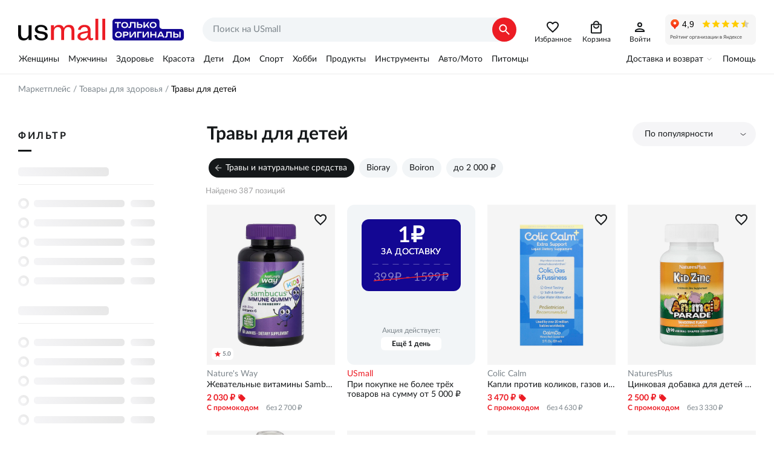

--- FILE ---
content_type: text/html; charset=utf-8
request_url: https://usmall.ru/products/all/health/childrens-herbs-homeopathy
body_size: 77167
content:
<!doctype html><html lang="ru"><head><meta charset="utf-8"><meta name="viewport" content="initial-scale=1,maximum-scale=1,minimum-scale=1,user-scalable=no,width=device-width,height=device-height,interactive-widget=resizes-content"><meta http-equiv="Permissions-Policy" content="interest-cohort=()"><meta name="format-detection" content="telephone=no"><meta name="format-detection" content="address=no"><meta name="application-name" content="USmall"><meta name="mobile-web-app-capable" content="yes"><meta name="apple-mobile-web-app-title" content="USmall"><meta name="apple-mobile-web-app-capable" content="yes"><meta name="apple-mobile-web-app-status-bar-style" content="default"><link rel="icon" href="/favicon.png" type="image/png"><link rel="apple-touch-icon" href="/apple-touch-icon.png"><link rel="apple-touch-icon-precomposed" href="/apple-touch-icon-precomposed.png"><link rel="apple-touch-startup-image" href="/android-chrome-512x512.png"><script>window.dataLayer=window.dataLayer||[],window.__setup_the_gtm__=function(){var t,e,a;!function(t,e,a,n,o){t[n]=t[n]||[],t[n].push({"gtm.start":(new Date).getTime(),event:"gtm.js"});var r=e.getElementsByTagName(a)[0],m=e.createElement(a);m.async=!0,m.src="https://www.googletagmanager.com/gtm.js?id=GTM-T26WCJ7Z",r.parentNode.insertBefore(m,r)}(window,document,"script","dataLayer"),(window._mtm=window._mtm||[]).push({"mtm.startTime":(new Date).getTime(),event:"mtm.Start"}),t=document,e=t.createElement("script"),a=t.getElementsByTagName("script")[0],e.async=!0,e.src="https://matomo-tracker.usmall.ru/js/container_pH9XTjRD.js",a.parentNode.insertBefore(e,a)},function(){var t=window.location,e=t.protocol+"//"+t.hostname+t.pathname+t.search;window.dataLayer.push({originalLocation:e})}()</script> <meta data-n-head="ssr" data-hid="theme-color" name="theme-color" content="#ffffff"><meta data-n-head="ssr" data-hid="og:site_name" name="og:site_name" property="og:site_name" content="Маркетплейс брендовой одежды и обуви USmall"><meta data-n-head="ssr" data-hid="og:type" name="og:type" property="og:type" content="website"><meta data-n-head="ssr" data-hid="og:logo" name="og:logo" property="og:logo" content="/logo.svg"><meta data-n-head="ssr" data-hid="og:url" name="og:url" property="og:url" content="https://usmall.ruproducts/all/health/childrens-herbs-homeopathy"><meta data-n-head="ssr" data-hid="description" name="description" content="Травы для детей — купить на USmall с доставкой по всей России, только оригиналы, выгодные цены. Травы для детей — Более 387 позиций в каталоге, акции и скидки каждую неделю."><meta data-n-head="ssr" data-hid="og:description" name="og:description" content="Травы для детей — купить на USmall с доставкой по всей России, только оригиналы, выгодные цены. Травы для детей — Более 387 позиций в каталоге, акции и скидки каждую неделю." property="og:description"><meta data-n-head="ssr" data-hid="og:title" name="og:title" content="Купить Травы для детей по выгодной цене на USmall" property="og:title"><meta data-n-head="ssr" data-hid="og:image" name="og:image" content="https://usmall.ru/image/370/22/82/74d82653b90a235d0bb619af651afff4.jpeg" property="og:image"><title>Купить Травы для детей по выгодной цене на USmall</title><link data-n-head="ssr" data-hid="canonical" rel="canonical" href="https://usmall.ruproducts/all/health/childrens-herbs-homeopathy"><link data-n-head="ssr" data-hid="manifest" rel="manifest" href="/manifest.ru-ru.json"><script data-n-head="ssr" data-hid="microcrumbs" type="application/ld+json">{"@context":"https://schema.org","@type":"BreadcrumbList","itemListElement":[{"@type":"ListItem","position":1,"item":{"@id":"https://usmall.ru/","name":"Маркетплейс"}},{"@type":"ListItem","position":2,"item":{"@id":"https://usmall.ru/home/undefined","name":"Товары для здоровья"}},{"@type":"ListItem","position":3,"item":{"@id":"https://usmall.ru/products/all/health/childrens-herbs-homeopathy","name":"Травы для детей"}}]}</script><link rel="stylesheet" href="/_nuxt/css/074ac8f.css"><link rel="stylesheet" href="/_nuxt/css/e889a3c.css"><link rel="stylesheet" href="/_nuxt/css/0e58637.css"><link rel="stylesheet" href="/_nuxt/css/21b7090.css"><link rel="stylesheet" href="/_nuxt/css/f1c427e.css"></head><body route="products" class="d-desktop" data-n-head="%7B%22route%22:%7B%22ssr%22:%22products%22%7D,%22class%22:%7B%22ssr%22:%22d-desktop%22%7D%7D"><noscript><iframe src="https://www.googletagmanager.com/ns.html?id=GTM-T26WCJ7Z" height="0" width="0" style="display:none;visibility:hidden"></iframe></noscript><div data-server-rendered="true" id="app-container"><!----><div id="__layout"><div class="c-main-layout"><header class="c-header __lg"><div class="wrapper"><div class="c-header__logo"><a href="/"></a></div> <div class="c-header__search"><form novalidate="novalidate" class="c-search-text __lg"><div class="c-search-text__inner"><input type="search" required="required" placeholder="Поиск на USmall" value="" class="c-search-text__field"> <button tpye="submit" class="c-search-text__submit"></button> <button type="button" class="c-search-text__reset"></button></div></form></div> <div class="c-header__icons"><a href="/products/favorites" data-text="Избранное" class="__i-favs"></a> <!----> <a href="/basket" data-text="Корзина" class="__i-basket"></a> <!----> <a href="/profile/personal" data-text="Войти" class="__i-account"></a></div> <div class="c-header__iframe"><iframe src="https://yandex.ru/sprav/widget/rating-badge/65710575455?type=rating" width="150" height="50" frameborder="0" scrolling="no"></iframe></div></div></header> <div class="c-main-menu"><div class="c-main-menu__inner"><div class="wrapper"><div class="c-header-menu2"><div class="c-header-menu2__item"><a href="/home/women" class="c-header-menu2__link">Женщины</a></div><div class="c-header-menu2__item"><a href="/home/men" class="c-header-menu2__link">Мужчины</a></div><div class="c-header-menu2__item"><a href="/home/health" class="c-header-menu2__link">Здоровье</a></div><div class="c-header-menu2__item"><a href="/home/beauty" class="c-header-menu2__link">Красота</a></div><div class="c-header-menu2__item"><a href="/home/kids" class="c-header-menu2__link">Дети</a></div><div class="c-header-menu2__item"><a href="/home/house" class="c-header-menu2__link">Дом</a></div><div class="c-header-menu2__item"><a href="/home/sport" class="c-header-menu2__link">Спорт</a></div><div class="c-header-menu2__item"><a href="/home/art-hobby" class="c-header-menu2__link">Хобби</a></div><div class="c-header-menu2__item"><a href="/home/grocery" class="c-header-menu2__link">Продукты</a></div><div class="c-header-menu2__item"><a href="/home/tools" class="c-header-menu2__link">Инструменты</a></div><div class="c-header-menu2__item"><a href="/home/auto" class="c-header-menu2__link">Авто/Мото</a></div><div class="c-header-menu2__item"><a href="/home/pets" class="c-header-menu2__link">Питомцы</a></div></div> <div class="c-main-menu__item"><button type="button" class="c-main-menu__btn-expand">Доставка и возврат</button> <nav class="c-main-menu__link-list"><span><a href="/static/delivery-terms">Доставка</a></span><span><a href="/static/purchase-returns">Возвраты</a></span><span><a href="/static/customs-fee">Пошлины</a></span><span class="hide-lg"><a href="/faq">Помощь</a></span><span><a href="/static/about-us">Кто мы</a></span><span><a href="/static/warehouse">Склад</a></span><span><a href="https://vk.com/usmallru" target="_blank">Мы ВКонтакте</a></span><span><a href="https://t.me/usmallruu" target="_blank">Наш канал в телеграм</a></span></nav></div> <div class="c-main-menu__item"><a href="/faq">Помощь</a></div></div></div></div> <section class="p-products c-main-content"><nav class="c-crumbs wrapper"><span class="c-crumbs__link-wrp"><a href="/" class="c-crumbs__link">Маркетплейс</a></span><span class="c-crumbs__link-wrp"><a href="/home/health" class="c-crumbs__link">Товары для здоровья</a></span><span class="c-crumbs__link-wrp"><span>Травы для детей</span></span></nav> <div class="container wrapper"><div class="ui-filters container__left"><div class="ui-filters__title"><span class="__text">Фильтр</span></div> <!----></div> <div class="container__right"><!----> <div class="c-sorting c-product-sorting"><button type="button" data-link class="c-sorting__toggler">По популярности</button> <div hidden="hidden"><button type="button" data-link class="js-sort-btn c-sorting__toggler __expanded">По популярности</button> <div class="c-sorting__heading">По популярности</div> <button type="button" data-btn data-value="popular" class="js-option c-sorting__option"><i class="c-sorting__desc"></i><u>Более популярные</u></button> <div class="c-sorting__heading">По цене</div> <button type="button" data-btn data-value="price-desc" class="js-option c-sorting__option"><i class="c-sorting__desc"></i><u>По убыванию</u></button> <button type="button" data-btn data-value="price-asc" class="js-option c-sorting__option"><i class="c-sorting__asc"></i><u>По возрастанию</u></button> <div class="c-sorting__heading">По новизне</div> <button type="button" data-btn data-value="date-new" class="js-option c-sorting__option"><i class="c-sorting__desc"></i><u>Сначала новые</u></button> <button type="button" data-btn data-value="date-old" class="js-option c-sorting__option"><i class="c-sorting__asc"></i><u>Сначала старые</u></button></div></div> <h1>Травы для детей</h1> <div class="c-query-and-cloud"><div class="c-query-and-cloud__item js-item __link"><a href="/products/all/health/herbs-homeopathy" class="__text __isback">Травы и натуральные средства</a></div><div class="c-query-and-cloud__item js-item __link"><a href="/products/all/health/childrens-herbs-homeopathy?brand=22488" class="__text">Bioray</a></div><div class="c-query-and-cloud__item js-item __link"><a href="/products/all/health/childrens-herbs-homeopathy?brand=22237" class="__text">Boiron</a></div><div class="c-query-and-cloud__item js-item __link"><a href="/products/all/health/childrens-herbs-homeopathy?maxprice=2000" class="__text">до 2 000 ₽</a></div> <div class="c-query-and-cloud__item __collapse"><button type="button" class="c-query-and-cloud__btn-collapse">Свернуть</button></div></div> <!----> <div><div class="c-product-list grid small-wrap"><div class="item small-100 c-product-list__total">Найдено 387 позиций</div> <div ix="0" class="product-preview item __gglrec small-50 medium-33 xlarge-25"><div class="product-preview__inner"><a href="/product/3702282-sambucus-kids-immune-gummy-with-zinc-vitamin-c-elderberry-60-gummies-natures-way" data-rating="5.0" class="product-preview__link"><img fetchpriority="high" src="https://usmall.ru/image/370/22/82/74d82653b90a235d0bb619af651afff4.jpeg" alt="Жевательные витамины Sambucus® с бузиной, цинком и витамином C для детей, 60 штук Nature's Way" class="img-fg not-fit"></a> <div class="product-preview__text"><a href="/product/3702282-sambucus-kids-immune-gummy-with-zinc-vitamin-c-elderberry-60-gummies-natures-way" class="__brand">Nature's Way</a> <div title="Жевательные витамины Sambucus® с бузиной, цинком и витамином C для детей, 60 штук" class="__name">Жевательные витамины Sambucus® с бузиной, цинком и витамином C для детей, 60 штук</div> <div class="__promo-price"><div class="__promo-price-left"><span class="__promo-value">2 030 ₽</span> <span class="__label">С промокодом</span></div> <div class="__promo-price-space">&nbsp;</div> <div class="__promo-price-right"><span class="__promo-full"></span> <span class="__promo-regular">без 2 700 ₽</span></div></div> <!----></div></div> <button type="button" class="product-preview__btn-fav"></button></div><div ix="1" class="product-preview item __gglrec small-50 medium-33 xlarge-25"><div class="product-preview__inner"><a href="/product/6723139-colic-gas-fussiness-extra-support-2-fl-oz-59-ml-colic-calm" class="product-preview__link"><img fetchpriority="high" src="https://usmall.ru/image/672/31/39/f2e4b970bcb605e30b7dfa2d7fbe5e78.jpeg" alt="Капли против коликов, газов и беспокойства, дополнительная поддержка, жидкая добавка, 59 мл Colic Calm" class="img-fg not-fit"></a> <div class="product-preview__text"><a href="/product/6723139-colic-gas-fussiness-extra-support-2-fl-oz-59-ml-colic-calm" class="__brand">Colic Calm</a> <div title="Капли против коликов, газов и беспокойства, дополнительная поддержка, жидкая добавка, 59 мл" class="__name">Капли против коликов, газов и беспокойства, дополнительная поддержка, жидкая добавка, 59 мл</div> <div class="__promo-price"><div class="__promo-price-left"><span class="__promo-value">3 470 ₽</span> <span class="__label">С промокодом</span></div> <div class="__promo-price-space">&nbsp;</div> <div class="__promo-price-right"><span class="__promo-full"></span> <span class="__promo-regular">без 4 630 ₽</span></div></div> <!----></div></div> <button type="button" class="product-preview__btn-fav"></button></div><div ix="2" class="product-preview item __gglrec small-50 medium-33 xlarge-25"><div class="product-preview__inner"><a href="/product/3691740-animal-parade-kid-zinc-tangerine-90-animal-shaped-lozenges-naturesplus" class="product-preview__link"><img fetchpriority="high" src="https://usmall.ru/image/369/17/40/2fb9090ebf1d8c5ccdd6856dacd55a43.jpeg" alt="Цинковая добавка для детей 8 мг с экстрактами эхинацеи и оливковых листьев, 90 жевательных таблеток в форме животных NaturesPlus" class="img-fg not-fit"></a> <div class="product-preview__text"><a href="/product/3691740-animal-parade-kid-zinc-tangerine-90-animal-shaped-lozenges-naturesplus" class="__brand">NaturesPlus</a> <div title="Цинковая добавка для детей 8 мг с экстрактами эхинацеи и оливковых листьев, 90 жевательных таблеток в форме животных" class="__name">Цинковая добавка для детей 8 мг с экстрактами эхинацеи и оливковых листьев, 90 жевательных таблеток в форме животных</div> <div class="__promo-price"><div class="__promo-price-left"><span class="__promo-value">2 500 ₽</span> <span class="__label">С промокодом</span></div> <div class="__promo-price-space">&nbsp;</div> <div class="__promo-price-right"><span class="__promo-full"></span> <span class="__promo-regular">без 3 330 ₽</span></div></div> <!----></div></div> <button type="button" class="product-preview__btn-fav"></button></div><div ix="3" class="product-preview item __gglrec small-50 medium-33 xlarge-25"><div class="product-preview__inner"><a href="/product/5212932-super-kids-throat-spray-peppermint-1-fl-oz-herbs-for-kids" class="product-preview__link"><img fetchpriority="high" src="https://usmall.ru/image/000/00/00/d160ef39d5e650fed99d9b9107554441.jpeg" alt="Детский спрей для горла с мятой – для поддержки горла и дыхательных путей, 30 мл Herbs for Kids" class="img-fg not-fit is-stretch"></a> <div class="product-preview__text"><a href="/product/5212932-super-kids-throat-spray-peppermint-1-fl-oz-herbs-for-kids" class="__brand">Herbs for Kids</a> <div title="Детский спрей для горла с мятой – для поддержки горла и дыхательных путей, 30 мл" class="__name">Детский спрей для горла с мятой – для поддержки горла и дыхательных путей, 30 мл</div> <div class="__promo-price"><div class="__promo-price-left"><span class="__promo-value">1 720 ₽</span> <span class="__label">С промокодом</span></div> <div class="__promo-price-space">&nbsp;</div> <div class="__promo-price-right"><span class="__promo-full"></span> <span class="__promo-regular">без 2 290 ₽</span></div></div> <!----></div></div> <button type="button" class="product-preview__btn-fav"></button></div><div ix="4" class="product-preview item __gglrec small-50 medium-33 xlarge-25"><div class="product-preview__inner"><a href="/product/3688077-umcka-cold-relief-drops-ages-1-1-fl-oz-30-ml-natures-way" class="product-preview__link"><img fetchpriority="high" src="https://usmall.ru/image/000/00/00/ca73a7071209c090416affa2d929b361.jpeg" alt="Умка®, капли с экстрактом пеларгонии 30 мл для снятия симптомов простуды у детей от 1 года Nature's Way" class="img-fg not-fit"></a> <div class="product-preview__text"><a href="/product/3688077-umcka-cold-relief-drops-ages-1-1-fl-oz-30-ml-natures-way" class="__brand">Nature's Way</a> <div title="Умка®, капли с экстрактом пеларгонии 30 мл для снятия симптомов простуды у детей от 1 года" class="__name">Умка®, капли с экстрактом пеларгонии 30 мл для снятия симптомов простуды у детей от 1 года</div> <div class="__promo-price"><div class="__promo-price-left"><span class="__promo-value">1 730 ₽</span> <span class="__label">С промокодом</span></div> <div class="__promo-price-space">&nbsp;</div> <div class="__promo-price-right"><span class="__promo-full"></span> <span class="__promo-regular">без 2 310 ₽</span></div></div> <!----></div></div> <button type="button" class="product-preview__btn-fav"></button></div><div ix="5" class="product-preview item __gglrec small-50 medium-33 xlarge-25"><div class="product-preview__inner"><a href="/product/3700615-cold-calm-baby-liquid-doses-cold-relief-6-months-30-pre-measured-liquid-doses-0034-fl-oz-1-ml-each-boiron" class="product-preview__link"><img fetchpriority="high" src="https://usmall.ru/image/000/00/00/8abba21511a705d0f764f4c87b239800.jpeg" alt="Гомеопатическое средство для устранения простуды у детей от 6 месяцев, 30 предварительно отмеренных доз по 1 мл Boiron" class="img-fg not-fit"></a> <div class="product-preview__text"><a href="/product/3700615-cold-calm-baby-liquid-doses-cold-relief-6-months-30-pre-measured-liquid-doses-0034-fl-oz-1-ml-each-boiron" class="__brand">Boiron</a> <div title="Гомеопатическое средство для устранения простуды у детей от 6 месяцев, 30 предварительно отмеренных доз по 1 мл" class="__name">Гомеопатическое средство для устранения простуды у детей от 6 месяцев, 30 предварительно отмеренных доз по 1 мл</div> <div class="__promo-price"><div class="__promo-price-left"><span class="__promo-value">1 560 ₽</span> <span class="__label">С промокодом</span></div> <div class="__promo-price-space">&nbsp;</div> <div class="__promo-price-right"><span class="__promo-full"></span> <span class="__promo-regular">без 2 080 ₽</span></div></div> <!----></div></div> <button type="button" class="product-preview__btn-fav"></button></div><div ix="6" class="product-preview item __gglrec small-50 medium-33 xlarge-25"><div class="product-preview__inner"><a href="/product/3694646-camilia-liquid-doses-teething-relief-1-months-15-doses-034-fl-oz-1-ml-each-boiron" class="product-preview__link"><img fetchpriority="high" src="https://usmall.ru/image/000/00/00/06ace46e88c90956c78425b82921d28c.jpeg" alt="Камилия®, жидкие дозы, облегчение при зубной боли, от 1 месяца, 15 доз по 1 мл Boiron" class="img-fg not-fit"></a> <div class="product-preview__text"><a href="/product/3694646-camilia-liquid-doses-teething-relief-1-months-15-doses-034-fl-oz-1-ml-each-boiron" class="__brand">Boiron</a> <div title="Камилия®, жидкие дозы, облегчение при зубной боли, от 1 месяца, 15 доз по 1 мл" class="__name">Камилия®, жидкие дозы, облегчение при зубной боли, от 1 месяца, 15 доз по 1 мл</div> <div class="__promo-price"><div class="__promo-price-left"><span class="__promo-value">1 190 ₽</span> <span class="__label">С промокодом</span></div> <div class="__promo-price-space">&nbsp;</div> <div class="__promo-price-right"><span class="__promo-full"></span> <span class="__promo-regular">без 1 590 ₽</span></div></div> <!----></div></div> <button type="button" class="product-preview__btn-fav"></button></div><div ix="7" class="product-preview item __gglrec small-50 medium-33 xlarge-25"><div class="product-preview__inner"><a href="/product/6986857-kids-relief-allergy-oral-liquid-0-12-yrs-banana-085-fl-oz-25-ml-homeolab-usa" class="product-preview__link"><img fetchpriority="high" src="https://usmall.ru/image/698/68/57/53acb757694be6b420a1fd9aafbe5211.jpeg" alt="Kids Relief® - Гомеопатическое средство для детей от аллергии, быстрое и безопасное действие, вкус вишни, 25 мл Homeolab USA" class="img-fg not-fit"></a> <div class="product-preview__text"><a href="/product/6986857-kids-relief-allergy-oral-liquid-0-12-yrs-banana-085-fl-oz-25-ml-homeolab-usa" class="__brand">Homeolab USA</a> <div title="Kids Relief® - Гомеопатическое средство для детей от аллергии, быстрое и безопасное действие, вкус вишни, 25 мл" class="__name">Kids Relief® - Гомеопатическое средство для детей от аллергии, быстрое и безопасное действие, вкус вишни, 25 мл</div> <div class="__promo-price"><div class="__promo-price-left"><span class="__promo-value">1 210 ₽</span> <span class="__label">С промокодом</span></div> <div class="__promo-price-space">&nbsp;</div> <div class="__promo-price-right"><span class="__promo-full"></span> <span class="__promo-regular">без 1 610 ₽</span></div></div> <!----></div></div> <button type="button" class="product-preview__btn-fav"></button></div><div ix="8" class="product-preview item __gglrec small-50 medium-33 xlarge-25"><div class="product-preview__inner"><a href="/product/3709191-kids-daily-gummies-black-elderberry-40-vegan-gummies-gaia-herbs" class="product-preview__link"><img loading="lazy" fetchpriority="low" src="https://usmall.ru/image/000/00/00/9bfcf258217757b56e2b9171fbd280a9.jpeg" alt="Детские витамины в жевательных мармеладках с экстрактом черной бузины, 40 веганских конфет Gaia Herbs" class="img-fg not-fit"></a> <div class="product-preview__text"><a href="/product/3709191-kids-daily-gummies-black-elderberry-40-vegan-gummies-gaia-herbs" class="__brand">Gaia Herbs</a> <div title="Детские витамины в жевательных мармеладках с экстрактом черной бузины, 40 веганских конфет" class="__name">Детские витамины в жевательных мармеладках с экстрактом черной бузины, 40 веганских конфет</div> <div class="__promo-price"><div class="__promo-price-left"><span class="__promo-value">2 050 ₽</span> <span class="__label">С промокодом</span></div> <div class="__promo-price-space">&nbsp;</div> <div class="__promo-price-right"><span class="__promo-full"></span> <span class="__promo-regular">без 2 730 ₽</span></div></div> <!----></div></div> <button type="button" class="product-preview__btn-fav"></button></div><div ix="9" class="product-preview item __gglrec small-50 medium-33 xlarge-25"><div class="product-preview__inner"><a href="/product/3696623-kids-ndf-calm-vanilla-4-fl-oz-118-ml-bioray" class="product-preview__link"><img loading="lazy" fetchpriority="low" src="https://usmall.ru/image/000/00/00/f5564f126470b639033ded4d8bc96b9b.jpeg" alt="Детские ванильные капли NDF® Calm, 118 мл, для поддержки печени и снятия стресса Bioray" class="img-fg not-fit"></a> <div class="product-preview__text"><a href="/product/3696623-kids-ndf-calm-vanilla-4-fl-oz-118-ml-bioray" class="__brand">Bioray</a> <div title="Детские ванильные капли NDF® Calm, 118 мл, для поддержки печени и снятия стресса" class="__name">Детские ванильные капли NDF® Calm, 118 мл, для поддержки печени и снятия стресса</div> <div class="__promo-price"><div class="__promo-price-left"><span class="__promo-value">6 450 ₽</span> <span class="__label">С промокодом</span></div> <div class="__promo-price-space">&nbsp;</div> <div class="__promo-price-right"><span class="__promo-full"></span> <span class="__promo-regular">без 8 600 ₽</span></div></div> <!----></div></div> <button type="button" class="product-preview__btn-fav"></button></div><div ix="10" class="product-preview item __gglrec small-50 medium-33 xlarge-25"><div class="product-preview__inner"><a href="/product/3691090-calm-child-herbal-syrup-4-fl-oz-11828-ml-planetary-herbals" class="product-preview__link"><img loading="lazy" fetchpriority="low" src="https://usmall.ru/image/000/00/00/abdab49da3b1c7e8ea0031ed228ab4a2.jpeg" alt="Сироп Calm Child™ для детей 118,28 мл с отличным вкусом для поддержания спокойствия и внимания Planetary Herbals" class="img-fg not-fit"></a> <div class="product-preview__text"><a href="/product/3691090-calm-child-herbal-syrup-4-fl-oz-11828-ml-planetary-herbals" class="__brand">Planetary Herbals</a> <div title="Сироп Calm Child™ для детей 118,28 мл с отличным вкусом для поддержания спокойствия и внимания" class="__name">Сироп Calm Child™ для детей 118,28 мл с отличным вкусом для поддержания спокойствия и внимания</div> <div class="__promo-price"><div class="__promo-price-left"><span class="__promo-value">2 670 ₽</span> <span class="__label">С промокодом</span></div> <div class="__promo-price-space">&nbsp;</div> <div class="__promo-price-right"><span class="__promo-full"></span> <span class="__promo-regular">без 3 560 ₽</span></div></div> <!----></div></div> <button type="button" class="product-preview__btn-fav"></button></div><div ix="11" class="product-preview item __gglrec small-50 medium-33 xlarge-25"><div class="product-preview__inner"><a href="/product/3699113-kids-ndf-sleepy-maple-alcohol-free-2-fl-oz-59-ml-bioray" class="product-preview__link"><img loading="lazy" fetchpriority="low" src="https://usmall.ru/image/000/00/00/7e63ae95ecd82bf488d7d7a7b808cb3c.jpeg" alt="Детские капли для сна NDF® Sleepy, натурального вкуса, без спирта, веганские, без глютена, 59 мл Bioray" class="img-fg not-fit"></a> <div class="product-preview__text"><a href="/product/3699113-kids-ndf-sleepy-maple-alcohol-free-2-fl-oz-59-ml-bioray" class="__brand">Bioray</a> <div title="Детские капли для сна NDF® Sleepy, натурального вкуса, без спирта, веганские, без глютена, 59 мл" class="__name">Детские капли для сна NDF® Sleepy, натурального вкуса, без спирта, веганские, без глютена, 59 мл</div> <div class="__promo-price"><div class="__promo-price-left"><span class="__promo-value">4 280 ₽</span> <span class="__label">С промокодом</span></div> <div class="__promo-price-space">&nbsp;</div> <div class="__promo-price-right"><span class="__promo-full"></span> <span class="__promo-regular">без 5 700 ₽</span></div></div> <!----></div></div> <button type="button" class="product-preview__btn-fav"></button></div><div ix="12" class="product-preview item __gglrec small-50 medium-33 xlarge-25"><div class="product-preview__inner"><a href="/product/3707348-kids-organic-immunity-syrup-kids-1-12-yrs-3-fl-oz-90-ml-mommys-bliss" class="product-preview__link"><img loading="lazy" fetchpriority="low" src="https://usmall.ru/image/000/00/00/52d6ff95235eb7ad963a1eb310347ced.jpeg" alt="Органический сироп из бузины для поддержки детского иммунитета, от 1 до 12 лет, 90 мл Mommy's Bliss" class="img-fg not-fit"></a> <div class="product-preview__text"><a href="/product/3707348-kids-organic-immunity-syrup-kids-1-12-yrs-3-fl-oz-90-ml-mommys-bliss" class="__brand">Mommy's Bliss</a> <div title="Органический сироп из бузины для поддержки детского иммунитета, от 1 до 12 лет, 90 мл" class="__name">Органический сироп из бузины для поддержки детского иммунитета, от 1 до 12 лет, 90 мл</div> <div class="__promo-price"><div class="__promo-price-left"><span class="__promo-value">1 470 ₽</span> <span class="__label">С промокодом</span></div> <div class="__promo-price-space">&nbsp;</div> <div class="__promo-price-right"><span class="__promo-full"></span> <span class="__promo-regular">без 1 960 ₽</span></div></div> <!----></div></div> <button type="button" class="product-preview__btn-fav"></button></div><div ix="13" class="product-preview item __gglrec small-50 medium-33 xlarge-25"><div class="product-preview__inner"><a href="/product/5930754-kids-gummy-calm-relaxed-ages-3-smurf-berry-40-gummies-the-smurfs" class="product-preview__link"><img loading="lazy" fetchpriority="low" src="https://usmall.ru/image/593/07/54/afc6a2a5b5502d41e753b08c6680deaf.jpeg" alt="Детские витаминные мармеладки, 40 шт., Calm &amp; Relaxed, с фруктовым соком, для детей от 3 лет The Smurfs" class="img-fg not-fit"></a> <div class="product-preview__text"><a href="/product/5930754-kids-gummy-calm-relaxed-ages-3-smurf-berry-40-gummies-the-smurfs" class="__brand">The Smurfs</a> <div title="Детские витаминные мармеладки, 40 шт., Calm &amp; Relaxed, с фруктовым соком, для детей от 3 лет" class="__name">Детские витаминные мармеладки, 40 шт., Calm & Relaxed, с фруктовым соком, для детей от 3 лет</div> <div class="__promo-price"><div class="__promo-price-left"><span class="__promo-value">1 340 ₽</span> <span class="__label">С промокодом</span></div> <div class="__promo-price-space">&nbsp;</div> <div class="__promo-price-right"><span class="__promo-full"></span> <span class="__promo-regular">без 1 780 ₽</span></div></div> <!----></div></div> <button type="button" class="product-preview__btn-fav"></button></div><div ix="14" class="product-preview item __gglrec small-50 medium-33 xlarge-25"><div class="product-preview__inner"><a href="/product/3703572-elderberry-liquid-for-kids-8-fl-oz-237-ml-now-foods" class="product-preview__link"><img loading="lazy" fetchpriority="low" src="https://usmall.ru/image/370/35/72/32c4dc7f2bcb844adcb4b1dd95d6289d.jpeg" alt="Жидкий экстракт бузины для детей 237 мл с витамином, цинком и астрагалом для поддержки иммунитета NOW Foods" class="img-fg not-fit"></a> <div class="product-preview__text"><a href="/product/3703572-elderberry-liquid-for-kids-8-fl-oz-237-ml-now-foods" class="__brand">NOW Foods</a> <div title="Жидкий экстракт бузины для детей 237 мл с витамином, цинком и астрагалом для поддержки иммунитета" class="__name">Жидкий экстракт бузины для детей 237 мл с витамином, цинком и астрагалом для поддержки иммунитета</div> <div class="__promo-price"><div class="__promo-price-left"><span class="__promo-value">1 640 ₽</span> <span class="__label">С промокодом</span></div> <div class="__promo-price-space">&nbsp;</div> <div class="__promo-price-right"><span class="__promo-full"></span> <span class="__promo-regular">без 2 190 ₽</span></div></div> <!----></div></div> <button type="button" class="product-preview__btn-fav"></button></div><div ix="15" class="product-preview item __gglrec small-50 medium-33 xlarge-25"><div class="product-preview__inner"><a href="/product/3713434-turmeric-ginger-for-kids-mango-60-gummies-gummiking" class="product-preview__link"><img loading="lazy" fetchpriority="low" src="https://usmall.ru/image/000/00/00/7339bc59d48d1275b45a225f2cc57e87.jpeg" alt="Куркума и имбирь для детей, со вкусом манго, 60 жевательных резинок, поддержка иммунитета и антиоксидантная защита GummiKing" class="img-fg not-fit"></a> <div class="product-preview__text"><a href="/product/3713434-turmeric-ginger-for-kids-mango-60-gummies-gummiking" class="__brand">GummiKing</a> <div title="Куркума и имбирь для детей, со вкусом манго, 60 жевательных резинок, поддержка иммунитета и антиоксидантная защита" class="__name">Куркума и имбирь для детей, со вкусом манго, 60 жевательных резинок, поддержка иммунитета и антиоксидантная защита</div> <div class="__promo-price"><div class="__promo-price-left"><span class="__promo-value">1 550 ₽</span> <span class="__label">С промокодом</span></div> <div class="__promo-price-space">&nbsp;</div> <div class="__promo-price-right"><span class="__promo-full"></span> <span class="__promo-regular">без 2 070 ₽</span></div></div> <!----></div></div> <button type="button" class="product-preview__btn-fav"></button></div><div ix="16" class="product-preview item __gglrec small-50 medium-33 xlarge-25"><div class="product-preview__inner"><a href="/product/5755000-sleepcalm-kids-2-portable-tubes-80-pellets-each-boiron" class="product-preview__link"><img loading="lazy" fetchpriority="low" src="https://usmall.ru/image/575/50/00/33aaaeb24b901428ebba85ad28b8549f.jpeg" alt="SleepCalm® Kids, 2 переносных тюбика по 80 рассасывающих гранул, без мелатонина для сна детей Boiron" class="img-fg not-fit"></a> <div class="product-preview__text"><a href="/product/5755000-sleepcalm-kids-2-portable-tubes-80-pellets-each-boiron" class="__brand">Boiron</a> <div title="SleepCalm® Kids, 2 переносных тюбика по 80 рассасывающих гранул, без мелатонина для сна детей" class="__name">SleepCalm® Kids, 2 переносных тюбика по 80 рассасывающих гранул, без мелатонина для сна детей</div> <div class="__promo-price"><div class="__promo-price-left"><span class="__promo-value">1 470 ₽</span> <span class="__label">С промокодом</span></div> <div class="__promo-price-space">&nbsp;</div> <div class="__promo-price-right"><span class="__promo-full"></span> <span class="__promo-regular">без 1 960 ₽</span></div></div> <!----></div></div> <button type="button" class="product-preview__btn-fav"></button></div><div ix="17" class="product-preview item __gglrec small-50 medium-33 xlarge-25"><div class="product-preview__inner"><a href="/product/7032063-calm-child-herbal-syrup-2-fl-oz-5914-ml-planetary-herbals" class="product-preview__link"><img loading="lazy" fetchpriority="low" src="https://usmall.ru/image/703/20/63/0bca892906308d1e58050334cbe3116e.jpeg" alt="Травяной сироп для детей Calm Child™ с густым вкусом, 59,14 мл Planetary Herbals" class="img-fg not-fit"></a> <div class="product-preview__text"><a href="/product/7032063-calm-child-herbal-syrup-2-fl-oz-5914-ml-planetary-herbals" class="__brand">Planetary Herbals</a> <div title="Травяной сироп для детей Calm Child™ с густым вкусом, 59,14 мл" class="__name">Травяной сироп для детей Calm Child™ с густым вкусом, 59,14 мл</div> <div class="__promo-price"><div class="__promo-price-left"><span class="__promo-value">1 550 ₽</span> <span class="__label">С промокодом</span></div> <div class="__promo-price-space">&nbsp;</div> <div class="__promo-price-right"><span class="__promo-full"></span> <span class="__promo-regular">без 2 060 ₽</span></div></div> <!----></div></div> <button type="button" class="product-preview__btn-fav"></button></div><div ix="18" class="product-preview item __gglrec small-50 medium-33 xlarge-25"><div class="product-preview__inner"><a href="/product/3708936-kids-elderberry-super-immune-softchew-gummies-natural-berry-27-tablets-childlife-essentials" class="product-preview__link"><img loading="lazy" fetchpriority="low" src="https://usmall.ru/image/1178/59/79/803aa1c584f63851a888b82d1699af3b.jpeg" alt="Мультивитамины для детей - жевательные мармеладки с черной бузиной для укрепления иммунитета, 27 жевательных таблеток ChildLife Essentials" class="img-fg not-fit"></a> <div class="product-preview__text"><a href="/product/3708936-kids-elderberry-super-immune-softchew-gummies-natural-berry-27-tablets-childlife-essentials" class="__brand">ChildLife Essentials</a> <div title="Мультивитамины для детей - жевательные мармеладки с черной бузиной для укрепления иммунитета, 27 жевательных таблеток" class="__name">Мультивитамины для детей - жевательные мармеладки с черной бузиной для укрепления иммунитета, 27 жевательных таблеток</div> <div class="__promo-price"><div class="__promo-price-left"><span class="__promo-value">2 140 ₽</span> <span class="__label">С промокодом</span></div> <div class="__promo-price-space">&nbsp;</div> <div class="__promo-price-right"><span class="__promo-full"></span> <span class="__promo-regular">без 2 850 ₽</span></div></div> <!----></div></div> <button type="button" class="product-preview__btn-fav"></button></div><div ix="19" class="product-preview item __gglrec small-50 medium-33 xlarge-25"><div class="product-preview__inner"><a href="/product/3691945-organic-night-night-balm-lavender-and-chamomile-2-oz-56-g-badger" class="product-preview__link"><img loading="lazy" fetchpriority="low" src="https://usmall.ru/image/000/00/00/9f6cfeb674adea7b75b87d3bca49c38b.jpeg" alt="Органический бальзам для сна с лавандой и ромашкой, 56 г, сертификат соответствия USDA Organic Badger" class="img-fg not-fit"></a> <div class="product-preview__text"><a href="/product/3691945-organic-night-night-balm-lavender-and-chamomile-2-oz-56-g-badger" class="__brand">Badger</a> <div title="Органический бальзам для сна с лавандой и ромашкой, 56 г, сертификат соответствия USDA Organic" class="__name">Органический бальзам для сна с лавандой и ромашкой, 56 г, сертификат соответствия USDA Organic</div> <div class="__promo-price"><div class="__promo-price-left"><span class="__promo-value">1 340 ₽</span> <span class="__label">С промокодом</span></div> <div class="__promo-price-space">&nbsp;</div> <div class="__promo-price-right"><span class="__promo-full"></span> <span class="__promo-regular">без 1 790 ₽</span></div></div> <!----></div></div> <button type="button" class="product-preview__btn-fav"></button></div><div ix="20" class="product-preview item __gglrec small-50 medium-33 xlarge-25"><div class="product-preview__inner"><a href="/product/3703434-kids-cold-cough-combo-pack-daytimenighttime-2-12-years-2-bottles-4-fl-oz-118-ml-each-hylands-naturals" class="product-preview__link"><img loading="lazy" fetchpriority="low" src="https://usmall.ru/image/370/34/34/6c3f03336af21daf8b952fb0cffe47ec.jpeg" alt="4 Kids, Простуда и кашель, Дневной и ночной набор, 2–12 лет, 2 флакона по 4 жидких унции (118 мл) каждый Hyland's Naturals" class="img-fg not-fit"></a> <div class="product-preview__text"><a href="/product/3703434-kids-cold-cough-combo-pack-daytimenighttime-2-12-years-2-bottles-4-fl-oz-118-ml-each-hylands-naturals" class="__brand">Hyland's Naturals</a> <div title="4 Kids, Простуда и кашель, Дневной и ночной набор, 2–12 лет, 2 флакона по 4 жидких унции (118 мл) каждый" class="__name">4 Kids, Простуда и кашель, Дневной и ночной набор, 2–12 лет, 2 флакона по 4 жидких унции (118 мл) каждый</div> <div class="__promo-price"><div class="__promo-price-left"><span class="__promo-value">2 420 ₽</span> <span class="__label">С промокодом</span></div> <div class="__promo-price-space">&nbsp;</div> <div class="__promo-price-right"><span class="__promo-full"></span> <span class="__promo-regular">без 3 230 ₽</span></div></div> <!----></div></div> <button type="button" class="product-preview__btn-fav"></button></div><div ix="21" class="product-preview item __gglrec small-50 medium-33 xlarge-25"><div class="product-preview__inner"><a href="/product/6124437-kids-immune-avenger-alcohol-free-1-fl-oz-30-ml-herb-pharm" class="product-preview__link"><img loading="lazy" fetchpriority="low" src="https://usmall.ru/image/612/44/37/42fb03be75c0123f0dd01f292fbbd5b7.jpeg" alt="Органическая защита иммунитета для детей, без алкоголя, с экстрактом эхинацеи и черной бузины, 30 мл Herb Pharm" class="img-fg not-fit"></a> <div class="product-preview__text"><a href="/product/6124437-kids-immune-avenger-alcohol-free-1-fl-oz-30-ml-herb-pharm" class="__brand">Herb Pharm</a> <div title="Органическая защита иммунитета для детей, без алкоголя, с экстрактом эхинацеи и черной бузины, 30 мл" class="__name">Органическая защита иммунитета для детей, без алкоголя, с экстрактом эхинацеи и черной бузины, 30 мл</div> <div class="__promo-price"><div class="__promo-price-left"><span class="__promo-value">1 710 ₽</span> <span class="__label">С промокодом</span></div> <div class="__promo-price-space">&nbsp;</div> <div class="__promo-price-right"><span class="__promo-full"></span> <span class="__promo-regular">без 2 280 ₽</span></div></div> <!----></div></div> <button type="button" class="product-preview__btn-fav"></button></div><div ix="22" class="product-preview item __gglrec small-50 medium-33 xlarge-25"><div class="product-preview__inner"><a href="/product/7203374-organic-baby-teething-liquid-drops-for-ages-3-months-60-drops-006-fl-oz-17-ml-ddrops" class="product-preview__link"><img loading="lazy" fetchpriority="low" src="https://usmall.ru/image/720/33/74/2eea77a36d8f163f1472ac9f0a04b0c6.jpeg" alt="Органическая жидкость для облегчения прорезывания зубов для детей от 3 месяцев, 60 капель, 1.7 мл, без консервантов Ddrops" class="img-fg not-fit"></a> <div class="product-preview__text"><a href="/product/7203374-organic-baby-teething-liquid-drops-for-ages-3-months-60-drops-006-fl-oz-17-ml-ddrops" class="__brand">Ddrops</a> <div title="Органическая жидкость для облегчения прорезывания зубов для детей от 3 месяцев, 60 капель, 1.7 мл, без консервантов" class="__name">Органическая жидкость для облегчения прорезывания зубов для детей от 3 месяцев, 60 капель, 1.7 мл, без консервантов</div> <div class="__promo-price"><div class="__promo-price-left"><span class="__promo-value">1 460 ₽</span> <span class="__label">С промокодом</span></div> <div class="__promo-price-space">&nbsp;</div> <div class="__promo-price-right"><span class="__promo-full"></span> <span class="__promo-regular">без 1 940 ₽</span></div></div> <!----></div></div> <button type="button" class="product-preview__btn-fav"></button></div><div ix="23" class="product-preview item __gglrec small-50 medium-33 xlarge-25"><div class="product-preview__inner"><a href="/product/11923863-homeolab-usa-kids-relief-sinus-oral-liquid-for-kids-0-9-yrs-raspberry-085-fl-oz-25-ml-homeolab-usa" class="product-preview__link"><img loading="lazy" fetchpriority="low" src="https://usmall.ru/image/1192/38/63/4f4365389490ebb5b406e463d5863977.jpeg" alt="Homeolab USA, Kids Relief, Sinus Oral Liquid, For Kids 0-9 Yrs, Raspberry , 0.85 fl oz (25 ml) Homeolab USA" class="img-fg not-fit"></a> <div class="product-preview__text"><a href="/product/11923863-homeolab-usa-kids-relief-sinus-oral-liquid-for-kids-0-9-yrs-raspberry-085-fl-oz-25-ml-homeolab-usa" class="__brand">Homeolab USA</a> <div title="Homeolab USA, Kids Relief, Sinus Oral Liquid, For Kids 0-9 Yrs, Raspberry , 0.85 fl oz (25 ml)" class="__name">Homeolab USA, Kids Relief, Sinus Oral Liquid, For Kids 0-9 Yrs, Raspberry , 0.85 fl oz (25 ml)</div> <div class="__promo-price"><div class="__promo-price-left"><span class="__promo-value">1 210 ₽</span> <span class="__label">С промокодом</span></div> <div class="__promo-price-space">&nbsp;</div> <div class="__promo-price-right"><span class="__promo-full"></span> <span class="__promo-regular">без 1 610 ₽</span></div></div> <!----></div></div> <button type="button" class="product-preview__btn-fav"></button></div><div ix="24" class="product-preview item __gglrec small-50 medium-33 xlarge-25"><div class="product-preview__inner"><a href="/product/11900304-mommys-bliss-original-gripe-water-age-2-weeks-4-fl-oz-120-ml-mommys-bliss" class="product-preview__link"><img loading="lazy" fetchpriority="low" src="https://usmall.ru/image/000/00/00/5b93de4268294a9db537580aba0784a4.jpeg" alt="Mommy's Bliss, Original Gripe Water, Age 2 Weeks+, 4 fl oz (120 ml) Mommy's Bliss" class="img-fg not-fit"></a> <div class="product-preview__text"><a href="/product/11900304-mommys-bliss-original-gripe-water-age-2-weeks-4-fl-oz-120-ml-mommys-bliss" class="__brand">Mommy's Bliss</a> <div title="Mommy's Bliss, Original Gripe Water, Age 2 Weeks+, 4 fl oz (120 ml)" class="__name">Mommy's Bliss, Original Gripe Water, Age 2 Weeks+, 4 fl oz (120 ml)</div> <div class="__promo-price"><div class="__promo-price-left"><span class="__promo-value">1 490 ₽</span> <span class="__label">С промокодом</span></div> <div class="__promo-price-space">&nbsp;</div> <div class="__promo-price-right"><span class="__promo-full"></span> <span class="__promo-regular">без 1 990 ₽</span></div></div> <!----></div></div> <button type="button" class="product-preview__btn-fav"></button></div><div ix="25" class="product-preview item __gglrec small-50 medium-33 xlarge-25"><div class="product-preview__inner"><a href="/product/11784270-california-gold-nutrition-zinc-plus-lozenge-for-children-natural-tangerine-90-lozenges-california-gold-nutrition" class="product-preview__link"><img loading="lazy" fetchpriority="low" src="https://usmall.ru/image/1178/42/70/1e02e4a730ce0845a3ae5ffab503b00c.jpeg" alt="California Gold Nutrition, Zinc Plus Lozenge For Children, Natural Tangerine, 90 Lozenges California Gold Nutrition" class="img-fg not-fit"></a> <div class="product-preview__text"><a href="/product/11784270-california-gold-nutrition-zinc-plus-lozenge-for-children-natural-tangerine-90-lozenges-california-gold-nutrition" class="__brand">California Gold Nutrition</a> <div title="California Gold Nutrition, Zinc Plus Lozenge For Children, Natural Tangerine, 90 Lozenges" class="__name">California Gold Nutrition, Zinc Plus Lozenge For Children, Natural Tangerine, 90 Lozenges</div> <div class="__promo-price"><div class="__promo-price-left"><span class="__promo-value">1 270 ₽</span> <span class="__label">С промокодом</span></div> <div class="__promo-price-space">&nbsp;</div> <div class="__promo-price-right"><span class="__promo-full"></span> <span class="__promo-regular">без 1 690 ₽</span></div></div> <!----></div></div> <button type="button" class="product-preview__btn-fav"></button></div><div ix="26" class="product-preview item __gglrec small-50 medium-33 xlarge-25"><div class="product-preview__inner"><a href="/product/11790997-naturesplus-animal-parade-kid-zinc-tangerine-90-animal-shaped-lozenges-naturesplus" class="product-preview__link"><img loading="lazy" fetchpriority="low" src="https://usmall.ru/image/1179/09/97/f7c84b4984bad37b82efa1445825208d.jpeg" alt="NaturesPlus, Animal Parade®, Kid Zinc®, Tangerine, 90 Animal-Shaped Lozenges NaturesPlus" class="img-fg not-fit"></a> <div class="product-preview__text"><a href="/product/11790997-naturesplus-animal-parade-kid-zinc-tangerine-90-animal-shaped-lozenges-naturesplus" class="__brand">NaturesPlus</a> <div title="NaturesPlus, Animal Parade®, Kid Zinc®, Tangerine, 90 Animal-Shaped Lozenges" class="__name">NaturesPlus, Animal Parade®, Kid Zinc®, Tangerine, 90 Animal-Shaped Lozenges</div> <div class="__promo-price"><div class="__promo-price-left"><span class="__promo-value">2 500 ₽</span> <span class="__label">С промокодом</span></div> <div class="__promo-price-space">&nbsp;</div> <div class="__promo-price-right"><span class="__promo-full"></span> <span class="__promo-regular">без 3 330 ₽</span></div></div> <!----></div></div> <button type="button" class="product-preview__btn-fav"></button></div><div ix="27" class="product-preview item __gglrec small-50 medium-33 xlarge-25"><div class="product-preview__inner"><a href="/product/11794024-maryruths-organic-kids-focus-attention-liquid-extract-alcohol-free-1180-mg-1-fl-oz-30-ml-maryruths" class="product-preview__link"><img loading="lazy" fetchpriority="low" src="https://usmall.ru/image/1179/40/24/c58210ed5e17ce4c38a2bf8c33ec4761.jpeg" alt="MaryRuth's, Organic Kids Focus &amp; Attention Liquid Extract, Alcohol Free, 1,180 mg, 1 fl oz (30 ml) MaryRuth's" class="img-fg not-fit"></a> <div class="product-preview__text"><a href="/product/11794024-maryruths-organic-kids-focus-attention-liquid-extract-alcohol-free-1180-mg-1-fl-oz-30-ml-maryruths" class="__brand">MaryRuth's</a> <div title="MaryRuth's, Organic Kids Focus &amp; Attention Liquid Extract, Alcohol Free, 1,180 mg, 1 fl oz (30 ml)" class="__name">MaryRuth's, Organic Kids Focus & Attention Liquid Extract, Alcohol Free, 1,180 mg, 1 fl oz (30 ml)</div> <div class="__promo-price"><div class="__promo-price-left"><span class="__promo-value">3 340 ₽</span> <span class="__label">С промокодом</span></div> <div class="__promo-price-space">&nbsp;</div> <div class="__promo-price-right"><span class="__promo-full"></span> <span class="__promo-regular">без 4 450 ₽</span></div></div> <!----></div></div> <button type="button" class="product-preview__btn-fav"></button></div><div ix="28" class="product-preview item __gglrec small-50 medium-33 xlarge-25"><div class="product-preview__inner"><a href="/product/11796789-natures-way-sambucus-kids-immune-gummy-with-zinc-vitamin-c-elderberry-60-gummies-natures-way" class="product-preview__link"><img loading="lazy" fetchpriority="low" src="https://usmall.ru/image/1179/67/89/10a64daab37062c93ffe48f99d811702.jpeg" alt="Nature's Way, Sambucus® Kids, Immune Gummy with Zinc &amp; Vitamin C, Elderberry, 60 Gummies Nature's Way" class="img-fg not-fit"></a> <div class="product-preview__text"><a href="/product/11796789-natures-way-sambucus-kids-immune-gummy-with-zinc-vitamin-c-elderberry-60-gummies-natures-way" class="__brand">Nature's Way</a> <div title="Nature's Way, Sambucus® Kids, Immune Gummy with Zinc &amp; Vitamin C, Elderberry, 60 Gummies" class="__name">Nature's Way, Sambucus® Kids, Immune Gummy with Zinc & Vitamin C, Elderberry, 60 Gummies</div> <div class="__promo-price"><div class="__promo-price-left"><span class="__promo-value">2 030 ₽</span> <span class="__label">С промокодом</span></div> <div class="__promo-price-space">&nbsp;</div> <div class="__promo-price-right"><span class="__promo-full"></span> <span class="__promo-regular">без 2 700 ₽</span></div></div> <!----></div></div> <button type="button" class="product-preview__btn-fav"></button></div><div ix="29" class="product-preview item __gglrec small-50 medium-33 xlarge-25"><div class="product-preview__inner"><a href="/product/11759953-bach-rescue-remedy-dropper-kids-natural-stress-relief-035-fl-oz-10-ml-bach" class="product-preview__link"><img loading="lazy" fetchpriority="low" src="https://usmall.ru/image/1175/99/53/30539ec1fd5e314d208ecd1728719229.jpeg" alt="Капли Рескью Ремеди для детей 10 мл, натуральное средство для снятия стресса Bach" class="img-fg not-fit"></a> <div class="product-preview__text"><a href="/product/11759953-bach-rescue-remedy-dropper-kids-natural-stress-relief-035-fl-oz-10-ml-bach" class="__brand">Bach</a> <div title="Капли Рескью Ремеди для детей 10 мл, натуральное средство для снятия стресса" class="__name">Капли Рескью Ремеди для детей 10 мл, натуральное средство для снятия стресса</div> <div class="__promo-price"><div class="__promo-price-left"><span class="__promo-value">2 010 ₽</span> <span class="__label">С промокодом</span></div> <div class="__promo-price-space">&nbsp;</div> <div class="__promo-price-right"><span class="__promo-full"></span> <span class="__promo-regular">без 2 680 ₽</span></div></div> <!----></div></div> <button type="button" class="product-preview__btn-fav"></button></div><div ix="30" class="product-preview item __gglrec small-50 medium-33 xlarge-25"><div class="product-preview__inner"><a href="/product/11766527-homeolab-usa-kids-relief-pain-fever-oral-liquid-for-kids-0-12-yrs-cherry-085-fl-oz-25-ml-homeolab-usa" class="product-preview__link"><img loading="lazy" fetchpriority="low" src="https://usmall.ru/image/1176/65/27/1db4f30d1d7406f40eb983967bfaabaf.jpeg" alt="Kids Relief, детское оральное жидкое средство от болей и жара для детей 0-12 лет, вишневый вкус, 25 мл Homeolab USA" class="img-fg not-fit"></a> <div class="product-preview__text"><a href="/product/11766527-homeolab-usa-kids-relief-pain-fever-oral-liquid-for-kids-0-12-yrs-cherry-085-fl-oz-25-ml-homeolab-usa" class="__brand">Homeolab USA</a> <div title="Kids Relief, детское оральное жидкое средство от болей и жара для детей 0-12 лет, вишневый вкус, 25 мл" class="__name">Kids Relief, детское оральное жидкое средство от болей и жара для детей 0-12 лет, вишневый вкус, 25 мл</div> <div class="__promo-price"><div class="__promo-price-left"><span class="__promo-value">1 210 ₽</span> <span class="__label">С промокодом</span></div> <div class="__promo-price-space">&nbsp;</div> <div class="__promo-price-right"><span class="__promo-full"></span> <span class="__promo-regular">без 1 610 ₽</span></div></div> <!----></div></div> <button type="button" class="product-preview__btn-fav"></button></div><div ix="31" class="product-preview item __gglrec small-50 medium-33 xlarge-25"><div class="product-preview__inner"><a href="/product/13079503-childlife-essentials-organic-gripe-water-2-fl-oz-5915-ml-childlife-essentials" class="product-preview__link"><img loading="lazy" fetchpriority="low" src="https://usmall.ru/image/1179/18/38/df1d8952b6adb5b059018d8333217d1f.jpeg" alt="ChildLife Essentials, Organic Gripe Water, 2 fl oz (59.15 ml) ChildLife Essentials" class="img-fg not-fit"></a> <div class="product-preview__text"><a href="/product/13079503-childlife-essentials-organic-gripe-water-2-fl-oz-5915-ml-childlife-essentials" class="__brand">ChildLife Essentials</a> <div title="ChildLife Essentials, Organic Gripe Water, 2 fl oz (59.15 ml)" class="__name">ChildLife Essentials, Organic Gripe Water, 2 fl oz (59.15 ml)</div> <div class="__promo-price"><div class="__promo-price-left"><span class="__promo-value">1 610 ₽</span> <span class="__label">С промокодом</span></div> <div class="__promo-price-space">&nbsp;</div> <div class="__promo-price-right"><span class="__promo-full"></span> <span class="__promo-regular">без 2 140 ₽</span></div></div> <!----></div></div> <button type="button" class="product-preview__btn-fav"></button></div><div ix="32" class="product-preview item __gglrec small-50 medium-33 xlarge-25"><div class="product-preview__inner"><a href="/product/11771626-homeolab-usa-kids-relief-allergy-oral-liquid-0-12-yrs-banana-085-fl-oz-25-ml-homeolab-usa" class="product-preview__link"><img loading="lazy" fetchpriority="low" src="https://usmall.ru/image/1177/16/26/25714aa1a8ca34fb00c23e16dd18168c.jpeg" alt="Жидкость оральная Kids Relief® от аллергии для детей 0-12 лет со вкусом банана, 25 мл Homeolab USA" class="img-fg not-fit"></a> <div class="product-preview__text"><a href="/product/11771626-homeolab-usa-kids-relief-allergy-oral-liquid-0-12-yrs-banana-085-fl-oz-25-ml-homeolab-usa" class="__brand">Homeolab USA</a> <div title="Жидкость оральная Kids Relief® от аллергии для детей 0-12 лет со вкусом банана, 25 мл" class="__name">Жидкость оральная Kids Relief® от аллергии для детей 0-12 лет со вкусом банана, 25 мл</div> <div class="__promo-price"><div class="__promo-price-left"><span class="__promo-value">1 210 ₽</span> <span class="__label">С промокодом</span></div> <div class="__promo-price-space">&nbsp;</div> <div class="__promo-price-right"><span class="__promo-full"></span> <span class="__promo-regular">без 1 610 ₽</span></div></div> <!----></div></div> <button type="button" class="product-preview__btn-fav"></button></div><div ix="33" class="product-preview item __gglrec small-50 medium-33 xlarge-25"><div class="product-preview__inner"><a href="/product/11790872-bionorica-sinupret-kids-syrup-338-fl-oz-100-ml-bionorica" class="product-preview__link"><img loading="lazy" fetchpriority="low" src="https://usmall.ru/image/1179/08/72/f79b01f83ad3bcc369d791700ba1c02c.jpeg" alt="Bionorica, Sinupret® Kids Syrup, 3.38 fl oz (100 ml) Bionorica" class="img-fg not-fit"></a> <div class="product-preview__text"><a href="/product/11790872-bionorica-sinupret-kids-syrup-338-fl-oz-100-ml-bionorica" class="__brand">Bionorica</a> <div title="Bionorica, Sinupret® Kids Syrup, 3.38 fl oz (100 ml)" class="__name">Bionorica, Sinupret® Kids Syrup, 3.38 fl oz (100 ml)</div> <div class="__promo-price"><div class="__promo-price-left"><span class="__promo-value">2 660 ₽</span> <span class="__label">С промокодом</span></div> <div class="__promo-price-space">&nbsp;</div> <div class="__promo-price-right"><span class="__promo-full"></span> <span class="__promo-regular">без 3 550 ₽</span></div></div> <!----></div></div> <button type="button" class="product-preview__btn-fav"></button></div><div ix="34" class="product-preview item __gglrec small-50 medium-33 xlarge-25"><div class="product-preview__inner"><a href="/product/11791838-childlife-essentials-organic-gripe-water-2-fl-oz-5915-ml-childlife-essentials" class="product-preview__link"><img loading="lazy" fetchpriority="low" src="https://usmall.ru/image/1179/18/38/df1d8952b6adb5b059018d8333217d1f.jpeg" alt="ChildLife Essentials, Organic Gripe Water, 2 fl oz (59.15 ml) ChildLife Essentials" class="img-fg not-fit"></a> <div class="product-preview__text"><a href="/product/11791838-childlife-essentials-organic-gripe-water-2-fl-oz-5915-ml-childlife-essentials" class="__brand">ChildLife Essentials</a> <div title="ChildLife Essentials, Organic Gripe Water, 2 fl oz (59.15 ml)" class="__name">ChildLife Essentials, Organic Gripe Water, 2 fl oz (59.15 ml)</div> <div class="__promo-price"><div class="__promo-price-left"><span class="__promo-value">1 610 ₽</span> <span class="__label">С промокодом</span></div> <div class="__promo-price-space">&nbsp;</div> <div class="__promo-price-right"><span class="__promo-full"></span> <span class="__promo-regular">без 2 140 ₽</span></div></div> <!----></div></div> <button type="button" class="product-preview__btn-fav"></button></div><div ix="35" class="product-preview item __gglrec small-50 medium-33 xlarge-25"><div class="product-preview__inner"><a href="/product/11765392-colic-calm-colic-gas-fussiness-extra-support-2-fl-oz-59-ml-colic-calm" class="product-preview__link"><img loading="lazy" fetchpriority="low" src="https://usmall.ru/image/1176/53/92/647cca88c75bb86cdf2b01fdaf05e15b.jpeg" alt="Colic Calm, средство от колик, газов и беспокойства, дополнительная защита, 59 мл Colic Calm" class="img-fg not-fit"></a> <div class="product-preview__text"><a href="/product/11765392-colic-calm-colic-gas-fussiness-extra-support-2-fl-oz-59-ml-colic-calm" class="__brand">Colic Calm</a> <div title="Colic Calm, средство от колик, газов и беспокойства, дополнительная защита, 59 мл" class="__name">Colic Calm, средство от колик, газов и беспокойства, дополнительная защита, 59 мл</div> <div class="__promo-price"><div class="__promo-price-left"><span class="__promo-value">3 470 ₽</span> <span class="__label">С промокодом</span></div> <div class="__promo-price-space">&nbsp;</div> <div class="__promo-price-right"><span class="__promo-full"></span> <span class="__promo-regular">без 4 630 ₽</span></div></div> <!----></div></div> <button type="button" class="product-preview__btn-fav"></button></div><div ix="36" class="product-preview item __gglrec small-50 medium-33 xlarge-25"><div class="product-preview__inner"><a href="/product/11760249-herb-pharm-kids-mullein-garlic-oil-1-fl-oz-30-ml-herb-pharm" class="product-preview__link"><img loading="lazy" fetchpriority="low" src="https://usmall.ru/image/1176/02/49/3ed8e93b75dd5338a3cf1311a129356e.jpeg" alt="Масло коровяка и чеснока для детей 30 мл (1 унция), разработка на травах Herb Pharm" class="img-fg not-fit"></a> <div class="product-preview__text"><a href="/product/11760249-herb-pharm-kids-mullein-garlic-oil-1-fl-oz-30-ml-herb-pharm" class="__brand">Herb Pharm</a> <div title="Масло коровяка и чеснока для детей 30 мл (1 унция), разработка на травах" class="__name">Масло коровяка и чеснока для детей 30 мл (1 унция), разработка на травах</div> <div class="__promo-price"><div class="__promo-price-left"><span class="__promo-value">1 710 ₽</span> <span class="__label">С промокодом</span></div> <div class="__promo-price-space">&nbsp;</div> <div class="__promo-price-right"><span class="__promo-full"></span> <span class="__promo-regular">без 2 280 ₽</span></div></div> <!----></div></div> <button type="button" class="product-preview__btn-fav"></button></div><div ix="37" class="product-preview item __gglrec small-50 medium-33 xlarge-25"><div class="product-preview__inner"><a href="/product/11784016-christophers-original-formulas-kid-e-reg-bowel-tonic-2-fl-oz-christophers-original-formulas" class="product-preview__link"><img loading="lazy" fetchpriority="low" src="https://usmall.ru/image/1178/40/16/8d5b73cb35055ab975ac0aef0af49878.jpeg" alt="Christopher's Original Formulas, Kid-e-Reg, Bowel Tonic, 2 fl oz Christopher's Original Formulas" class="img-fg not-fit"></a> <div class="product-preview__text"><a href="/product/11784016-christophers-original-formulas-kid-e-reg-bowel-tonic-2-fl-oz-christophers-original-formulas" class="__brand">Christopher's Original Formulas</a> <div title="Christopher's Original Formulas, Kid-e-Reg, Bowel Tonic, 2 fl oz" class="__name">Christopher's Original Formulas, Kid-e-Reg, Bowel Tonic, 2 fl oz</div> <div class="__promo-price"><div class="__promo-price-left"><span class="__promo-value">1 880 ₽</span> <span class="__label">С промокодом</span></div> <div class="__promo-price-space">&nbsp;</div> <div class="__promo-price-right"><span class="__promo-full"></span> <span class="__promo-regular">без 2 510 ₽</span></div></div> <!----></div></div> <button type="button" class="product-preview__btn-fav"></button></div><div ix="38" class="product-preview item __gglrec small-50 medium-33 xlarge-25"><div class="product-preview__inner"><a href="/product/13319269-boiron-calcarea-carbonica-30c-cradle-cap-relief-approx-80-pellets-boiron" class="product-preview__link"><img loading="lazy" fetchpriority="low" src="https://usmall.ru/image/1179/31/24/d2b1f1d373faef8f50d610478168877c.jpeg" alt="Boiron, Calcarea Carbonica, 30C, Cradle Cap Relief, Approx 80 Pellets Boiron" class="img-fg not-fit"></a> <div class="product-preview__text"><a href="/product/13319269-boiron-calcarea-carbonica-30c-cradle-cap-relief-approx-80-pellets-boiron" class="__brand">Boiron</a> <div title="Boiron, Calcarea Carbonica, 30C, Cradle Cap Relief, Approx 80 Pellets" class="__name">Boiron, Calcarea Carbonica, 30C, Cradle Cap Relief, Approx 80 Pellets</div> <div class="__promo-price"><div class="__promo-price-left"><span class="__promo-value">1 010 ₽</span> <span class="__label">С промокодом</span></div> <div class="__promo-price-space">&nbsp;</div> <div class="__promo-price-right"><span class="__promo-full"></span> <span class="__promo-regular">без 1 340 ₽</span></div></div> <!----></div></div> <button type="button" class="product-preview__btn-fav"></button></div><div ix="39" class="product-preview item __gglrec small-50 medium-33 xlarge-25"><div class="product-preview__inner"><a href="/product/11766112-natures-way-umcka-cold-flu-relief-chewables-ages-6-berry-20-tablets-natures-way" class="product-preview__link"><img loading="lazy" fetchpriority="low" src="https://usmall.ru/image/1176/35/21/b3dfb845d5843466fd977f19a1cb69d7.jpeg" alt="Жевательные таблетки Umcka для облегчения симптомов простуды и гриппа, ягодный вкус, для детей от 6 лет, 20 штук Nature's Way" class="img-fg not-fit"></a> <div class="product-preview__text"><a href="/product/11766112-natures-way-umcka-cold-flu-relief-chewables-ages-6-berry-20-tablets-natures-way" class="__brand">Nature's Way</a> <div title="Жевательные таблетки Umcka для облегчения симптомов простуды и гриппа, ягодный вкус, для детей от 6 лет, 20 штук" class="__name">Жевательные таблетки Umcka для облегчения симптомов простуды и гриппа, ягодный вкус, для детей от 6 лет, 20 штук</div> <div class="__promo-price"><div class="__promo-price-left"><span class="__promo-value">2 090 ₽</span> <span class="__label">С промокодом</span></div> <div class="__promo-price-space">&nbsp;</div> <div class="__promo-price-right"><span class="__promo-full"></span> <span class="__promo-regular">без 2 780 ₽</span></div></div> <!----></div></div> <button type="button" class="product-preview__btn-fav"></button></div><div ix="40" class="product-preview item small-50 medium-33 xlarge-25"><div class="product-preview__inner"><a href="/product/3691198-essentials-echinacea-natural-orange-1-fl-oz-30-ml-childlife-essentials" data-rating="5.0" class="product-preview__link"><img loading="lazy" fetchpriority="low" src="https://usmall.ru/image/000/00/00/13bbe3f05a4e39b1109f5e9fa3525f27.jpeg" alt="Эхинацея для детей, органический диетический продукт без ГМО, 30 мл, с натуральным апельсиновым вкусом ChildLife Essentials" class="img-fg not-fit"></a> <div class="product-preview__text"><a href="/product/3691198-essentials-echinacea-natural-orange-1-fl-oz-30-ml-childlife-essentials" class="__brand">ChildLife Essentials</a> <div title="Эхинацея для детей, органический диетический продукт без ГМО, 30 мл, с натуральным апельсиновым вкусом" class="__name">Эхинацея для детей, органический диетический продукт без ГМО, 30 мл, с натуральным апельсиновым вкусом</div> <div class="__promo-price"><div class="__promo-price-left"><span class="__promo-value">1 180 ₽</span> <span class="__label">С промокодом</span></div> <div class="__promo-price-space">&nbsp;</div> <div class="__promo-price-right"><span class="__promo-full"></span> <span class="__promo-regular">без 1 570 ₽</span></div></div> <!----></div></div> <button type="button" class="product-preview__btn-fav"></button></div><div ix="41" class="product-preview item small-50 medium-33 xlarge-25"><div class="product-preview__inner"><a href="/product/3694707-camilia-teething-relief-1-month-30-doses-0034-fl-oz-1-ml-each-boiron" class="product-preview__link"><img loading="lazy" fetchpriority="low" src="https://usmall.ru/image/000/00/00/853318173fb2c04c768f79029c62e1a8.jpeg" alt="Camilia® – Облегчение боли при прорезывании зубов, от 1 месяца, 30 жидких доз по 1 мл Boiron" class="img-fg not-fit"></a> <div class="product-preview__text"><a href="/product/3694707-camilia-teething-relief-1-month-30-doses-0034-fl-oz-1-ml-each-boiron" class="__brand">Boiron</a> <div title="Camilia® – Облегчение боли при прорезывании зубов, от 1 месяца, 30 жидких доз по 1 мл" class="__name">Camilia® – Облегчение боли при прорезывании зубов, от 1 месяца, 30 жидких доз по 1 мл</div> <div class="__promo-price"><div class="__promo-price-left"><span class="__promo-value">1 570 ₽</span> <span class="__label">С промокодом</span></div> <div class="__promo-price-space">&nbsp;</div> <div class="__promo-price-right"><span class="__promo-full"></span> <span class="__promo-regular">без 2 090 ₽</span></div></div> <!----></div></div> <button type="button" class="product-preview__btn-fav"></button></div><div ix="42" class="product-preview item small-50 medium-33 xlarge-25"><div class="product-preview__inner"><a href="/product/3689214-original-gripe-water-age-2-weeks-4-fl-oz-120-ml-mommys-bliss" class="product-preview__link"><img loading="lazy" fetchpriority="low" src="https://usmall.ru/image/000/00/00/aad46ed5b67ff721626b8fc1aec529b9.jpeg" alt="Оригинальная вода от коликов для младенцев от 2 недель и старше, 120 мл, с экстрактами фенхеля и имбиря, без красителей и спирта Mommy's Bliss" class="img-fg not-fit"></a> <div class="product-preview__text"><a href="/product/3689214-original-gripe-water-age-2-weeks-4-fl-oz-120-ml-mommys-bliss" class="__brand">Mommy's Bliss</a> <div title="Оригинальная вода от коликов для младенцев от 2 недель и старше, 120 мл, с экстрактами фенхеля и имбиря, без красителей и спирта" class="__name">Оригинальная вода от коликов для младенцев от 2 недель и старше, 120 мл, с экстрактами фенхеля и имбиря, без красителей и спирта</div> <div class="__promo-price"><div class="__promo-price-left"><span class="__promo-value">1 490 ₽</span> <span class="__label">С промокодом</span></div> <div class="__promo-price-space">&nbsp;</div> <div class="__promo-price-right"><span class="__promo-full"></span> <span class="__promo-regular">без 1 990 ₽</span></div></div> <!----></div></div> <button type="button" class="product-preview__btn-fav"></button></div><div ix="43" class="product-preview item small-50 medium-33 xlarge-25"><div class="product-preview__inner"><a href="/product/3703803-kids-black-elderberry-gummies-vitamin-c-zinc-ages-2-30-gummies-sambucol" class="product-preview__link"><img loading="lazy" fetchpriority="low" src="https://usmall.ru/image/000/00/00/a66a30968cc0f59c12fb848afe1fbebd.jpeg" alt="Жевательные таблетки с черной бузиной, витамином С и цинком для детей от 2 лет, 30 шт. Sambucol" class="img-fg not-fit"></a> <div class="product-preview__text"><a href="/product/3703803-kids-black-elderberry-gummies-vitamin-c-zinc-ages-2-30-gummies-sambucol" class="__brand">Sambucol</a> <div title="Жевательные таблетки с черной бузиной, витамином С и цинком для детей от 2 лет, 30 шт." class="__name">Жевательные таблетки с черной бузиной, витамином С и цинком для детей от 2 лет, 30 шт.</div> <div class="__promo-price"><div class="__promo-price-left"><span class="__promo-value">1 370 ₽</span> <span class="__label">С промокодом</span></div> <div class="__promo-price-space">&nbsp;</div> <div class="__promo-price-right"><span class="__promo-full"></span> <span class="__promo-regular">без 1 830 ₽</span></div></div> <!----></div></div> <button type="button" class="product-preview__btn-fav"></button></div><div ix="44" class="product-preview item small-50 medium-33 xlarge-25"><div class="product-preview__inner"><a href="/product/3691751-kids-black-elderberry-advanced-immune-syrup-2-years-older-berry-4-fl-oz-120-ml-sambucol" class="product-preview__link"><img loading="lazy" fetchpriority="low" src="https://usmall.ru/image/000/00/00/6ca60d8160457b3c85facd05e9759ed1.jpeg" alt="Сироп из черной бузины для детей от 2 лет с витамином С, 120 мл, 8360 мг бузины в каждой порции Sambucol" class="img-fg not-fit"></a> <div class="product-preview__text"><a href="/product/3691751-kids-black-elderberry-advanced-immune-syrup-2-years-older-berry-4-fl-oz-120-ml-sambucol" class="__brand">Sambucol</a> <div title="Сироп из черной бузины для детей от 2 лет с витамином С, 120 мл, 8360 мг бузины в каждой порции" class="__name">Сироп из черной бузины для детей от 2 лет с витамином С, 120 мл, 8360 мг бузины в каждой порции</div> <div class="__promo-price"><div class="__promo-price-left"><span class="__promo-value">1 370 ₽</span> <span class="__label">С промокодом</span></div> <div class="__promo-price-space">&nbsp;</div> <div class="__promo-price-right"><span class="__promo-full"></span> <span class="__promo-regular">без 1 830 ₽</span></div></div> <!----></div></div> <button type="button" class="product-preview__btn-fav"></button></div><div ix="45" class="product-preview item small-50 medium-33 xlarge-25"><div class="product-preview__inner"><a href="/product/11899873-boiron-camilia-teething-relief-1-month-30-doses-0034-fl-oz-1-ml-each-boiron" class="product-preview__link"><img loading="lazy" fetchpriority="low" src="https://usmall.ru/image/1189/97/25/fb8703ef01e13789773cf80c66792bce.jpeg" alt="Boiron, Camilia®, Teething Relief, 1 Month+, 30 Doses, 0.034 fl oz (1 ml) Each Boiron" class="img-fg not-fit"></a> <div class="product-preview__text"><a href="/product/11899873-boiron-camilia-teething-relief-1-month-30-doses-0034-fl-oz-1-ml-each-boiron" class="__brand">Boiron</a> <div title="Boiron, Camilia®, Teething Relief, 1 Month+, 30 Doses, 0.034 fl oz (1 ml) Each" class="__name">Boiron, Camilia®, Teething Relief, 1 Month+, 30 Doses, 0.034 fl oz (1 ml) Each</div> <div class="__promo-price"><div class="__promo-price-left"><span class="__promo-value">1 570 ₽</span> <span class="__label">С промокодом</span></div> <div class="__promo-price-space">&nbsp;</div> <div class="__promo-price-right"><span class="__promo-full"></span> <span class="__promo-regular">без 2 090 ₽</span></div></div> <!----></div></div> <button type="button" class="product-preview__btn-fav"></button></div><div ix="46" class="product-preview item small-50 medium-33 xlarge-25"><div class="product-preview__inner"><a href="/product/11900471-colic-calm-colic-gas-fussiness-17-fl-oz-50-ml-colic-calm" data-rating="5.0" class="product-preview__link"><img loading="lazy" fetchpriority="low" src="https://usmall.ru/image/1190/04/71/be5d034d98a3edb720e999871673f775.jpeg" alt="Colic Calm, Colic, Gas &amp; Fussiness, 1.7 fl oz (50 ml) Colic Calm" class="img-fg not-fit"></a> <div class="product-preview__text"><a href="/product/11900471-colic-calm-colic-gas-fussiness-17-fl-oz-50-ml-colic-calm" class="__brand">Colic Calm</a> <div title="Colic Calm, Colic, Gas &amp; Fussiness, 1.7 fl oz (50 ml)" class="__name">Colic Calm, Colic, Gas & Fussiness, 1.7 fl oz (50 ml)</div> <div class="__promo-price"><div class="__promo-price-left"><span class="__promo-value">2 000 ₽</span> <span class="__label">С промокодом</span></div> <div class="__promo-price-space">&nbsp;</div> <div class="__promo-price-right"><span class="__promo-full"></span> <span class="__promo-regular">без 2 670 ₽</span></div></div> <!----></div></div> <button type="button" class="product-preview__btn-fav"></button></div><div ix="47" class="product-preview item small-50 medium-33 xlarge-25"><div class="product-preview__inner"><a href="/product/11900471-colic-calm-colic-gas-fussiness-17-fl-oz-50-ml-colic-calm" data-rating="5.0" class="product-preview__link"><img loading="lazy" fetchpriority="low" src="https://usmall.ru/image/1190/04/71/e45ae7af386a0b21c027a5de54a6e53c.jpeg" alt="Colic Calm, Colic, Gas &amp; Fussiness, 1.7 fl oz (50 ml) Colic Calm" class="img-fg not-fit"></a> <div class="product-preview__text"><a href="/product/11900471-colic-calm-colic-gas-fussiness-17-fl-oz-50-ml-colic-calm" class="__brand">Colic Calm</a> <div title="Colic Calm, Colic, Gas &amp; Fussiness, 1.7 fl oz (50 ml)" class="__name">Colic Calm, Colic, Gas & Fussiness, 1.7 fl oz (50 ml)</div> <div class="__promo-price"><div class="__promo-price-left"><span class="__promo-value">2 810 ₽</span> <span class="__label">С промокодом</span></div> <div class="__promo-price-space">&nbsp;</div> <div class="__promo-price-right"><span class="__promo-full"></span> <span class="__promo-regular">без 3 740 ₽</span></div></div> <!----></div></div> <button type="button" class="product-preview__btn-fav"></button></div> <div loc="catalog" ix="0" class="c-promo-banner item __delivery_1rub small-50 medium-33 xlarge-25"><div class="product-preview"><div class="product-preview__inner"><div class="product-preview__link"><span class="c-promo-banner__dlvr"><span class="c-promo-banner__dlvr-discount">1₽</span> <span class="c-promo-banner__dlvr-label">за доставку</span> <span class="c-promo-banner__dlvr-separator"></span> <span class="c-promo-banner__dlvr-prices"><span>399₽</span> <span>1599₽</span></span></span> <span class="c-promo-banner__expire"><span class="c-promo-banner__expire-label">Акция действует:</span> <span class="c-promo-banner__separator"></span> <span class="c-promo-banner__expire-date"><span>Ещё 1 день</span> <span class="c-promo-banner__glare"></span></span></span></div> <div class="product-preview__text"><div class="__brand">USmall</div> <div class="__name">При покупке не более трёх товаров на сумму от 5 000 ₽</div></div></div></div></div><div loc="catalog" ix="18" class="c-promo-banner item __original small-50 medium-33 xlarge-25"><div class="product-preview"><div class="product-preview__inner"><div class="product-preview__link"><picture><source media="(max-width: 639px)" srcset="https://prod-ecommerce-cms-storage.s3.amazonaws.com/pb_original_mbl_3x_0ad7553287x1.png 1x,https://prod-ecommerce-cms-storage.s3.amazonaws.com/pb_original_mbl_3x_0ad7553287x2.png 2x,https://prod-ecommerce-cms-storage.s3.amazonaws.com/pb_original_mbl_3x_0ad7553287.png 3x"> <img loading="lazy" fetchpriority="low" src="https://prod-ecommerce-cms-storage.s3.amazonaws.com/pb_original_dsk_3x_fee4bb7640x1.png" srcset="https://prod-ecommerce-cms-storage.s3.amazonaws.com/pb_original_dsk_3x_fee4bb7640x1.png 1x,https://prod-ecommerce-cms-storage.s3.amazonaws.com/pb_original_dsk_3x_fee4bb7640x2.png 2x,https://prod-ecommerce-cms-storage.s3.amazonaws.com/pb_original_dsk_3x_fee4bb7640.png 3x" class="img-bg is-fit"></picture></div> <div class="product-preview__text"><div class="__brand">USmall</div> <div class="__name">Только оригиналы
Доставка из США</div></div></div></div></div><div loc="catalog" ix="44" class="c-promo-banner item __delivery_1rub small-50 medium-33 xlarge-25"><div class="product-preview"><div class="product-preview__inner"><div class="product-preview__link"><span class="c-promo-banner__dlvr"><span class="c-promo-banner__dlvr-discount">1₽</span> <span class="c-promo-banner__dlvr-label">за доставку</span> <span class="c-promo-banner__dlvr-separator"></span> <span class="c-promo-banner__dlvr-prices"><span>399₽</span> <span>1599₽</span></span></span> <span class="c-promo-banner__expire"><span class="c-promo-banner__expire-label">Акция действует:</span> <span class="c-promo-banner__separator"></span> <span class="c-promo-banner__expire-date"><span>Ещё 1 день</span> <span class="c-promo-banner__glare"></span></span></span></div> <div class="product-preview__text"><div class="__brand">USmall</div> <div class="__name">При покупке не более трёх товаров на сумму от 5 000 ₽</div></div></div></div></div></div> <div class="c-pagination c-product-list__pagination __dsk"><a href="/products/all/health/childrens-herbs-homeopathy?page=2" data-btn="" class="__show-more">Показать ещё</a> <span class="__prev __disabled"></span> <a href="/products/all/health/childrens-herbs-homeopathy" class="__page-num __first __active-exact">1</a> <!----> <a href="/products/all/health/childrens-herbs-homeopathy?page=2" class="__page-num">2</a><a href="/products/all/health/childrens-herbs-homeopathy?page=3" class="__page-num">3</a><a href="/products/all/health/childrens-herbs-homeopathy?page=4" class="__page-num">4</a> <i class="__dots">…</i> <a href="/products/all/health/childrens-herbs-homeopathy?page=9" class="__page-num __last">9</a> <a href="/products/all/health/childrens-herbs-homeopathy?page=2" class="__next"></a></div></div> <div class="p-products__some-reviews"><div class="c-seo-reviews-block"><div class="c-seo-reviews-block__trigger"></div> <div class="c-seo-reviews-block__inner"><div class="c-seo-reviews-block__title">Отзывы о USmall</div> <div class="c-seo-reviews-block__c6l-wrp"><div class="ui-c6l c-seo-reviews-block__c6l"><div class="ui-c6l__strip"><div class="ui-c6l__vp"><div class="c-seo-reviews-block__c6l-item"><div class="c-seo-review-card"><!----> <div class="grid"><div class="item small-auto"><div class="c-seo-review-card__author">Елена Локманова</div> <div class="c-seo-review-card__source">Отзыв с &quot;Яндекс&quot;</div></div> <div class="item small-tight"><div class="c-rating-stars __has-value"><div class="__star __red"></div><div class="__star __red"></div><div class="__star __red"></div><div class="__star __red"></div><div class="__star __red"></div></div> <div class="c-seo-review-card__date">26 января 2024</div></div></div> <div class="c-seo-review-card__text-wrp"><div class="c-seo-review-card__text">Воспользовались впервые. Все понравилось. Все пришло во время, отлично упаковано. Спасибо. Уже сделали второй заказ. Рекомендую.</div> <div class="c-seo-review-card__btn-more"><div class="__inner"><button type="button" data-link>Читать целиком</button></div></div></div></div></div><div class="c-seo-reviews-block__c6l-item"><div class="c-seo-review-card"><!----> <div class="grid"><div class="item small-auto"><div class="c-seo-review-card__author">Алексей Котиков</div> <div class="c-seo-review-card__source">Отзыв с &quot;Яндекс&quot;</div></div> <div class="item small-tight"><div class="c-rating-stars __has-value"><div class="__star __red"></div><div class="__star __red"></div><div class="__star __red"></div><div class="__star __red"></div><div class="__star __red"></div></div> <div class="c-seo-review-card__date">03 января 2024</div></div></div> <div class="c-seo-review-card__text-wrp"><div class="c-seo-review-card__text">Спасибо за простое оформление и быстрой доставке покупки. Все предельно прозрачно видно когда и где идет товар. Очень все удобно.</div> <div class="c-seo-review-card__btn-more"><div class="__inner"><button type="button" data-link>Читать целиком</button></div></div></div></div></div><div class="c-seo-reviews-block__c6l-item"><div class="c-seo-review-card"><!----> <div class="grid"><div class="item small-auto"><div class="c-seo-review-card__author">Сергей</div> <div class="c-seo-review-card__source">Отзыв с &quot;Т-Банк&quot;</div></div> <div class="item small-tight"><div class="c-rating-stars __has-value"><div class="__star __red"></div><div class="__star __red"></div><div class="__star __red"></div><div class="__star __red"></div><div class="__star"></div></div> <div class="c-seo-review-card__date">28 ноября 2023</div></div></div> <div class="c-seo-review-card__text-wrp"><div class="c-seo-review-card__text">Пользуемся для доставки бадов в замен ушедшего iherb. Надеюсь, что товар такой же оригинальный. За доставку независимо от суммы берут 399 руб.</div> <div class="c-seo-review-card__btn-more"><div class="__inner"><button type="button" data-link>Читать целиком</button></div></div></div></div></div><div class="c-seo-reviews-block__c6l-item"><div class="c-seo-review-card"><!----> <div class="grid"><div class="item small-auto"><div class="c-seo-review-card__author">Линда</div> <div class="c-seo-review-card__source">Отзыв с &quot;Т-Банк&quot;</div></div> <div class="item small-tight"><div class="c-rating-stars __has-value"><div class="__star __red"></div><div class="__star __red"></div><div class="__star __red"></div><div class="__star __red"></div><div class="__star __red"></div></div> <div class="c-seo-review-card__date">12 марта 2024</div></div></div> <div class="c-seo-review-card__text-wrp"><div class="c-seo-review-card__text">Делала три заказа в этом магазине. Доставка была вовремя, иногда даже раньше времени. Товар приходил без нареканий, всё как заказывала.</div> <div class="c-seo-review-card__btn-more"><div class="__inner"><button type="button" data-link>Читать целиком</button></div></div></div></div></div></div> <button type="button" hidden="hidden" class="__ar-left"></button> <button type="button" hidden="hidden" class="__ar-right"></button></div> <div class="ui-c6l__clear"></div></div></div></div></div></div> <div class="p-products__some-text-wrp"><div class="p-products__some-text">В каталоге категории  Травы для детей  представлены товары только оригинальных брендов с доставкой по всей России.</div> <div class="p-products__some-text-btn"><div class="p-products__some-text-btn-inner"><button type="button" data-link>Читать далее</button></div></div></div></div></div> <div><!----></div></section> <div hidden="hidden" class="c-header-menu2-dd"><div class="__outer"><div class="__inner js-menu-dd"><div data-id="0" class="wrapper m2"><div class="m2-aside"><a data-i="0" href="/home/women/clothes" class="__hover"><i style="background-image:-webkit-image-set(url(https://prod-ecommerce-cms-storage.s3.amazonaws.com/mi_i16b38_3x_9dc82d6a32x1.jpg) 1x, url(https://prod-ecommerce-cms-storage.s3.amazonaws.com/mi_i16b38_3x_9dc82d6a32x2.jpg) 2x);"></i> <span>Одежда</span></a><a data-i="1" href="/home/women/shoes"><i style="background-image:-webkit-image-set(url(https://prod-ecommerce-cms-storage.s3.amazonaws.com/mi_i0mihv_3x_18e2f684f0x1.jpg) 1x, url(https://prod-ecommerce-cms-storage.s3.amazonaws.com/mi_i0mihv_3x_18e2f684f0x2.jpg) 2x);"></i> <span>Обувь</span></a><a data-i="2" href="/home/women/bags"><i style="background-image:-webkit-image-set(url(https://prod-ecommerce-cms-storage.s3.amazonaws.com/mi_i02pwi_3x_817e1f6f36x1.jpg) 1x, url(https://prod-ecommerce-cms-storage.s3.amazonaws.com/mi_i02pwi_3x_817e1f6f36x2.jpg) 2x);"></i> <span>Сумки</span></a><a data-i="3" href="/home/women/accessories"><i style="background-image:-webkit-image-set(url(https://prod-ecommerce-cms-storage.s3.amazonaws.com/mi_i1q3ol_3x_d80aa99e84x1.jpg) 1x, url(https://prod-ecommerce-cms-storage.s3.amazonaws.com/mi_i1q3ol_3x_d80aa99e84x2.jpg) 2x);"></i> <span>Аксессуары</span></a><a data-i="4" href="/products/all/beauty"><i style="background-image:-webkit-image-set(url(https://prod-ecommerce-cms-storage.s3.amazonaws.com/mi_i1i1zz_3x_6b5c970d6cx1.png) 1x, url(https://prod-ecommerce-cms-storage.s3.amazonaws.com/mi_i1i1zz_3x_6b5c970d6cx2.png) 2x);"></i> <span>Косметика и парфюмерия</span></a><a data-i="5" href="/products/all/health/womens-health"><i style="background-image:-webkit-image-set(url(https://prod-ecommerce-cms-storage.s3.amazonaws.com/mi_6xwql8_3x_93e0b4a730x1.jpg) 1x, url(https://prod-ecommerce-cms-storage.s3.amazonaws.com/mi_6xwql8_3x_93e0b4a730x2.jpg) 2x);"></i> <span>Женское здоровье</span></a><a data-i="6" href="/products/all/health/hair-skin-nails"><i style="background-image:-webkit-image-set(url(https://prod-ecommerce-cms-storage.s3.amazonaws.com/mi_qp8aje_3x_0bcf64340cx1.jpg) 1x, url(https://prod-ecommerce-cms-storage.s3.amazonaws.com/mi_qp8aje_3x_0bcf64340cx2.jpg) 2x);"></i> <span>Красота изнутри</span></a></div> <div class="m2-main"><div data-j="0" class="m3 __hover"><div class="mrow"><div class="mcol" style="max-width:25.00%;"><div class="mrow"><div class="bnr mcol"><a href="/landing/kartsev"><i style="padding-top:21.28%;"><img src="https://prod-ecommerce-cms-storage.s3.amazonaws.com/mi_91inzr_3x_9c1724a723x1.jpg" srcset="https://prod-ecommerce-cms-storage.s3.amazonaws.com/mi_91inzr_3x_9c1724a723x2.jpg 2x" loading="lazy"></i></a></div></div><div class="mrow"><div class="links mcol"><a href="/products/women/clothes/coats-outerwear" class="subhead">Куртки и верхняя одежда</a><a href="/products/women/clothes/down-insulated-coats">Пуховики</a><a href="/products/women/clothes/casual-jackets">Повседневные куртки</a><a href="/products/women/clothes/lightweight-down-jacket">Легкие и стеганые пуховики</a><a href="/products/women/clothes/down-vests">Пуховые и верхние жилеты</a><a href="/products/women/clothes/wool-pea-coats">Пальто</a><a href="/products/women/clothes/bombers-jackets">Бомберы</a><a href="/products/women/clothes/faux-fur-shearling-coats">Шубы и дубленки из искусственного меха</a><a href="/products/women/clothes/trenches">Плащи и тренчи</a><a href="/products/women/clothes/motorcycle-leather-jacket">Кожаные куртки и косухи</a><a href="/products/women/clothes/windbreaker-jackets">Ветровки и легкие куртки</a><a href="/products/women/clothes/rain-jackets">Дождевики</a><a href="/products/women/clothes/jeans-jackets">Джинсовые куртки</a></div></div><div class="mrow"><div class="links mcol"><a href="/products/women/clothes/sweaters-hoodies-pullovers" class="subhead">Свитеры и худи</a><a href="/products/women/clothes/hoodies">Худи</a><a href="/products/women/clothes/sweaters">Свитеры</a><a href="/products/women/clothes/sweatshirts">Толстовки</a><a href="/products/women/clothes/cardigan">Кардиганы</a><a href="/products/women/clothes/pullover">Пуловеры</a><a href="/products/women/clothes/turtleneck">Водолазки</a></div></div><div class="mrow"><div class="links mcol"><a href="/products/women/clothes/tops-shirts-t-shirts" class="subhead">Футболки, блузки и рубашки</a><a href="/products/women/clothes/t-shirts">Футболки</a><a href="/products/women/clothes/polos">Поло</a><a href="/products/women/clothes/blouses">Блузки</a><a href="/products/women/clothes/casual-button-up-shirts">Рубашки</a><a href="/products/women/clothes/longsleeves">Лонгсливы</a><a href="/products/women/clothes/crop-tops">Кроп-топы</a><a href="/products/women/clothes/cami-tops">Топы на бретелях</a><a href="/products/women/clothes/tank-tops">Майки</a><a href="/products/women/clothes/bodysuit">Боди</a></div></div></div><div class="mcol" style="max-width:25.00%;"><div class="mrow"><div class="bnr mcol"><a href="/landing/pants"><i style="padding-top:20.00%;"><img src="https://prod-ecommerce-cms-storage.s3.amazonaws.com/mi_oxri5h_3x_9bc9c72b15x1.jpg" srcset="https://prod-ecommerce-cms-storage.s3.amazonaws.com/mi_oxri5h_3x_9bc9c72b15x2.jpg 2x" loading="lazy"></i></a></div></div><div class="mrow"><div class="links mcol"><a href="/products/women/clothes/dresses" class="subhead">Платья</a><a href="/products/women/clothes/casual-dress">Повседневные платья</a><a href="/products/women/clothes/office-dress">Офисные платья</a><a href="/products/women/clothes/night-out-dress">Вечерние платья</a><a href="/products/women/clothes/slip-dress">Платья-комбинации</a><a href="/products/women/clothes/fit-flare-dress">Приталенные расклёшенные платья</a><a href="/products/women/clothes/sweater-dress">Платья-свитеры</a><a href="/products/women/clothes/wrap-dress">Платье-халат</a><a href="/products/women/clothes/cocktail-dress">Коктейльные платья</a><a href="/products/women/clothes/bodycon-dress">Облегающие платья</a></div></div><div class="mrow"><div class="links mcol"><a href="/products/women/clothes/skirts" class="subhead">Юбки</a><a href="/products/women/clothes/maxi-skirts">Юбки макси</a><a href="/products/women/clothes/midi-skirts">Юбки миди</a><a href="/products/women/clothes/mini-skirts">Юбки мини</a><a href="/products/women/clothes/skorts">Юбки-шорты</a><a href="/products/women/clothes/a-line-skirts">Юбки А-силуэта</a><a href="/products/women/clothes/cargo-skirts">Юбки карго</a><a href="/products/women/clothes/pencil-skirts">Юбки-карандаши</a><a href="/products/women/clothes/pleated-skirts">Плиссированные юбки</a><a href="/products/women/clothes/wrap-skirts">Юбки с запахом</a><a href="/products/women/clothes/denim-skirts">Джинсовые юбки</a><a href="/products/women/clothes/leather-skirts">Кожаные юбки</a><a href="/products/women/clothes/sequin-skirt">Юбки с пайетками</a><a href="/products/women/clothes/high-low-skirts">Юбки с удлинённым подолом</a><a href="/products/women/clothes/tiered-skirts">Многоярусные юбки</a><a href="/products/women/clothes/straight-skirts">Прямые юбки</a></div></div><div class="mrow"><div class="links mcol"><a href="/products/women/clothes/overalls" class="subhead">Комбинезоны</a></div></div><div class="mrow"><div class="links mcol"><a href="/products/women/clothes/co-ord-two-piece-sets" class="subhead">Комплекты одежды</a></div></div><div class="mrow"><div class="links mcol"><a href="/products/women/clothes/activewear" class="subhead">Спортивные костюмы</a></div></div></div><div class="mcol" style="max-width:25.00%;"><div class="mrow"><div class="bnr mcol"><a href="/landing/office"><i style="padding-top:21.28%;"><img src="https://prod-ecommerce-cms-storage.s3.amazonaws.com/mi_kr7l1r_3x_392cdfd124x1.jpg" srcset="https://prod-ecommerce-cms-storage.s3.amazonaws.com/mi_kr7l1r_3x_392cdfd124x2.jpg 2x" loading="lazy"></i></a></div></div><div class="mrow"><div class="links mcol"><a href="/products/women/clothes/jeans" class="subhead">Джинсы</a><a href="/products/women/clothes/straight-jeans">Прямые джинсы</a><a href="/products/women/clothes/wide-leg-jeans">Широкие джинсы</a><a href="/products/women/clothes/skinny-jeans">Джинсы skinny</a><a href="/products/women/clothes/high-waisted-jeans">Джинсы с высокой талией</a><a href="/products/women/clothes/bootcut-jeans">Джинсы bootcut</a><a href="/products/men/clothes/slim-fit-jeans">Джинсы slim fit</a></div></div><div class="mrow"><div class="links mcol"><a href="/products/women/clothes/pants" class="subhead">Брюки</a><a href="/products/women/clothes/casual-pants">Повседневные брюки</a><a href="/products/women/clothes/sport-pants">Спортивные брюки</a><a href="/products/women/clothes/dress-pants">Классические брюки</a><a href="/products/women/clothes/leggings">Леггинсы</a><a href="/products/women/clothes/joggers-pants">Джоггеры</a><a href="/products/women/clothes/capri-pants">Капри</a><a href="/products/women/clothes/cargo-pants">Карго</a><a href="/products/women/clothes/thermal-bottoms">Термобрюки и лосины</a></div></div><div class="mrow"><div class="links mcol"><a href="/products/women/clothes/shorts" class="subhead">Шорты</a><a href="/products/women/clothes/casual-shorts">Повседневные шорты</a><a href="/products/women/clothes/jeans-shorts">Джинсовые шорты</a><a href="/products/women/clothes/sport-shorts">Спортивные шорты</a><a href="/products/women/clothes/bike-shorts">Велосипедки</a></div></div><div class="mrow"><div class="links mcol"><a href="/products/women/clothes/suits-and-blazers" class="subhead">Пиджаки и костюмы</a><a href="/products/women/clothes/blazers">Блейзеры</a><a href="/products/women/clothes/suit-jackets">Пиджаки</a><a href="/products/women/clothes/suit-vests">Жилеты</a><a href="/products/women/clothes/suits">Костюмы</a></div></div></div><div class="mcol" style="max-width:25.00%;"><div class="mrow"><div class="links mcol"><a href="/products/women/clothes/underwear-intimates" class="subhead">Нижнее бельё</a><a href="/products/women/clothes/panties">Трусы</a><a href="/products/women/clothes/bras">Бюстгальтеры</a><a href="/products/women/clothes/sports-bras">Спортивные бюстгальтеры</a><a href="/products/women/clothes/sexy-lingerie">Сексуальное белье</a><a href="/products/women/clothes/shapewear">Корректирующее белье</a><a href="/products/women/clothes/corsets">Корсеты</a><a href="/products/women/clothes/socks">Носки</a><a href="/products/women/clothes/tights">Колготки</a><a href="/products/women/clothes/thermal-tops">Термолонгсливы</a><a href="/products/women/clothes/thermal-underwear-sets">Комплекты термобелья</a></div></div><div class="mrow"><div class="links mcol"><a href="/products/women/clothes/sleepwear" class="subhead">Пижамы и домашняя одежда</a><a href="/products/women/clothes/pajamas">Пижамы</a><a href="/products/women/clothes/nightgowns">Ночные сорочки</a><a href="/products/women/clothes/robes">Халаты</a></div></div><div class="mrow"><div class="links mcol"><a href="/products/women/clothes/swimming-clothes" class="subhead">Купальники и пляжная одежда</a></div></div><div class="mrow"><div class="links mcol"><a href="/products/women/clothes/maternity-wear" class="subhead">Одежда для беременных</a></div></div></div></div></div><div data-j="1" class="m3"><div class="mrow"><div class="mcol" style="max-width:25.00%;"><div class="mrow"><div class="bnr mcol"><a href="/landing/sneakershop"><i style="padding-top:20.94%;"><img src="https://prod-ecommerce-cms-storage.s3.amazonaws.com/mi_luh48a_3x_a09b5cf1fbx1.jpg" srcset="https://prod-ecommerce-cms-storage.s3.amazonaws.com/mi_luh48a_3x_a09b5cf1fbx2.jpg 2x" loading="lazy"></i></a></div></div><div class="mrow"><div class="links mcol"><a href="/products/women/shoes/sneakers-athletic-shoes" class="subhead">Кроссовки и кеды</a><a href="/products/women/shoes/lifestyle-sneakers">Повседневные кроссовки</a><a href="/products/women/shoes/slipons">Слипоны и кеды</a><a href="/products/women/shoes/hi-top-slipons">Высокие кеды</a><a href="/products/women/shoes/leather-slipons">Кожаные кеды</a><a href="/products/women/shoes/training-gym-shoes">Спортивные кроссовки</a><a href="/products/women/shoes/running-trainers">Кроссовки для бега</a><a href="/products/women/shoes/basketball-shoes">Баскетбольные кроссовки</a><a href="/products?gender=women&amp;search=nike%20dunk" class="subhead">Nike Dunk</a><a href="/products?gender=women&amp;search=nike%20v2k" class="subhead">Nike V2K</a><a href="/products?gender=women&amp;search=adidas%20samba" class="subhead">Adidas Samba</a><a href="/products?gender=women&amp;search=new%20balance%20530" class="subhead">New Balance 530</a></div></div><div class="mrow"><div class="links mcol"><a href="/products/women/shoes/other-shoes" class="subhead">Туфли</a><a href="/products/women/shoes/pumps-heels">Лодочки</a><a href="/products/women/shoes/flats">Балетки</a><a href="/products/women/shoes/mary-jane-shoes">Мэри Джейн</a><a href="/products/women/shoes/wedding-shoes">Свадебные туфли</a><a href="/products/women/shoes/loafers">Лоферы</a><a href="/products/women/shoes/moccasins">Мокасины</a><a href="/products/women/shoes/boat-shoes">Топсайдеры</a></div></div></div><div class="mcol" style="max-width:25.00%;"><div class="mrow"><div class="bnr mcol"><a href="/brandzone/timberland"><i style="padding-top:21.28%;"><img src="https://prod-ecommerce-cms-storage.s3.amazonaws.com/mi_6a9qe6_3x_afcfc64179x1.jpg" srcset="https://prod-ecommerce-cms-storage.s3.amazonaws.com/mi_6a9qe6_3x_afcfc64179x2.jpg 2x" loading="lazy"></i></a></div></div><div class="mrow"><div class="links mcol"><a href="/products/women/shoes/boots" class="subhead">Демисезонные ботинки и сапоги</a><a href="/products/women/shoes/ankle-boots-booties">Ботильоны на каблуке</a><a href="/products/women/shoes/chelsea-boots">Ботинки челси</a><a href="/products/women/shoes/lace-up-boots">Ботинки на шнуровке</a><a href="/products/women/shoes/knee-high-mid-calf-boots">Сапоги</a><a href="/products/women/shoes/over-the-knee-boots">Ботфорты</a><a href="/products/women/shoes/cowboy-western-boots">Казаки</a><a href="/products/women/shoes/oxfords">Оксфорды</a><a href="/products/women/shoes/hiking-shoes">Треккинговые ботинки</a></div></div><div class="mrow"><div class="links mcol"><a href="/products/women/shoes/winter-snow-boots" class="subhead">Зимняя обувь</a><a href="/products/women/shoes/winter-boots">Зимние ботинки и сапоги</a><a href="/products/women/shoes/winter-sneakers">Зимние кроссовки</a><a href="/products/women/shoes/shearling-style-boots">Угги</a><a href="/products/women/shoes/duck-boots">Ботинки-утки</a><a href="/products/all/shoes/puffer-boots">Дутики</a></div></div></div><div class="mcol" style="max-width:25.00%;"><div class="mrow"><div class="bnr mcol"><a href="/landing/brand-crocs"><i style="padding-top:18.75%;"><img src="https://prod-ecommerce-cms-storage.s3.amazonaws.com/mi_6pr0kt_3x_78474845cdx1.jpg" srcset="https://prod-ecommerce-cms-storage.s3.amazonaws.com/mi_6pr0kt_3x_78474845cdx2.jpg 2x" loading="lazy"></i></a></div></div><div class="mrow"><div class="links mcol"><a href="/products/women/shoes/rain-boots" class="subhead">Резиновая обувь</a><a href="/products/women/shoes/rain-boots">Резиновые сапоги</a><a href="/products/women/shoes/slides">Шлепанцы</a><a href="/products/women/shoes/crocs">Кроксы</a></div></div><div class="mrow"><div class="links mcol"><a href="/products/women/shoes/sandals" class="subhead">Открытая обувь</a><a href="/products/women/shoes/flat-sandals">Сандалии</a><a href="/products/women/shoes/active-sandals">Спортивные сандалии</a><a href="/products/women/shoes/mules">Сабо и биркенштоки</a><a href="/products/women/shoes/heeled-sandals">Босоножки на каблуке</a><a href="/products/women/shoes/wedge-sandals">Босоножки на танкетке</a></div></div><div class="mrow"><div class="links mcol"><a href="/products/women/shoes/shoe-accessories-dryers" class="subhead">Аксессуары для обуви</a><a href="/products/women/shoes/insoles">Стельки</a><a href="/products/women/shoes/jibbitz">Джиббитсы</a><a href="/products/women/shoes/shoe-accessories">Аксессуары</a></div></div><div class="mrow"><div class="links mcol"><a href="/products/women/shoes/room-shoes" class="subhead">Домашние тапочки</a></div></div></div><div class="mcol" style="max-width:25.00%;"><div class="mrow"><div class="bnr mcol"><a href="/brandzone/ugg"><i style="padding-top:21.28%;"><img src="https://prod-ecommerce-cms-storage.s3.amazonaws.com/mi_ktlq9h_3x_d290653063x1.jpg" srcset="https://prod-ecommerce-cms-storage.s3.amazonaws.com/mi_ktlq9h_3x_d290653063x2.jpg 2x" loading="lazy"></i></a></div></div><div class="mrow"><div class="tiles mcol"><span>Премиум</span> <div class="list"><div><div style="max-width:33.33%;"><div class="bnr"><a href="/products/women/shoes?brand=1000"><i style="padding-top:100.00%;"><img src="https://prod-ecommerce-cms-storage.s3.amazonaws.com/mi_mx2txe_3x_a932e632f4x1.jpg" srcset="https://prod-ecommerce-cms-storage.s3.amazonaws.com/mi_mx2txe_3x_a932e632f4x2.jpg 2x" loading="lazy"></i></a></div></div><div style="max-width:33.33%;"><div class="bnr"><a href="/products/women/shoes?brand=2050"><i style="padding-top:100.00%;"><img src="https://prod-ecommerce-cms-storage.s3.amazonaws.com/mi_e4w1tw_3x_b14e13f563x1.jpg" srcset="https://prod-ecommerce-cms-storage.s3.amazonaws.com/mi_e4w1tw_3x_b14e13f563x2.jpg 2x" loading="lazy"></i></a></div></div><div style="max-width:33.33%;"><div class="bnr"><a href="/products/women/shoes?brand=13236"><i style="padding-top:100.00%;"><img src="https://prod-ecommerce-cms-storage.s3.amazonaws.com/mi_n0ystb_3x_6d4817dc7bx1.jpg" srcset="https://prod-ecommerce-cms-storage.s3.amazonaws.com/mi_n0ystb_3x_6d4817dc7bx2.jpg 2x" loading="lazy"></i></a></div></div></div><div><div style="max-width:33.33%;"><div class="bnr"><a href="/products/women/shoes?brand=13372"><i style="padding-top:100.00%;"><img src="https://prod-ecommerce-cms-storage.s3.amazonaws.com/mi_2bh41l_3x_c06158f718x1.jpg" srcset="https://prod-ecommerce-cms-storage.s3.amazonaws.com/mi_2bh41l_3x_c06158f718x2.jpg 2x" loading="lazy"></i></a></div></div><div style="max-width:33.33%;"><div class="bnr"><a href="/products/women/shoes?brand=60"><i style="padding-top:100.00%;"><img src="https://prod-ecommerce-cms-storage.s3.amazonaws.com/mi_uskamj_3x_481e67e1c7x1.jpg" srcset="https://prod-ecommerce-cms-storage.s3.amazonaws.com/mi_uskamj_3x_481e67e1c7x2.jpg 2x" loading="lazy"></i></a></div></div><div style="max-width:33.33%;"><div class="bnr"><a href="/products/women/shoes?brand=7226"><i style="padding-top:100.00%;"><img src="https://prod-ecommerce-cms-storage.s3.amazonaws.com/mi_zc0la8_3x_a1a1bff5bax1.jpg" srcset="https://prod-ecommerce-cms-storage.s3.amazonaws.com/mi_zc0la8_3x_a1a1bff5bax2.jpg 2x" loading="lazy"></i></a></div></div></div><div><div style="max-width:33.33%;"><div class="bnr"><a href="/products/women/shoes?brand=267"><i style="padding-top:100.00%;"><img src="https://prod-ecommerce-cms-storage.s3.amazonaws.com/mi_6yrmcc_3x_9cf253285fx1.jpg" srcset="https://prod-ecommerce-cms-storage.s3.amazonaws.com/mi_6yrmcc_3x_9cf253285fx2.jpg 2x" loading="lazy"></i></a></div></div><div style="max-width:33.33%;"><div class="bnr"><a href="/products/women/shoes?brand=2511"><i style="padding-top:100.00%;"><img src="https://prod-ecommerce-cms-storage.s3.amazonaws.com/mi_h3sfvh_3x_cc9171de64x1.jpg" srcset="https://prod-ecommerce-cms-storage.s3.amazonaws.com/mi_h3sfvh_3x_cc9171de64x2.jpg 2x" loading="lazy"></i></a></div></div><div style="max-width:33.33%;"><div class="bnr"><a href="/products/women/shoes?brand=3832"><i style="padding-top:100.00%;"><img src="https://prod-ecommerce-cms-storage.s3.amazonaws.com/mi_56ngkl_3x_81ed0fa4e6x1.jpg" srcset="https://prod-ecommerce-cms-storage.s3.amazonaws.com/mi_56ngkl_3x_81ed0fa4e6x2.jpg 2x" loading="lazy"></i></a></div></div></div><div><div style="max-width:33.33%;"><div class="bnr"><a href="/products/women/shoes?brand=2882"><i style="padding-top:100.00%;"><img src="https://prod-ecommerce-cms-storage.s3.amazonaws.com/mi_t3dnp_3x_679c4d0307x1.jpg" srcset="https://prod-ecommerce-cms-storage.s3.amazonaws.com/mi_t3dnp_3x_679c4d0307x2.jpg 2x" loading="lazy"></i></a></div></div><div style="max-width:33.33%;"><div class="bnr"><a href="/products/women/shoes?brand=601"><i style="padding-top:100.00%;"><img src="https://prod-ecommerce-cms-storage.s3.amazonaws.com/mi_ssd5dj_3x_1f9c1f8f9cx1.jpg" srcset="https://prod-ecommerce-cms-storage.s3.amazonaws.com/mi_ssd5dj_3x_1f9c1f8f9cx2.jpg 2x" loading="lazy"></i></a></div></div><div style="max-width:33.33%;"><div class="bnr"><a href="/products/women/shoes?brand=12681"><i style="padding-top:100.00%;"><img src="https://prod-ecommerce-cms-storage.s3.amazonaws.com/mi_qe3olx_3x_79c23da03ex1.jpg" srcset="https://prod-ecommerce-cms-storage.s3.amazonaws.com/mi_qe3olx_3x_79c23da03ex2.jpg 2x" loading="lazy"></i></a></div></div></div><div><div style="max-width:33.33%;"><div class="bnr"><a href="/products/women/shoes?brand=13338"><i style="padding-top:100.00%;"><img src="https://prod-ecommerce-cms-storage.s3.amazonaws.com/mi_eo18zt_3x_006e998cc1x1.jpg" srcset="https://prod-ecommerce-cms-storage.s3.amazonaws.com/mi_eo18zt_3x_006e998cc1x2.jpg 2x" loading="lazy"></i></a></div></div><div style="max-width:33.33%;"></div><div style="max-width:33.33%;"></div></div></div></div></div><div class="mrow"><div class="tiles mcol"><span>Популярные бренды</span> <div class="list"><div><div style="max-width:33.33%;"><div class="bnr"><a href="/products/women/shoes/adidas"><i style="padding-top:100.00%;"><img src="https://prod-ecommerce-cms-storage.s3.amazonaws.com/mi_toe3l8_3x_fafa869230x1.jpg" srcset="https://prod-ecommerce-cms-storage.s3.amazonaws.com/mi_toe3l8_3x_fafa869230x2.jpg 2x" loading="lazy"></i></a></div></div><div style="max-width:33.33%;"><div class="bnr"><a href="/products/women/shoes?brand=48"><i style="padding-top:100.00%;"><img src="https://prod-ecommerce-cms-storage.s3.amazonaws.com/mi_g842lu_3x_59521d3de6x1.jpg" srcset="https://prod-ecommerce-cms-storage.s3.amazonaws.com/mi_g842lu_3x_59521d3de6x2.jpg 2x" loading="lazy"></i></a></div></div><div style="max-width:33.33%;"><div class="bnr"><a href="/products/women/shoes?brand=156"><i style="padding-top:100.00%;"><img src="https://prod-ecommerce-cms-storage.s3.amazonaws.com/mi_rbfo8h_3x_f0dadb5eeax1.jpg" srcset="https://prod-ecommerce-cms-storage.s3.amazonaws.com/mi_rbfo8h_3x_f0dadb5eeax2.jpg 2x" loading="lazy"></i></a></div></div></div><div><div style="max-width:33.33%;"><div class="bnr"><a href="/products/women/shoes?brand=206"><i style="padding-top:100.00%;"><img src="https://prod-ecommerce-cms-storage.s3.amazonaws.com/mi_6hbpkq_3x_1839b295dfx1.jpg" srcset="https://prod-ecommerce-cms-storage.s3.amazonaws.com/mi_6hbpkq_3x_1839b295dfx2.jpg 2x" loading="lazy"></i></a></div></div><div style="max-width:33.33%;"><div class="bnr"><a href="/products/women/shoes/converse"><i style="padding-top:100.00%;"><img src="https://prod-ecommerce-cms-storage.s3.amazonaws.com/mi_fej1qp_3x_f9fa69967dx1.jpg" srcset="https://prod-ecommerce-cms-storage.s3.amazonaws.com/mi_fej1qp_3x_f9fa69967dx2.jpg 2x" loading="lazy"></i></a></div></div><div style="max-width:33.33%;"><div class="bnr"><a href="/products/women/shoes/crocs"><i style="padding-top:100.00%;"><img src="https://prod-ecommerce-cms-storage.s3.amazonaws.com/mi_d8fcpe_3x_44ee0ba275x1.jpg" srcset="https://prod-ecommerce-cms-storage.s3.amazonaws.com/mi_d8fcpe_3x_44ee0ba275x2.jpg 2x" loading="lazy"></i></a></div></div></div><div><div style="max-width:33.33%;"><div class="bnr"><a href="/products/women/shoes?brand=331"><i style="padding-top:100.00%;"><img src="https://prod-ecommerce-cms-storage.s3.amazonaws.com/mi_aer672_3x_8b3307d0bcx1.jpg" srcset="https://prod-ecommerce-cms-storage.s3.amazonaws.com/mi_aer672_3x_8b3307d0bcx2.jpg 2x" loading="lazy"></i></a></div></div><div style="max-width:33.33%;"><div class="bnr"><a href="/products/women/shoes/dr-martens"><i style="padding-top:100.00%;"><img src="https://prod-ecommerce-cms-storage.s3.amazonaws.com/mi_blzn12_3x_50180b5035x1.jpg" srcset="https://prod-ecommerce-cms-storage.s3.amazonaws.com/mi_blzn12_3x_50180b5035x2.jpg 2x" loading="lazy"></i></a></div></div><div style="max-width:33.33%;"><div class="bnr"><a href="/products/women/shoes/ecco"><i style="padding-top:100.00%;"><img src="https://prod-ecommerce-cms-storage.s3.amazonaws.com/mi_obfohy_3x_5edad502dex1.jpg" srcset="https://prod-ecommerce-cms-storage.s3.amazonaws.com/mi_obfohy_3x_5edad502dex2.jpg 2x" loading="lazy"></i></a></div></div></div><div><div style="max-width:33.33%;"><div class="bnr"><a href="/products/women/shoes/fila"><i style="padding-top:100.00%;"><img src="https://prod-ecommerce-cms-storage.s3.amazonaws.com/mi_42nirw_3x_759afa64d6x1.jpg" srcset="https://prod-ecommerce-cms-storage.s3.amazonaws.com/mi_42nirw_3x_759afa64d6x2.jpg 2x" loading="lazy"></i></a></div></div><div style="max-width:33.33%;"><div class="bnr"><a href="/products/women/shoes/lacoste"><i style="padding-top:100.00%;"><img src="https://prod-ecommerce-cms-storage.s3.amazonaws.com/mi_90petj_3x_34717c8654x1.jpg" srcset="https://prod-ecommerce-cms-storage.s3.amazonaws.com/mi_90petj_3x_34717c8654x2.jpg 2x" loading="lazy"></i></a></div></div><div style="max-width:33.33%;"><div class="bnr"><a href="/products/women/shoes/michael-kors"><i style="padding-top:100.00%;"><img src="https://prod-ecommerce-cms-storage.s3.amazonaws.com/mi_2notke_3x_d22c5fe53cx1.jpg" srcset="https://prod-ecommerce-cms-storage.s3.amazonaws.com/mi_2notke_3x_d22c5fe53cx2.jpg 2x" loading="lazy"></i></a></div></div></div><div><div style="max-width:33.33%;"><div class="bnr"><a href="/products/women/shoes?brand=4295"><i style="padding-top:100.00%;"><img src="https://prod-ecommerce-cms-storage.s3.amazonaws.com/mi_rc5hw3_3x_b8bf9c9e5bx1.jpg" srcset="https://prod-ecommerce-cms-storage.s3.amazonaws.com/mi_rc5hw3_3x_b8bf9c9e5bx2.jpg 2x" loading="lazy"></i></a></div></div><div style="max-width:33.33%;"><div class="bnr"><a href="/products/women/shoes/new-balance"><i style="padding-top:100.00%;"><img src="https://prod-ecommerce-cms-storage.s3.amazonaws.com/mi_gcqtg0_3x_1afda60859x1.jpg" srcset="https://prod-ecommerce-cms-storage.s3.amazonaws.com/mi_gcqtg0_3x_1afda60859x2.jpg 2x" loading="lazy"></i></a></div></div><div style="max-width:33.33%;"><div class="bnr"><a href="/products/women/shoes/nike"><i style="padding-top:100.00%;"><img src="https://prod-ecommerce-cms-storage.s3.amazonaws.com/mi_pwy48x_3x_b6c0570a25x1.jpg" srcset="https://prod-ecommerce-cms-storage.s3.amazonaws.com/mi_pwy48x_3x_b6c0570a25x2.jpg 2x" loading="lazy"></i></a></div></div></div><div><div style="max-width:33.33%;"><div class="bnr"><a href="/products/women/shoes/puma"><i style="padding-top:100.00%;"><img src="https://prod-ecommerce-cms-storage.s3.amazonaws.com/mi_1pr7sb_3x_65ba72cc8ex1.jpg" srcset="https://prod-ecommerce-cms-storage.s3.amazonaws.com/mi_1pr7sb_3x_65ba72cc8ex2.jpg 2x" loading="lazy"></i></a></div></div><div style="max-width:33.33%;"><div class="bnr"><a href="/products/women/shoes/reebok"><i style="padding-top:100.00%;"><img src="https://prod-ecommerce-cms-storage.s3.amazonaws.com/mi_8rgvag_3x_f6737e828dx1.jpg" srcset="https://prod-ecommerce-cms-storage.s3.amazonaws.com/mi_8rgvag_3x_f6737e828dx2.jpg 2x" loading="lazy"></i></a></div></div><div style="max-width:33.33%;"><div class="bnr"><a href="/products/women/shoes/timberland"><i style="padding-top:100.00%;"><img src="https://prod-ecommerce-cms-storage.s3.amazonaws.com/mi_ci96y6_3x_7330263169x1.jpg" srcset="https://prod-ecommerce-cms-storage.s3.amazonaws.com/mi_ci96y6_3x_7330263169x2.jpg 2x" loading="lazy"></i></a></div></div></div><div><div style="max-width:33.33%;"><div class="bnr"><a href="/products/women/shoes?brand=1321"><i style="padding-top:100.00%;"><img src="https://prod-ecommerce-cms-storage.s3.amazonaws.com/mi_v8qmvr_3x_318d214a8dx1.jpg" srcset="https://prod-ecommerce-cms-storage.s3.amazonaws.com/mi_v8qmvr_3x_318d214a8dx2.jpg 2x" loading="lazy"></i></a></div></div><div style="max-width:33.33%;"><div class="bnr"><a href="/products/women/shoes/vans"><i style="padding-top:100.00%;"><img src="https://prod-ecommerce-cms-storage.s3.amazonaws.com/mi_9l584s_3x_2ca31dc6c1x1.jpg" srcset="https://prod-ecommerce-cms-storage.s3.amazonaws.com/mi_9l584s_3x_2ca31dc6c1x2.jpg 2x" loading="lazy"></i></a></div></div><div style="max-width:33.33%;"></div></div></div></div></div></div></div></div><div data-j="2" class="m3"><div class="mrow"><div class="mcol" style="max-width:25.00%;"><div class="mrow"><div class="links mcol"><a href="/products/women/bags/handbags" class="subhead">Ручные сумки</a><a href="/products/women/bags/crossbody">Сумки кросс-боди</a><a href="/products/women/bags/totes">Сумки тоут</a><a href="/products/women/bags/shoulder-bags">Сумки через плечо</a><a href="/products/women/bags/belt-bags">Поясные сумки</a><a href="/products/women/bags/satchel">Сумки сэтчел</a><a href="/products/women/bags/clutches">Сумки клатчи</a><a href="/products/women/bags/hobos">Сумки хобо</a><a href="/products/women/bags/bucket-bags">Сумки цилиндры</a><a href="/products/women/bags/cosmetic-bags">Косметички</a><a href="/products/women/bags/messenger-bags">Сумки мессенджеры</a></div></div><div class="mrow"><div class="links mcol"><a href="/products/women/bags/backpacks-daypacks" class="subhead">Рюкзаки</a><a href="/products/women/bags/backpacks">Рюкзаки повседневные</a><a href="/products/women/bags/backpacking-packs-for-hiking">Рюкзаки для походов</a></div></div><div class="mrow"><div class="links mcol"><a href="/products/women/bags/duffels-luggage-travel" class="subhead">Сумки для поездок</a><a href="/products/women/bags/duffle-bags">Cумки дорожные</a><a href="/products/women/bags/carry-ons">Чемоданы ручная кладь</a><a href="/products/women/bags/suitcase">Чемоданы</a><a href="/products/women/bags/diaper-bags">Сумки для подгузников</a><a href="/products/all/bags/laptop-bags">Сумки и чехлы для ноутбуков</a></div></div><div class="mrow"><div class="links mcol"><a href="/products/women/bags/bags-backpacks-accessories" class="subhead">Аксессуары для сумок</a></div></div></div><div class="mcol" style="max-width:25.00%;"><div class="mrow"><div class="links mcol"><a href="/products/women/bags/wallets" class="subhead">Кошельки</a><a href="/products/women/bags/billfold-wallet">Бумажники</a><a href="/products/women/bags/card-holders">Кардхолдеры</a><a href="/products/women/bags/wallets">Кожаные кошельки</a></div></div><div class="mrow"><div class="links mcol"><a href="/home/women/bags" class="subhead">Все сумки</a></div></div></div><div class="mcol" style="max-width:25.00%;"><div class="mrow"><div class="tiles mcol"><span>Бренды</span> <div class="list"><div><div style="max-width:33.33%;"><div class="bnr"><a href="/products/women/bags/michael-kors"><i style="padding-top:100.00%;"><img src="https://prod-ecommerce-cms-storage.s3.amazonaws.com/mi_2notke_3x_abae33f8a0x1.jpg" srcset="https://prod-ecommerce-cms-storage.s3.amazonaws.com/mi_2notke_3x_abae33f8a0x2.jpg 2x" loading="lazy"></i></a></div></div><div style="max-width:33.33%;"><div class="bnr"><a href="/products/women/bags/us-polo-assn"><i style="padding-top:100.00%;"><img src="https://prod-ecommerce-cms-storage.s3.amazonaws.com/mi_8rlj6p_3x_9156a7a3b0x1.jpg" srcset="https://prod-ecommerce-cms-storage.s3.amazonaws.com/mi_8rlj6p_3x_9156a7a3b0x2.jpg 2x" loading="lazy"></i></a></div></div><div style="max-width:33.33%;"><div class="bnr"><a href="/products/women/bags/guess"><i style="padding-top:100.00%;"><img src="https://prod-ecommerce-cms-storage.s3.amazonaws.com/mi_of5xpp_3x_e423fe866fx1.jpg" srcset="https://prod-ecommerce-cms-storage.s3.amazonaws.com/mi_of5xpp_3x_e423fe866fx2.jpg 2x" loading="lazy"></i></a></div></div></div><div><div style="max-width:33.33%;"><div class="bnr"><a href="/products/women/bags/calvin-klein"><i style="padding-top:100.00%;"><img src="https://prod-ecommerce-cms-storage.s3.amazonaws.com/mi_6hbpkq_3x_abd88a54bex1.jpg" srcset="https://prod-ecommerce-cms-storage.s3.amazonaws.com/mi_6hbpkq_3x_abd88a54bex2.jpg 2x" loading="lazy"></i></a></div></div><div style="max-width:33.33%;"><div class="bnr"><a href="/products/women/bags/karl-lagerfeld"><i style="padding-top:100.00%;"><img src="https://prod-ecommerce-cms-storage.s3.amazonaws.com/mi_pwx3fj_3x_b67f9fb2cfx1.jpg" srcset="https://prod-ecommerce-cms-storage.s3.amazonaws.com/mi_pwx3fj_3x_b67f9fb2cfx2.jpg 2x" loading="lazy"></i></a></div></div><div style="max-width:33.33%;"><div class="bnr"><a href="/products/women/bags/dkny"><i style="padding-top:100.00%;"><img src="https://prod-ecommerce-cms-storage.s3.amazonaws.com/mi_aer672_3x_7a20b2ee63x1.jpg" srcset="https://prod-ecommerce-cms-storage.s3.amazonaws.com/mi_aer672_3x_7a20b2ee63x2.jpg 2x" loading="lazy"></i></a></div></div></div><div><div style="max-width:33.33%;"><div class="bnr"><a href="/products/women/bags/tommy-hilfiger"><i style="padding-top:100.00%;"><img src="https://prod-ecommerce-cms-storage.s3.amazonaws.com/mi_3cqnzw_3x_adf2078051x1.jpg" srcset="https://prod-ecommerce-cms-storage.s3.amazonaws.com/mi_3cqnzw_3x_adf2078051x2.jpg 2x" loading="lazy"></i></a></div></div><div style="max-width:33.33%;"><div class="bnr"><a href="/products/women/bags/uniqlo"><i style="padding-top:100.00%;"><img src="https://prod-ecommerce-cms-storage.s3.amazonaws.com/mi_yl9s3q_3x_6c893fc1c3x1.jpg" srcset="https://prod-ecommerce-cms-storage.s3.amazonaws.com/mi_yl9s3q_3x_6c893fc1c3x2.jpg 2x" loading="lazy"></i></a></div></div><div style="max-width:33.33%;"><div class="bnr"><a href="/products/women/bags/lauren-ralph-lauren"><i style="padding-top:100.00%;"><img src="https://prod-ecommerce-cms-storage.s3.amazonaws.com/mi_jisbt9_3x_93b12a63b9x1.jpg" srcset="https://prod-ecommerce-cms-storage.s3.amazonaws.com/mi_jisbt9_3x_93b12a63b9x2.jpg 2x" loading="lazy"></i></a></div></div></div><div><div style="max-width:33.33%;"><div class="bnr"><a href="/products/women/bags/coach"><i style="padding-top:100.00%;"><img src="https://prod-ecommerce-cms-storage.s3.amazonaws.com/mi_6yrmcc_3x_89b391f24ax1.jpg" srcset="https://prod-ecommerce-cms-storage.s3.amazonaws.com/mi_6yrmcc_3x_89b391f24ax2.jpg 2x" loading="lazy"></i></a></div></div><div style="max-width:33.33%;"><div class="bnr"><a href="/products/women/bags/zara"><i style="padding-top:100.00%;"><img src="https://prod-ecommerce-cms-storage.s3.amazonaws.com/mi_54czta_3x_1e4e193710x1.jpg" srcset="https://prod-ecommerce-cms-storage.s3.amazonaws.com/mi_54czta_3x_1e4e193710x2.jpg 2x" loading="lazy"></i></a></div></div><div style="max-width:33.33%;"><div class="bnr"><a href="/products/women/bags/asos-design"><i style="padding-top:100.00%;"><img src="https://prod-ecommerce-cms-storage.s3.amazonaws.com/mi_26mop2_3x_c355eb3e5ex1.jpg" srcset="https://prod-ecommerce-cms-storage.s3.amazonaws.com/mi_26mop2_3x_c355eb3e5ex2.jpg 2x" loading="lazy"></i></a></div></div></div><div><div style="max-width:33.33%;"><div class="bnr"><a href="/products/all/bags/hm"><i style="padding-top:100.00%;"><img src="https://prod-ecommerce-cms-storage.s3.amazonaws.com/mi_7csn2z_3x_aabd531fe7x1.jpg" srcset="https://prod-ecommerce-cms-storage.s3.amazonaws.com/mi_7csn2z_3x_aabd531fe7x2.jpg 2x" loading="lazy"></i></a></div></div><div style="max-width:33.33%;"><div class="bnr"><a href="/products/all/bags/juicy-couture"><i style="padding-top:100.00%;"><img src="https://prod-ecommerce-cms-storage.s3.amazonaws.com/mi_npdf03_3x_f0157f292cx1.jpg" srcset="https://prod-ecommerce-cms-storage.s3.amazonaws.com/mi_npdf03_3x_f0157f292cx2.jpg 2x" loading="lazy"></i></a></div></div><div style="max-width:33.33%;"><div class="bnr"><a href="/products/all/bags/wrangler"><i style="padding-top:100.00%;"><img src="https://prod-ecommerce-cms-storage.s3.amazonaws.com/mi_34nxqi_3x_01a265800ax1.jpg" srcset="https://prod-ecommerce-cms-storage.s3.amazonaws.com/mi_34nxqi_3x_01a265800ax2.jpg 2x" loading="lazy"></i></a></div></div></div><div><div style="max-width:33.33%;"><div class="bnr"><a href="/products/women/bags/kipling"><i style="padding-top:100.00%;"><img src="https://prod-ecommerce-cms-storage.s3.amazonaws.com/mi_x5k58e_3x_5c261c666ex1.jpg" srcset="https://prod-ecommerce-cms-storage.s3.amazonaws.com/mi_x5k58e_3x_5c261c666ex2.jpg 2x" loading="lazy"></i></a></div></div><div style="max-width:33.33%;"><div class="bnr"><a href="/products/women/bags?brand=46478"><i style="padding-top:100.00%;"><img src="https://prod-ecommerce-cms-storage.s3.amazonaws.com/mi_c74d85_3x_9053e7be86x1.jpg" srcset="https://prod-ecommerce-cms-storage.s3.amazonaws.com/mi_c74d85_3x_9053e7be86x2.jpg 2x" loading="lazy"></i></a></div></div><div style="max-width:33.33%;"></div></div></div></div></div></div><div class="mcol" style="max-width:25.00%;"><div class="mrow"><div type="desktop" maxwidth="15" colratio="17" colspace="20" class="mcol"></div></div></div></div></div><div data-j="3" class="m3"><div class="mrow"><div class="mcol" style="max-width:25.00%;"><div class="mrow"><div class="links mcol"><a href="/products/women/accessories/eyewear" class="subhead">Очки</a><a href="/products/women/accessories/fashion-sunglasses">Солнцезащитные очки</a><a href="/products/women/accessories/optical-glasses">Оправы и оптические очки</a><a href="/products/women/accessories/sport-sunglasses">Спортивные очки</a></div></div><div class="mrow"><div class="links mcol"><a href="/products/women/accessories/watches" class="subhead">Часы</a><a href="/products/women/accessories/mechanic-watches">Механические часы</a><a href="/products/women/accessories/smartwatches">Смарт-часы</a><a href="/products/women/accessories/watch-bracelets">Ремешки для часов</a></div></div><div class="mrow"><div class="links mcol"><a href="/products/women/accessories/belts" class="subhead">Ремни</a><a href="/products/women/accessories/umbrellas" class="subhead">Зонты</a><a href="/products/women/accessories/phone-cases" class="subhead">Чехлы для телефонов</a></div></div></div><div class="mcol" style="max-width:25.00%;"><div class="mrow"><div class="links mcol"><a href="/products/women/accessories/caps" class="subhead">Головные уборы</a><a href="/products/women/accessories/winter-hats">Шапки</a><a href="/products/women/accessories/baseball-caps">Бейсболки</a><a href="/products/women/accessories/sun-hats">Шляпы</a><a href="/products/women/accessories/bucket-hats">Панамы</a><a href="/products/women/accessories/earmuffs-headbands">Наушники и повязки на голову</a><a href="/products/women/accessories/visors">Козырьки</a></div></div><div class="mrow"><div class="links mcol"><a href="/products/women/accessories/scarves" class="subhead">Платки и шарфы</a><a href="/products/women/accessories/long-scarves">Длинные шарфы</a><a href="/products/women/accessories/square-scarves">Платки</a><a href="/products/women/accessories/wraps">Накидки</a><a href="/products/women/accessories/shawls">Шали</a></div></div><div class="mrow"><div class="links mcol"><a href="/products/women/accessories/gloves" class="subhead">Перчатки и варежки</a></div></div></div><div class="mcol" style="max-width:25.00%;"><div class="mrow"><div class="links mcol"><a href="/products/women/accessories/hair-accessories" class="subhead">Аксессуары для волос</a><a href="/products/women/accessories/hair-clips-ties">Заколки</a><a href="/products/women/accessories/headband">Ободки и повязки на голову</a><a href="/products/women/accessories/scrunchies">Резинки</a></div></div><div class="mrow"><div class="links mcol"><a href="/products/women/accessories/sleep-eye-mask-blindfold-mask" class="subhead">Маски для сна</a><a href="/products/women/accessories/face-coverings" class="subhead">Маски тканевые</a></div></div></div><div class="mcol" style="max-width:25.00%;"></div></div></div><div data-j="4" class="m3"><div class="mrow"><div class="mcol" style="max-width:33.33%;"><div class="mrow"><div class="links mcol"><a href="/products/all/beauty/make-up">Макияж</a><a href="/products/all/beauty/face-care">Уход за лицом</a><a href="/products/all/beauty/body">Уход за телом</a><a href="/products/all/beauty/hair-care">Уход за волосами</a><a href="/products/all/beauty/perfume">Парфюмерия</a></div></div></div><div class="mcol" style="max-width:33.33%;"><div class="mrow"><div type="desktop" maxwidth="20" colratio="17" colspace="20" class="mcol"></div></div></div><div class="mcol" style="max-width:33.33%;"><div class="mrow"><div type="desktop" maxwidth="20" colratio="17" colspace="20" class="mcol"></div></div></div></div></div><div data-j="5" class="m3"><div class="mrow"><div class="mcol" style="max-width:20.00%;"><div class="mrow"><div class="links mcol"><a href="/home/health/supplements/womens-health">Добавки для женского здоровья</a><a href="/products/all/health/pre-post-natal-formulas">Препараты для беременных и родивших</a><a href="/products/all/health/candida-yeast-formulas">Препараты от молочницы</a><a href="/products/all/health/womens-hormone-support">Женские гормональные средства</a><a href="/products/all/health/evening-primrose-oil">Масло ослинника</a><a href="/products/all/health/dim">Дииндолилметан (DIM)</a><a href="/products/all/health/d-mannose">D-Манноза</a></div></div></div><div class="mcol" style="max-width:20.00%;"><div class="mrow"><div type="desktop" maxwidth="12" colratio="17" colspace="20" class="mcol"></div></div></div><div class="mcol" style="max-width:20.00%;"><div class="mrow"><div type="desktop" maxwidth="12" colratio="17" colspace="20" class="mcol"></div></div></div><div class="mcol" style="max-width:20.00%;"><div class="mrow"><div type="desktop" maxwidth="12" colratio="17" colspace="20" class="mcol"></div></div></div><div class="mcol" style="max-width:20.00%;"><div class="mrow"><div type="desktop" maxwidth="12" colratio="17" colspace="20" class="mcol"></div></div></div></div></div><div data-j="6" class="m3"><div class="mrow"><div class="mcol" style="max-width:20.00%;"><div class="mrow"><div class="links mcol"><a href="/products/all/health/collagen-supplements">Коллаген</a><a href="/products/all/health/coenzyme-q10-coq10">Коэнзим Q10</a><a href="/products/all/health/l-glutathione">L-глутатион</a><a href="/products/all/health/hyaluronic-acid">Гиалуроновая кислота</a><a href="/products/all/health/hair-skin-nails-formulas">Витамины для волос, ногтей и кожи</a></div></div></div><div class="mcol" style="max-width:20.00%;"><div class="mrow"><div type="desktop" maxwidth="12" colratio="17" colspace="20" class="mcol"></div></div></div><div class="mcol" style="max-width:20.00%;"><div class="mrow"><div type="desktop" maxwidth="12" colratio="17" colspace="20" class="mcol"></div></div></div><div class="mcol" style="max-width:20.00%;"><div class="mrow"><div type="desktop" maxwidth="12" colratio="17" colspace="20" class="mcol"></div></div></div><div class="mcol" style="max-width:20.00%;"><div class="mrow"><div type="desktop" maxwidth="12" colratio="17" colspace="20" class="mcol"></div></div></div></div></div></div></div><div data-id="1" class="wrapper m2"><div class="m2-aside"><a data-i="0" href="/home/men/clothes" class="__hover"><i style="background-image:-webkit-image-set(url(https://prod-ecommerce-cms-storage.s3.amazonaws.com/mi_m5yz9g_3x_b0b1c1bad3x1.jpg) 1x, url(https://prod-ecommerce-cms-storage.s3.amazonaws.com/mi_m5yz9g_3x_b0b1c1bad3x2.jpg) 2x);"></i> <span>Одежда</span></a><a data-i="1" href="/home/men/shoes"><i style="background-image:-webkit-image-set(url(https://prod-ecommerce-cms-storage.s3.amazonaws.com/mi_m5f6o3_3x_9160cc849ex1.jpg) 1x, url(https://prod-ecommerce-cms-storage.s3.amazonaws.com/mi_m5f6o3_3x_9160cc849ex2.jpg) 2x);"></i> <span>Обувь</span></a><a data-i="2" href="/home/men/bags"><i style="background-image:-webkit-image-set(url(https://prod-ecommerce-cms-storage.s3.amazonaws.com/mi_m4ve2q_3x_ac4f8f165ax1.jpg) 1x, url(https://prod-ecommerce-cms-storage.s3.amazonaws.com/mi_m4ve2q_3x_ac4f8f165ax2.jpg) 2x);"></i> <span>Сумки</span></a><a data-i="3" href="/home/men/accessories"><i style="background-image:-webkit-image-set(url(https://prod-ecommerce-cms-storage.s3.amazonaws.com/mi_m6irut_3x_96d2b2d982x1.jpg) 1x, url(https://prod-ecommerce-cms-storage.s3.amazonaws.com/mi_m6irut_3x_96d2b2d982x2.jpg) 2x);"></i> <span>Аксессуары</span></a><a data-i="4" href="/products/all/beauty/for-him"><i style="background-image:-webkit-image-set(url(https://prod-ecommerce-cms-storage.s3.amazonaws.com/mi_g3mamk_3x_65ce938f39x1.png) 1x, url(https://prod-ecommerce-cms-storage.s3.amazonaws.com/mi_g3mamk_3x_65ce938f39x2.png) 2x);"></i> <span>Мужской уход</span></a><a data-i="5" href="/products/all/beauty/mens-shaving"><i style="background-image:-webkit-image-set(url(https://prod-ecommerce-cms-storage.s3.amazonaws.com/mi_z32an7_3x_9b44dfbe17x1.png) 1x, url(https://prod-ecommerce-cms-storage.s3.amazonaws.com/mi_z32an7_3x_9b44dfbe17x2.png) 2x);"></i> <span>Всё для бритья</span></a><a data-i="6" href="/products/all/health/sports-nutrition"><i style="background-image:-webkit-image-set(url(https://prod-ecommerce-cms-storage.s3.amazonaws.com/mi_q00yd0_3x_9973c98e7fx1.jpg) 1x, url(https://prod-ecommerce-cms-storage.s3.amazonaws.com/mi_q00yd0_3x_9973c98e7fx2.jpg) 2x);"></i> <span>Спортивное питание</span></a><a data-i="7" href="/products/all/health/mens-health"><i style="background-image:-webkit-image-set(url(https://prod-ecommerce-cms-storage.s3.amazonaws.com/mi_qnfnjw_3x_bd62a139ecx1.jpg) 1x, url(https://prod-ecommerce-cms-storage.s3.amazonaws.com/mi_qnfnjw_3x_bd62a139ecx2.jpg) 2x);"></i> <span>Мужское здоровье</span></a></div> <div class="m2-main"><div data-j="0" class="m3 __hover"><div class="mrow"><div class="mcol" style="max-width:25.00%;"><div class="mrow"><div class="bnr mcol"><a href="/landing/kartsev"><i style="padding-top:21.28%;"><img src="https://prod-ecommerce-cms-storage.s3.amazonaws.com/mi_91inzr_3x_095868c48bx1.jpg" srcset="https://prod-ecommerce-cms-storage.s3.amazonaws.com/mi_91inzr_3x_095868c48bx2.jpg 2x" loading="lazy"></i></a></div></div><div class="mrow"><div class="links mcol"><a href="/products/men/clothes/coats-outerwear" class="subhead">Куртки и верхняя одежда</a><a href="/products/men/clothes/down-insulated-coats">Пуховики</a><a href="/products/men/clothes/casual-jackets">Повседневные куртки</a><a href="/products/men/clothes/lightweight-down-jacket">Легкие и стеганые пуховики</a><a href="/products/men/clothes/down-vests">Пуховые и верхние жилеты</a><a href="/products/men/clothes/wool-pea-coats">Пальто</a><a href="/products/men/clothes/bombers-jackets">Бомберы</a><a href="/products/men/clothes/trenches">Плащи и тренчи</a><a href="/products/men/clothes/motorcycle-leather-jacket">Кожаные куртки и косухи</a><a href="/products/men/clothes/windbreaker-jackets">Ветровки и легкие куртки</a><a href="/products/men/clothes/rain-jackets">Дождевики</a><a href="/products/men/clothes/jeans-jackets">Джинсовые куртки</a></div></div><div class="mrow"><div class="links mcol"><a href="/products/men/clothes/sweaters-hoodies-pullovers" class="subhead">Свитеры и худи</a><a href="/products/men/clothes/sweaters">Свитеры</a><a href="/products/men/clothes/hoodies">Худи</a><a href="/products/men/clothes/sweatshirts">Толстовки</a><a href="/products/men/clothes/cardigan">Кардиганы</a><a href="/products/men/clothes/vests">Жилеты</a><a href="/products/men/clothes/pullover">Пуловеры</a><a href="/products/men/clothes/turtleneck">Водолазки</a></div></div><div class="mrow"><div class="links mcol"><a href="/products/men/clothes/tops-shirts-t-shirts" class="subhead">Футболки и рубашки</a><a href="/products/men/clothes/t-shirts">Футболки</a><a href="/products/men/clothes/polos">Поло</a><a href="/products/men/clothes/casual-button-up-shirts">Рубашки</a><a href="/products/men/clothes/longsleeves">Лонгсливы</a><a href="/products/men/clothes/tank-tops">Майки</a></div></div></div><div class="mcol" style="max-width:25.00%;"><div class="mrow"><div class="bnr mcol"><a href="/landing/pants"><i style="padding-top:20.00%;"><img src="https://prod-ecommerce-cms-storage.s3.amazonaws.com/mi_oxri5h_3x_24423a01aax1.jpg" srcset="https://prod-ecommerce-cms-storage.s3.amazonaws.com/mi_oxri5h_3x_24423a01aax2.jpg 2x" loading="lazy"></i></a></div></div><div class="mrow"><div class="links mcol"><a href="/products/men/clothes/jeans" class="subhead">Джинсы</a><a href="/products/men/clothes/straight-jeans">Прямые джинсы</a><a href="/products/men/clothes/wide-leg-jeans">Широкие джинсы</a><a href="/products/men/clothes/skinny-jeans">Джинсы skinny</a><a href="/products/men/clothes/bootcut-jeans">Джинсы bootcut</a><a href="/products/men/clothes/slim-fit-jeans">Джинсы slim fit</a></div></div><div class="mrow"><div class="links mcol"><a href="/products/men/clothes/pants" class="subhead">Брюки</a><a href="/products/men/clothes/casual-pants">Повседневные брюки</a><a href="/products/men/clothes/sport-pants">Спортивные брюки</a><a href="/products/men/clothes/dress-pants">Классические брюки</a><a href="/products/men/clothes/joggers-pants">Джоггеры</a><a href="/products/men/clothes/chinos-pants">Брюки чиносы</a><a href="/products/men/clothes/cargo-pants">Брюки карго</a><a href="/products/men/clothes/thermal-bottoms">Термобрюки</a></div></div><div class="mrow"><div class="links mcol"><a href="/products/men/clothes/shorts" class="subhead">Шорты</a><a href="/products/men/clothes/casual-shorts">Повседневные шорты</a><a href="/products/men/clothes/jeans-shorts">Джинсовые шорты</a><a href="/products/men/clothes/sport-shorts">Спортивные шорты</a></div></div><div class="mrow"><div class="links mcol"><a href="/products/men/clothes/suits-and-blazers" class="subhead">Пиджаки и костюмы</a><a href="/products/men/clothes/suit-jackets">Пиджаки</a><a href="/products/men/clothes/suit-vests">Жилеты</a><a href="/products/men/clothes/suits">Костюмы</a></div></div></div><div class="mcol" style="max-width:25.00%;"><div class="mrow"><div class="bnr mcol"><a href="/landing/office"><i style="padding-top:21.28%;"><img src="https://prod-ecommerce-cms-storage.s3.amazonaws.com/mi_kr7l1r_3x_2bee1526fex1.jpg" srcset="https://prod-ecommerce-cms-storage.s3.amazonaws.com/mi_kr7l1r_3x_2bee1526fex2.jpg 2x" loading="lazy"></i></a></div></div><div class="mrow"><div class="links mcol"><a href="/products/men/clothes/co-ord-two-piece-sets" class="subhead">Комплекты одежды</a></div></div><div class="mrow"><div class="links mcol"><a href="/products/men/clothes/activewear" class="subhead">Спортивные костюмы</a></div></div><div class="mrow"><div class="links mcol"><a href="/products/men/clothes/underwear-intimates" class="subhead">Нижнее бельё</a><a href="/products/men/clothes/panties">Трусы</a><a href="/products/men/clothes/boxers">Боксеры</a><a href="/products/men/clothes/undershirts">Майки</a><a href="/products/men/clothes/socks">Носки</a><a href="/products/men/clothes/thermal-tops">Термолонгсливы</a><a href="/products/men/clothes/thermal-underwear-sets">Комплекты термобелья</a></div></div><div class="mrow"><div class="links mcol"><a href="/products/men/clothes/sleepwear" class="subhead">Пижамы и домашняя одежда</a><a href="/products/men/clothes/pajamas">Пижамы</a><a href="/products/men/clothes/robes">Халаты</a></div></div><div class="mrow"><div class="links mcol"><a href="/products/men/clothes/swimming-clothes" class="subhead">Одежда для плавания</a><a href="/products/men/clothes/swim-trunks">Шорты для плавания</a><a href="/products/men/clothes/rashguards">Рашгарды</a><a href="/products/men/clothes/swim-bottoms">Плавки</a></div></div></div><div class="mcol" style="max-width:25.00%;"></div></div></div><div data-j="1" class="m3"><div class="mrow"><div class="mcol" style="max-width:25.00%;"><div class="mrow"><div class="bnr mcol"><a href="/landing/sneakershop"><i style="padding-top:20.94%;"><img src="https://prod-ecommerce-cms-storage.s3.amazonaws.com/mi_luh48a_3x_c56765dd66x1.jpg" srcset="https://prod-ecommerce-cms-storage.s3.amazonaws.com/mi_luh48a_3x_c56765dd66x2.jpg 2x" loading="lazy"></i></a></div></div><div class="mrow"><div class="links mcol"><a href="/products/men/shoes/sneakers-athletic-shoes" class="subhead">Кроссовки</a><a href="/products/men/shoes/lifestyle-sneakers">Повседневные кроссовки</a><a href="/products/men/shoes/training-gym-shoes">Спортивные кроссовки</a><a href="/products/men/shoes/running-trainers">Кроссовки для бега</a><a href="/products/men/shoes/basketball-shoes">Баскетбольные кроссовки</a><a href="/products/men/sport/cleats">Футбольные бутсы</a><a href="/products/men/shoes/hi-top-slipons">Высокие кроссовки</a><a href="/products/men/shoes/slipons">Слипоны и кеды</a><a href="/products/men/shoes/leather-slipons">Кожаные кеды</a><a href="/products/men/shoes/hi-top-slipons">Высокие кеды</a><a href="/products/men/shoes/skate-shoes">Скейтерские кеды</a><a href="/products?search=salomon%20xt-6" class="subhead">Salomon XT-6</a><a href="/products?gender=men&amp;search=adidas%20samba%20og" class="subhead">Adidas Samba OG</a><a href="/products?gender=men&amp;search=new%20balance%20574" class="subhead">New Balance 574</a><a href="/products?gender=men&amp;search=vans%20old%20skool" class="subhead">Vans Old Skool</a></div></div></div><div class="mcol" style="max-width:25.00%;"><div class="mrow"><div class="bnr mcol"><a href="/brandzone/timberland"><i style="padding-top:21.28%;"><img src="https://prod-ecommerce-cms-storage.s3.amazonaws.com/mi_6a9qe6_3x_afcfc64179x1.jpg" srcset="https://prod-ecommerce-cms-storage.s3.amazonaws.com/mi_6a9qe6_3x_afcfc64179x2.jpg 2x" loading="lazy"></i></a></div></div><div class="mrow"><div class="links mcol"><a href="/products/men/shoes/boots" class="subhead">Ботинки</a><a href="/products/men/shoes/hiking-shoes">Треккинговые ботинки</a><a href="/products/men/shoes/lace-up-boots">Ботинки на шнуровке</a><a href="/products/men/shoes/chukka-boots">Ботинки чукка</a><a href="/products/men/shoes/work-shoes">Рабочая обувь</a><a href="/products/men/shoes/work-safety-boots">Рабочие ботинки</a><a href="/products/men/shoes/work-safety-sneakers">Рабочие кроссовки</a><a href="/products/all/auto/motorcycle-powersports-boots">Мотоботинки</a><a href="/products/men/shoes/chelsea-boots">Ботинки челси</a><a href="/products/men/shoes/derbys">Дерби</a><a href="/products/men/shoes/other-shoes">Туфли</a><a href="/products/men/shoes/loafers">Лоферы</a><a href="/products/men/shoes/oxfords">Оксфорды</a><a href="/products/men/shoes/moccasins">Мокасины</a></div></div><div class="mrow"><div class="links mcol"><a href="/products/men/shoes/winter-snow-boots" class="subhead">Зимняя обувь</a><a href="/products/men/shoes/winter-boots">Зимние ботинки</a><a href="/products/men/shoes/winter-sneakers">Зимние кроссовки</a><a href="/products/men/shoes/duck-boots">Ботинки-утки</a><a href="/products/men/shoes/shearling-style-boots">Угги</a><a href="/products/men/shoes/puffer-boots">Дутики</a></div></div></div><div class="mcol" style="max-width:25.00%;"><div class="mrow"><div class="bnr mcol"><a href="/landing/brand-crocs"><i style="padding-top:18.75%;"><img src="https://prod-ecommerce-cms-storage.s3.amazonaws.com/mi_tbm8dq_3x_a0520fdd06x1.jpg" srcset="https://prod-ecommerce-cms-storage.s3.amazonaws.com/mi_tbm8dq_3x_a0520fdd06x2.jpg 2x" loading="lazy"></i></a></div></div><div class="mrow"><div class="links mcol"><a href="/products/men/shoes/rain-boots" class="subhead">Резиновые сапоги</a></div></div><div class="mrow"><div class="links mcol"><a href="/products/men/shoes/sandals" class="subhead">Открытая обувь</a><a href="/products/men/shoes/active-sandals">Спортивные сандалии</a><a href="/products/men/shoes/flat-sandals">Сандалии и биркенштоки</a><a href="/products/men/shoes/slides">Шлепанцы</a><a href="/products/men/shoes/crocs">Кроксы</a><a href="/products/men/shoes/room-shoes" class="subhead">Домашние тапочки</a></div></div><div class="mrow"><div class="links mcol"><a href="/products/men/shoes/shoe-accessories-dryers" class="subhead">Аксессуары для обуви</a></div></div></div><div class="mcol" style="max-width:25.00%;"><div class="mrow"><div class="bnr mcol"><a href="/brandzone/ugg"><i style="padding-top:21.28%;"><img src="https://prod-ecommerce-cms-storage.s3.amazonaws.com/mi_ktlq9h_3x_b11114b6bax1.jpg" srcset="https://prod-ecommerce-cms-storage.s3.amazonaws.com/mi_ktlq9h_3x_b11114b6bax2.jpg 2x" loading="lazy"></i></a></div></div><div class="mrow"><div class="tiles mcol"><span>Премиум</span> <div class="list"><div><div style="max-width:33.33%;"><div class="bnr"><a href="/products/men/shoes?brand=1000"><i style="padding-top:100.00%;"><img src="https://prod-ecommerce-cms-storage.s3.amazonaws.com/mi_mx2txe_3x_c49dd1d347x1.jpg" srcset="https://prod-ecommerce-cms-storage.s3.amazonaws.com/mi_mx2txe_3x_c49dd1d347x2.jpg 2x" loading="lazy"></i></a></div></div><div style="max-width:33.33%;"><div class="bnr"><a href="/products/men/shoes?brand=2050"><i style="padding-top:100.00%;"><img src="https://prod-ecommerce-cms-storage.s3.amazonaws.com/mi_e4w1tw_3x_fc38580777x1.jpg" srcset="https://prod-ecommerce-cms-storage.s3.amazonaws.com/mi_e4w1tw_3x_fc38580777x2.jpg 2x" loading="lazy"></i></a></div></div><div style="max-width:33.33%;"><div class="bnr"><a href="/products/men/shoes?brand=13236"><i style="padding-top:100.00%;"><img src="https://prod-ecommerce-cms-storage.s3.amazonaws.com/mi_n0ystb_3x_de309904f8x1.jpg" srcset="https://prod-ecommerce-cms-storage.s3.amazonaws.com/mi_n0ystb_3x_de309904f8x2.jpg 2x" loading="lazy"></i></a></div></div></div><div><div style="max-width:33.33%;"><div class="bnr"><a href="/products/men/shoes?brand=3413"><i style="padding-top:100.00%;"><img src="https://prod-ecommerce-cms-storage.s3.amazonaws.com/mi_8253ly_3x_4f90a607c4x1.jpg" srcset="https://prod-ecommerce-cms-storage.s3.amazonaws.com/mi_8253ly_3x_4f90a607c4x2.jpg 2x" loading="lazy"></i></a></div></div><div style="max-width:33.33%;"><div class="bnr"><a href="/products/men/shoes?brand=60"><i style="padding-top:100.00%;"><img src="https://prod-ecommerce-cms-storage.s3.amazonaws.com/mi_uskamj_3x_4764eab146x1.jpg" srcset="https://prod-ecommerce-cms-storage.s3.amazonaws.com/mi_uskamj_3x_4764eab146x2.jpg 2x" loading="lazy"></i></a></div></div><div style="max-width:33.33%;"><div class="bnr"><a href="/products/men/shoes?brand=267"><i style="padding-top:100.00%;"><img src="https://prod-ecommerce-cms-storage.s3.amazonaws.com/mi_6yrmcc_3x_aa4edb790bx1.jpg" srcset="https://prod-ecommerce-cms-storage.s3.amazonaws.com/mi_6yrmcc_3x_aa4edb790bx2.jpg 2x" loading="lazy"></i></a></div></div></div><div><div style="max-width:33.33%;"><div class="bnr"><a href="/products/men/shoes?brand=6463"><i style="padding-top:100.00%;"><img src="https://prod-ecommerce-cms-storage.s3.amazonaws.com/mi_dnzo5l_3x_a5bfa1701ex1.jpg" srcset="https://prod-ecommerce-cms-storage.s3.amazonaws.com/mi_dnzo5l_3x_a5bfa1701ex2.jpg 2x" loading="lazy"></i></a></div></div><div style="max-width:33.33%;"><div class="bnr"><a href="/products/men/shoes?brand=2511"><i style="padding-top:100.00%;"><img src="https://prod-ecommerce-cms-storage.s3.amazonaws.com/mi_h3sfvh_3x_978f818a44x1.jpg" srcset="https://prod-ecommerce-cms-storage.s3.amazonaws.com/mi_h3sfvh_3x_978f818a44x2.jpg 2x" loading="lazy"></i></a></div></div><div style="max-width:33.33%;"><div class="bnr"><a href="/products/men/shoes?brand=3832"><i style="padding-top:100.00%;"><img src="https://prod-ecommerce-cms-storage.s3.amazonaws.com/mi_56ngkl_3x_7118168307x1.jpg" srcset="https://prod-ecommerce-cms-storage.s3.amazonaws.com/mi_56ngkl_3x_7118168307x2.jpg 2x" loading="lazy"></i></a></div></div></div><div><div style="max-width:33.33%;"><div class="bnr"><a href="/products/men/shoes?brand=2882"><i style="padding-top:100.00%;"><img src="https://prod-ecommerce-cms-storage.s3.amazonaws.com/mi_t3dnp_3x_a2a2514106x1.jpg" srcset="https://prod-ecommerce-cms-storage.s3.amazonaws.com/mi_t3dnp_3x_a2a2514106x2.jpg 2x" loading="lazy"></i></a></div></div><div style="max-width:33.33%;"><div class="bnr"><a href="/products/men/shoes?brand=13338"><i style="padding-top:100.00%;"><img src="https://prod-ecommerce-cms-storage.s3.amazonaws.com/mi_eo18zt_3x_e7e12fc281x1.jpg" srcset="https://prod-ecommerce-cms-storage.s3.amazonaws.com/mi_eo18zt_3x_e7e12fc281x2.jpg 2x" loading="lazy"></i></a></div></div><div style="max-width:33.33%;"><div class="bnr"><a href="/products/men/shoes?brand=3108"><i style="padding-top:100.00%;"><img src="https://prod-ecommerce-cms-storage.s3.amazonaws.com/mi_bmxo8z_3x_6887dafea7x1.jpg" srcset="https://prod-ecommerce-cms-storage.s3.amazonaws.com/mi_bmxo8z_3x_6887dafea7x2.jpg 2x" loading="lazy"></i></a></div></div></div></div></div></div><div class="mrow"><div class="tiles mcol"><span>Популярные бренды</span> <div class="list"><div><div style="max-width:33.33%;"><div class="bnr"><a href="/products/men/shoes/adidas"><i style="padding-top:100.00%;"><img src="https://prod-ecommerce-cms-storage.s3.amazonaws.com/mi_toe3l8_3x_57fc204262x1.jpg" srcset="https://prod-ecommerce-cms-storage.s3.amazonaws.com/mi_toe3l8_3x_57fc204262x2.jpg 2x" loading="lazy"></i></a></div></div><div style="max-width:33.33%;"><div class="bnr"><a href="/products/men/shoes/asics"><i style="padding-top:100.00%;"><img src="https://prod-ecommerce-cms-storage.s3.amazonaws.com/mi_fvksev_3x_8d1c780b99x1.jpg" srcset="https://prod-ecommerce-cms-storage.s3.amazonaws.com/mi_fvksev_3x_8d1c780b99x2.jpg 2x" loading="lazy"></i></a></div></div><div style="max-width:33.33%;"><div class="bnr"><a href="/products/men/shoes?brand=156"><i style="padding-top:100.00%;"><img src="https://prod-ecommerce-cms-storage.s3.amazonaws.com/mi_rbfo8h_3x_f9858094b2x1.jpg" srcset="https://prod-ecommerce-cms-storage.s3.amazonaws.com/mi_rbfo8h_3x_f9858094b2x2.jpg 2x" loading="lazy"></i></a></div></div></div><div><div style="max-width:33.33%;"><div class="bnr"><a href="/products/men/shoes/caterpillar"><i style="padding-top:100.00%;"><img src="https://prod-ecommerce-cms-storage.s3.amazonaws.com/mi_zc5mgz_3x_2f56db765ex1.jpg" srcset="https://prod-ecommerce-cms-storage.s3.amazonaws.com/mi_zc5mgz_3x_2f56db765ex2.jpg 2x" loading="lazy"></i></a></div></div><div style="max-width:33.33%;"><div class="bnr"><a href="/products/men/shoes/converse"><i style="padding-top:100.00%;"><img src="https://prod-ecommerce-cms-storage.s3.amazonaws.com/mi_fej1qp_3x_4ab62dea35x1.jpg" srcset="https://prod-ecommerce-cms-storage.s3.amazonaws.com/mi_fej1qp_3x_4ab62dea35x2.jpg 2x" loading="lazy"></i></a></div></div><div style="max-width:33.33%;"><div class="bnr"><a href="/products/men/shoes/crocs"><i style="padding-top:100.00%;"><img src="https://prod-ecommerce-cms-storage.s3.amazonaws.com/mi_d8fcpe_3x_405892443bx1.jpg" srcset="https://prod-ecommerce-cms-storage.s3.amazonaws.com/mi_d8fcpe_3x_405892443bx2.jpg 2x" loading="lazy"></i></a></div></div></div><div><div style="max-width:33.33%;"><div class="bnr"><a href="/products/men/shoes/clarks"><i style="padding-top:100.00%;"><img src="https://prod-ecommerce-cms-storage.s3.amazonaws.com/mi_w2qo3y_3x_676239d6d0x1.jpg" srcset="https://prod-ecommerce-cms-storage.s3.amazonaws.com/mi_w2qo3y_3x_676239d6d0x2.jpg 2x" loading="lazy"></i></a></div></div><div style="max-width:33.33%;"><div class="bnr"><a href="/products/men/shoes/columbia"><i style="padding-top:100.00%;"><img src="https://prod-ecommerce-cms-storage.s3.amazonaws.com/mi_dslvvi_3x_90afd86b49x1.jpg" srcset="https://prod-ecommerce-cms-storage.s3.amazonaws.com/mi_dslvvi_3x_90afd86b49x2.jpg 2x" loading="lazy"></i></a></div></div><div style="max-width:33.33%;"><div class="bnr"><a href="/products/men/shoes?brand=350"><i style="padding-top:100.00%;"><img src="https://prod-ecommerce-cms-storage.s3.amazonaws.com/mi_blzn12_3x_1a48dba3d8x1.jpg" srcset="https://prod-ecommerce-cms-storage.s3.amazonaws.com/mi_blzn12_3x_1a48dba3d8x2.jpg 2x" loading="lazy"></i></a></div></div></div><div><div style="max-width:33.33%;"><div class="bnr"><a href="/products/men/shoes/ecco"><i style="padding-top:100.00%;"><img src="https://prod-ecommerce-cms-storage.s3.amazonaws.com/mi_obfohy_3x_6960911d11x1.jpg" srcset="https://prod-ecommerce-cms-storage.s3.amazonaws.com/mi_obfohy_3x_6960911d11x2.jpg 2x" loading="lazy"></i></a></div></div><div style="max-width:33.33%;"><div class="bnr"><a href="/products/men/shoes/fila"><i style="padding-top:100.00%;"><img src="https://prod-ecommerce-cms-storage.s3.amazonaws.com/mi_42nirw_3x_e4c62a60d8x1.jpg" srcset="https://prod-ecommerce-cms-storage.s3.amazonaws.com/mi_42nirw_3x_e4c62a60d8x2.jpg 2x" loading="lazy"></i></a></div></div><div style="max-width:33.33%;"><div class="bnr"><a href="/products/men/shoes?brand=5222"><i style="padding-top:100.00%;"><img src="https://prod-ecommerce-cms-storage.s3.amazonaws.com/mi_omqf44_3x_2c2a448d05x1.jpg" srcset="https://prod-ecommerce-cms-storage.s3.amazonaws.com/mi_omqf44_3x_2c2a448d05x2.jpg 2x" loading="lazy"></i></a></div></div></div><div><div style="max-width:33.33%;"><div class="bnr"><a href="/products/men/shoes/lacoste"><i style="padding-top:100.00%;"><img src="https://prod-ecommerce-cms-storage.s3.amazonaws.com/mi_90petj_3x_33c98ef63dx1.jpg" srcset="https://prod-ecommerce-cms-storage.s3.amazonaws.com/mi_90petj_3x_33c98ef63dx2.jpg 2x" loading="lazy"></i></a></div></div><div style="max-width:33.33%;"><div class="bnr"><a href="/products/men/shoes/merrell"><i style="padding-top:100.00%;"><img src="https://prod-ecommerce-cms-storage.s3.amazonaws.com/mi_ervwj5_3x_6ddc79beb5x1.jpg" srcset="https://prod-ecommerce-cms-storage.s3.amazonaws.com/mi_ervwj5_3x_6ddc79beb5x2.jpg 2x" loading="lazy"></i></a></div></div><div style="max-width:33.33%;"><div class="bnr"><a href="/products/men/shoes/new-balance"><i style="padding-top:100.00%;"><img src="https://prod-ecommerce-cms-storage.s3.amazonaws.com/mi_gcqtg0_3x_8a5a840116x1.jpg" srcset="https://prod-ecommerce-cms-storage.s3.amazonaws.com/mi_gcqtg0_3x_8a5a840116x2.jpg 2x" loading="lazy"></i></a></div></div></div><div><div style="max-width:33.33%;"><div class="bnr"><a href="/products/men/shoes/nike"><i style="padding-top:100.00%;"><img src="https://prod-ecommerce-cms-storage.s3.amazonaws.com/mi_pwy48x_3x_b2a60672fdx1.jpg" srcset="https://prod-ecommerce-cms-storage.s3.amazonaws.com/mi_pwy48x_3x_b2a60672fdx2.jpg 2x" loading="lazy"></i></a></div></div><div style="max-width:33.33%;"><div class="bnr"><a href="/products/men/shoes?brand=938"><i style="padding-top:100.00%;"><img src="https://prod-ecommerce-cms-storage.s3.amazonaws.com/mi_9y09op_3x_9df79cdcdfx1.jpg" srcset="https://prod-ecommerce-cms-storage.s3.amazonaws.com/mi_9y09op_3x_9df79cdcdfx2.jpg 2x" loading="lazy"></i></a></div></div><div style="max-width:33.33%;"><div class="bnr"><a href="/products/men/shoes/puma"><i style="padding-top:100.00%;"><img src="https://prod-ecommerce-cms-storage.s3.amazonaws.com/mi_1pr7sb_3x_459f08e34dx1.jpg" srcset="https://prod-ecommerce-cms-storage.s3.amazonaws.com/mi_1pr7sb_3x_459f08e34dx2.jpg 2x" loading="lazy"></i></a></div></div></div><div><div style="max-width:33.33%;"><div class="bnr"><a href="/products/men/shoes/reebok"><i style="padding-top:100.00%;"><img src="https://prod-ecommerce-cms-storage.s3.amazonaws.com/mi_8rgvag_3x_5a4b125443x1.jpg" srcset="https://prod-ecommerce-cms-storage.s3.amazonaws.com/mi_8rgvag_3x_5a4b125443x2.jpg 2x" loading="lazy"></i></a></div></div><div style="max-width:33.33%;"><div class="bnr"><a href="/products/men/shoes/timberland"><i style="padding-top:100.00%;"><img src="https://prod-ecommerce-cms-storage.s3.amazonaws.com/mi_ci96y6_3x_6b2c612710x1.jpg" srcset="https://prod-ecommerce-cms-storage.s3.amazonaws.com/mi_ci96y6_3x_6b2c612710x2.jpg 2x" loading="lazy"></i></a></div></div><div style="max-width:33.33%;"><div class="bnr"><a href="/products/men/shoes/vans"><i style="padding-top:100.00%;"><img src="https://prod-ecommerce-cms-storage.s3.amazonaws.com/mi_9l584s_3x_1001600c37x1.jpg" srcset="https://prod-ecommerce-cms-storage.s3.amazonaws.com/mi_9l584s_3x_1001600c37x2.jpg 2x" loading="lazy"></i></a></div></div></div></div></div></div></div></div></div><div data-j="2" class="m3"><div class="mrow"><div class="mcol" style="max-width:25.00%;"><div class="mrow"><div class="links mcol"><a href="/products/men/bags/backpacks-daypacks" class="subhead">Рюкзаки</a><a href="/products/men/bags/backpacks">Повседневные рюкзаки</a><a href="/products/men/bags/backpacking-packs-for-hiking">Рюкзаки для походов</a></div></div><div class="mrow"><div class="links mcol"><a href="/products/men/bags/handbags" class="subhead">Ручные сумки</a><a href="/products/men/bags/totes">Сумки тоут</a><a href="/products/men/bags/belt-bags">Сумки поясные</a><a href="/products/men/bags/crossbody">Сумки кросс-боди</a><a href="/products/men/bags/cosmetic-bags">Косметички</a><a href="/products/men/bags/messenger-bags">Сумки мессенджеры</a><a href="/products/men/bags/shoulder-bags">Сумки через плечо</a><a href="/products/men/bags/clutches">Сумки клатчи</a><a href="/products/men/bags/briefcases">Портфели</a><a href="/products/men/bags/hobos">Сумки хобо</a><a href="/products/men/bags/satchel">Сумки сэтчел</a><a href="/products/men/bags/bucket-bags">Сумки цилиндры</a></div></div></div><div class="mcol" style="max-width:25.00%;"><div class="mrow"><div class="links mcol"><a href="/products/men/bags/duffels-luggage-travel" class="subhead">Сумки для поездок</a><a href="/products/men/bags/duffle-bags">Cумки дорожные</a><a href="/products/men/bags/travel-accessories">Аксессуары для путешествий</a><a href="/products/men/bags/packing-organizers">Органайзеры для путешествий</a><a href="/products/men/bags/carry-ons">Ручная кладь</a><a href="/products/men/bags/suitcase">Чемоданы</a><a href="/products/men/bags/toiletry-bags">Несессеры</a></div></div><div class="mrow"><div class="links mcol"><a href="/products/men/bags/wallets" class="subhead">Кошельки и портмоне</a><a href="/products/men/bags/card-holders">Кардхолдеры</a><a href="/products/men/bags/billfold-wallet">Бумажники</a><a href="/products/all/bags/passport-travel-cases">Обложки для паспорта</a></div></div><div class="mrow"><div class="links mcol"><a href="/products/all/bags/laptop-bags" class="subhead">Сумки и чехлы для ноутбуков</a></div></div></div><div class="mcol" style="max-width:25.00%;"><div class="mrow"><div class="links mcol"><a href="/home/men/bags" class="subhead">Все сумки</a></div></div><div class="mrow"><div class="tiles mcol"><span>Бренды</span> <div class="list"><div><div style="max-width:33.33%;"><div class="bnr"><a href="/products/men/bags/michael-kors"><i style="padding-top:100.00%;"><img src="https://prod-ecommerce-cms-storage.s3.amazonaws.com/mi_2notke_3x_871c21a812x1.jpg" srcset="https://prod-ecommerce-cms-storage.s3.amazonaws.com/mi_2notke_3x_871c21a812x2.jpg 2x" loading="lazy"></i></a></div></div><div style="max-width:33.33%;"><div class="bnr"><a href="/products/men/bags/calvin-klein"><i style="padding-top:100.00%;"><img src="https://prod-ecommerce-cms-storage.s3.amazonaws.com/mi_6hbpkq_3x_807e4500bex1.jpg" srcset="https://prod-ecommerce-cms-storage.s3.amazonaws.com/mi_6hbpkq_3x_807e4500bex2.jpg 2x" loading="lazy"></i></a></div></div><div style="max-width:33.33%;"><div class="bnr"><a href="/products/men/bags/tommy-hilfiger"><i style="padding-top:100.00%;"><img src="https://prod-ecommerce-cms-storage.s3.amazonaws.com/mi_3cqnzw_3x_299e5228b1x1.jpg" srcset="https://prod-ecommerce-cms-storage.s3.amazonaws.com/mi_3cqnzw_3x_299e5228b1x2.jpg 2x" loading="lazy"></i></a></div></div></div><div><div style="max-width:33.33%;"><div class="bnr"><a href="/products/men/bags/samsonite"><i style="padding-top:100.00%;"><img src="https://prod-ecommerce-cms-storage.s3.amazonaws.com/mi_r7z2tz_3x_b5f0186f58x1.jpg" srcset="https://prod-ecommerce-cms-storage.s3.amazonaws.com/mi_r7z2tz_3x_b5f0186f58x2.jpg 2x" loading="lazy"></i></a></div></div><div style="max-width:33.33%;"><div class="bnr"><a href="/products/men/bags/guess"><i style="padding-top:100.00%;"><img src="https://prod-ecommerce-cms-storage.s3.amazonaws.com/mi_of5xpp_3x_4403bd2822x1.jpg" srcset="https://prod-ecommerce-cms-storage.s3.amazonaws.com/mi_of5xpp_3x_4403bd2822x2.jpg 2x" loading="lazy"></i></a></div></div><div style="max-width:33.33%;"><div class="bnr"><a href="/products/men/bags/carhartt"><i style="padding-top:100.00%;"><img src="https://prod-ecommerce-cms-storage.s3.amazonaws.com/mi_fqkf7z_3x_1e3cbea417x1.jpg" srcset="https://prod-ecommerce-cms-storage.s3.amazonaws.com/mi_fqkf7z_3x_1e3cbea417x2.jpg 2x" loading="lazy"></i></a></div></div></div><div><div style="max-width:33.33%;"><div class="bnr"><a href="/products/men/bags/dakine"><i style="padding-top:100.00%;"><img src="https://prod-ecommerce-cms-storage.s3.amazonaws.com/mi_ms19wy_3x_3997fc5f43x1.jpg" srcset="https://prod-ecommerce-cms-storage.s3.amazonaws.com/mi_ms19wy_3x_3997fc5f43x2.jpg 2x" loading="lazy"></i></a></div></div><div style="max-width:33.33%;"><div class="bnr"><a href="/products/men/bags/the-north-face"><i style="padding-top:100.00%;"><img src="https://prod-ecommerce-cms-storage.s3.amazonaws.com/mi_naufpl_3x_64b74f8f6fx1.jpg" srcset="https://prod-ecommerce-cms-storage.s3.amazonaws.com/mi_naufpl_3x_64b74f8f6fx2.jpg 2x" loading="lazy"></i></a></div></div><div style="max-width:33.33%;"><div class="bnr"><a href="/products/men/bags/hm"><i style="padding-top:100.00%;"><img src="https://prod-ecommerce-cms-storage.s3.amazonaws.com/mi_7csn2z_3x_91fb4c4194x1.jpg" srcset="https://prod-ecommerce-cms-storage.s3.amazonaws.com/mi_7csn2z_3x_91fb4c4194x2.jpg 2x" loading="lazy"></i></a></div></div></div><div><div style="max-width:33.33%;"><div class="bnr"><a href="/products/men/bags/timberland"><i style="padding-top:100.00%;"><img src="https://prod-ecommerce-cms-storage.s3.amazonaws.com/mi_ci96y6_3x_0177c5b98fx1.jpg" srcset="https://prod-ecommerce-cms-storage.s3.amazonaws.com/mi_ci96y6_3x_0177c5b98fx2.jpg 2x" loading="lazy"></i></a></div></div><div style="max-width:33.33%;"><div class="bnr"><a href="/products/men/bags/under-armour"><i style="padding-top:100.00%;"><img src="https://prod-ecommerce-cms-storage.s3.amazonaws.com/mi_bwtt2g_3x_f9210cd4dex1.jpg" srcset="https://prod-ecommerce-cms-storage.s3.amazonaws.com/mi_bwtt2g_3x_f9210cd4dex2.jpg 2x" loading="lazy"></i></a></div></div><div style="max-width:33.33%;"><div class="bnr"><a href="/products/men/bags/american-tourister"><i style="padding-top:100.00%;"><img src="https://prod-ecommerce-cms-storage.s3.amazonaws.com/mi_lxmhyz_3x_bb9e96781bx1.jpg" srcset="https://prod-ecommerce-cms-storage.s3.amazonaws.com/mi_lxmhyz_3x_bb9e96781bx2.jpg 2x" loading="lazy"></i></a></div></div></div><div><div style="max-width:33.33%;"><div class="bnr"><a href="/products/men/bags/polo-ralph-lauren"><i style="padding-top:100.00%;"><img src="https://prod-ecommerce-cms-storage.s3.amazonaws.com/mi_hhc7wa_3x_6876020544x1.jpg" srcset="https://prod-ecommerce-cms-storage.s3.amazonaws.com/mi_hhc7wa_3x_6876020544x2.jpg 2x" loading="lazy"></i></a></div></div><div style="max-width:33.33%;"><div class="bnr"><a href="/products/men/bags/jordan"><i style="padding-top:100.00%;"><img src="https://prod-ecommerce-cms-storage.s3.amazonaws.com/mi_omqf44_3x_80d9d69d1dx1.jpg" srcset="https://prod-ecommerce-cms-storage.s3.amazonaws.com/mi_omqf44_3x_80d9d69d1dx2.jpg 2x" loading="lazy"></i></a></div></div><div style="max-width:33.33%;"><div class="bnr"><a href="/products/men/bags/lacoste"><i style="padding-top:100.00%;"><img src="https://prod-ecommerce-cms-storage.s3.amazonaws.com/mi_90petj_3x_02a596196dx1.jpg" srcset="https://prod-ecommerce-cms-storage.s3.amazonaws.com/mi_90petj_3x_02a596196dx2.jpg 2x" loading="lazy"></i></a></div></div></div><div><div style="max-width:33.33%;"><div class="bnr"><a href="/products/men/bags/nine-west"><i style="padding-top:100.00%;"><img src="https://prod-ecommerce-cms-storage.s3.amazonaws.com/mi_nmptvl_3x_1f95d6dbe4x1.jpg" srcset="https://prod-ecommerce-cms-storage.s3.amazonaws.com/mi_nmptvl_3x_1f95d6dbe4x2.jpg 2x" loading="lazy"></i></a></div></div><div style="max-width:33.33%;"><div class="bnr"><a href="/products/men/bags/adidas"><i style="padding-top:100.00%;"><img src="https://prod-ecommerce-cms-storage.s3.amazonaws.com/mi_toe3l8_3x_397c85ba17x1.jpg" srcset="https://prod-ecommerce-cms-storage.s3.amazonaws.com/mi_toe3l8_3x_397c85ba17x2.jpg 2x" loading="lazy"></i></a></div></div><div style="max-width:33.33%;"><div class="bnr"><a href="/products/men/bags/fjllrven"><i style="padding-top:100.00%;"><img src="https://prod-ecommerce-cms-storage.s3.amazonaws.com/mi_3bjuof_3x_d578a0ee64x1.jpg" srcset="https://prod-ecommerce-cms-storage.s3.amazonaws.com/mi_3bjuof_3x_d578a0ee64x2.jpg 2x" loading="lazy"></i></a></div></div></div></div></div></div></div><div class="mcol" style="max-width:25.00%;"><div class="mrow"><div type="desktop" maxwidth="15" colratio="17" colspace="20" class="mcol"></div></div></div></div></div><div data-j="3" class="m3"><div class="mrow"><div class="mcol" style="max-width:25.00%;"><div class="mrow"><div class="links mcol"><a href="/products/men/accessories/eyewear" class="subhead">Очки</a><a href="/products/men/accessories/fashion-sunglasses">Солнцезащитные очки</a><a href="/products/men/accessories/optical-glasses">Оправы и оптические очки</a><a href="/products/men/accessories/sport-sunglasses">Спортивные очки</a></div></div><div class="mrow"><div class="links mcol"><a href="/products/men/accessories/watches" class="subhead">Часы</a><a href="/products/men/accessories/mechanic-watches">Механические часы</a><a href="/products/men/accessories/smartwatches">Смарт-часы</a><a href="/products/men/accessories/watch-bracelets">Ремешки для часов</a></div></div><div class="mrow"><div class="links mcol"><a href="/products/men/accessories/belts" class="subhead">Ремни и пояса</a><a href="/products/men/accessories/belts">Ремни</a><a href="/products/men/accessories/suspenders-and-braces">Подтяжки</a></div></div></div><div class="mcol" style="max-width:25.00%;"><div class="mrow"><div class="links mcol"><a href="/products/men/accessories/caps" class="subhead">Головные уборы</a><a href="/products/women/accessories/winter-hats">Шапки</a><a href="/products/men/accessories/baseball-caps">Бейсболки</a><a href="/products/men/accessories/sun-hats">Шляпы</a><a href="/products/men/accessories/bucket-hats">Панамы</a></div></div><div class="mrow"><div class="links mcol"><a href="/products/men/accessories/scarves" class="subhead">Платки и шарфы</a><a href="/products/men/accessories/long-scarves">Длинные шарфы</a><a href="/products/men/accessories/bandanas-neckerchiefs">Банданы и шейные платки</a></div></div><div class="mrow"><div class="links mcol"><a href="/products/women/accessories/gloves" class="subhead">Перчатки и варежки</a></div></div></div><div class="mcol" style="max-width:25.00%;"><div class="mrow"><div class="links mcol"><a href="/products/men/accessories/bow-ties-formal" class="subhead">Галстуки и бабочки</a><a href="/products/men/accessories/ties">Галстуки</a><a href="/products/men/accessories/bow-ties">Бабочки</a><a href="/products/men/accessories/pocket-squares">Карманные платки</a><a href="/products/men/accessories/cufflinks-tie-clips">Запонки и зажимы для галстуков</a></div></div><div class="mrow"><div class="links mcol"><a href="/products/men/accessories/umbrellas" class="subhead">Зонты</a><a href="/products/men/accessories/phone-cases" class="subhead">Чехлы для телефонов</a></div></div><div class="mrow"><div class="links mcol"><a href="/products/men/accessories/sleep-eye-mask-blindfold-mask" class="subhead">Маски для сна</a><a href="/products/men/accessories/face-coverings" class="subhead">Маски тканевые</a></div></div></div><div class="mcol" style="max-width:25.00%;"></div></div></div><div data-j="4" class="m3"><div class="mrow"><div class="mcol" style="max-width:33.33%;"><div class="mrow"><div class="links mcol"><a href="/products/all/beauty/mens-facial-care">Уход за лицом</a><a href="/products/all/beauty/beard-care">Уход за бородой</a><a href="/products/all/beauty/mens-hair">Уход за волосами</a><a href="/products/all/beauty/mens-deodorant">Дезодоранты</a><a href="/products/all/beauty/mens-body-wash-shower-gel">Гели для душа</a></div></div></div><div class="mcol" style="max-width:33.33%;"><div class="mrow"><div type="desktop" maxwidth="20" colratio="17" colspace="20" class="mcol"></div></div></div><div class="mcol" style="max-width:33.33%;"><div class="mrow"><div type="desktop" maxwidth="20" colratio="17" colspace="20" class="mcol"></div></div></div></div></div><div data-j="5" class="m3"><div class="mrow"><div class="mcol" style="max-width:33.33%;"><div class="mrow"><div class="links mcol"><a href="/products/all/beauty/disposable-razors">Одноразовые бритвы</a><a href="/products/all/beauty/mens-razors">Бритвы со сменными лезвиями</a><a href="/products/all/beauty/electric-shavers-for-men">Электробритвы</a></div></div></div><div class="mcol" style="max-width:33.33%;"><div class="mrow"><div type="desktop" maxwidth="20" colratio="17" colspace="20" class="mcol"></div></div></div><div class="mcol" style="max-width:33.33%;"><div class="mrow"><div type="desktop" maxwidth="20" colratio="17" colspace="20" class="mcol"></div></div></div></div></div><div data-j="6" class="m3"><div class="mrow"><div class="mcol" style="max-width:20.00%;"><div class="mrow"><div class="links mcol"><a href="/products/all/health/protein">Протеины</a><a href="/products/all/health/amino-acids">Аминокислоты</a><a href="/products/all/health/sports-drinks">Спортивные напитки</a><a href="/products/all/health/sports-bars-cookies-brownies">Спортивные батончики и брауни</a><a href="/products/all/health/pre-workout-supplements">Предтренировочные комплексы</a><a href="/products/all/health/fat-burners">Жиросжигатели</a><a href="/products/all/health/creatine">Креатин</a><a href="/products/all/health/sports-supplements">Витамины и БАДы для спортсменов</a><a href="/products/all/health/post-workout-recovery">Послетренировочные комплексы</a><a href="/products/all/health/weight-gainers">Гейнеры</a><a href="/products/all/health/muscle-builders">Строители мышц и бустеры</a><a href="/products/all/health/d-ribose">D-рибоза</a><a href="/products/all/health/sports-accessories">Спортивные аксессуары</a></div></div></div><div class="mcol" style="max-width:20.00%;"><div class="mrow"><div type="desktop" maxwidth="12" colratio="17" colspace="20" class="mcol"></div></div></div><div class="mcol" style="max-width:20.00%;"><div class="mrow"><div type="desktop" maxwidth="12" colratio="17" colspace="20" class="mcol"></div></div></div><div class="mcol" style="max-width:20.00%;"><div class="mrow"><div type="desktop" maxwidth="12" colratio="17" colspace="20" class="mcol"></div></div></div><div class="mcol" style="max-width:20.00%;"><div class="mrow"><div type="desktop" maxwidth="12" colratio="17" colspace="20" class="mcol"></div></div></div></div></div><div data-j="7" class="m3"><div class="mrow"><div class="mcol" style="max-width:20.00%;"><div class="mrow"><div class="links mcol"><a href="/products/all/health/mens-multivitamins">Мужские мультивитамины</a><a href="/products/all/health/testosterone">Тестостерон</a><a href="/home/health/supplements/mens-health">Добавки для мужчин</a><a href="/products/all/health/prostate">Предстательная железа</a><a href="/products/all/health/dhea">Витамины DHEA</a></div></div></div><div class="mcol" style="max-width:20.00%;"><div class="mrow"><div type="desktop" maxwidth="12" colratio="17" colspace="20" class="mcol"></div></div></div><div class="mcol" style="max-width:20.00%;"><div class="mrow"><div type="desktop" maxwidth="12" colratio="17" colspace="20" class="mcol"></div></div></div><div class="mcol" style="max-width:20.00%;"><div class="mrow"><div type="desktop" maxwidth="12" colratio="17" colspace="20" class="mcol"></div></div></div><div class="mcol" style="max-width:20.00%;"><div class="mrow"><div type="desktop" maxwidth="12" colratio="17" colspace="20" class="mcol"></div></div></div></div></div></div></div><div data-id="2" class="wrapper m2"><div class="m2-aside"><a data-i="0" href="/home/health/vitamins" class="__hover"><i style="background-image:-webkit-image-set(url(https://prod-ecommerce-cms-storage.s3.amazonaws.com/mi_visgn7_3x_507f405844x1.png) 1x, url(https://prod-ecommerce-cms-storage.s3.amazonaws.com/mi_visgn7_3x_507f405844x2.png) 2x);"></i> <span>Витамины</span></a><a data-i="1" href="/home/health/minerals"><i style="background-image:-webkit-image-set(url(https://prod-ecommerce-cms-storage.s3.amazonaws.com/mi_oa659c_3x_99d852bc16x1.jpeg) 1x, url(https://prod-ecommerce-cms-storage.s3.amazonaws.com/mi_oa659c_3x_99d852bc16x2.jpeg) 2x);"></i> <span>Минералы</span></a><a data-i="2" href="/home/health/supplements"><i style="background-image:-webkit-image-set(url(https://prod-ecommerce-cms-storage.s3.amazonaws.com/mi_cx71bh_3x_da52f37e3ex1.jpeg) 1x, url(https://prod-ecommerce-cms-storage.s3.amazonaws.com/mi_cx71bh_3x_da52f37e3ex2.jpeg) 2x);"></i> <span>Добавки</span></a><a data-i="3" href="/products/all/health/childrens-health"><i style="background-image:-webkit-image-set(url(https://prod-ecommerce-cms-storage.s3.amazonaws.com/mi_e3z8ty_3x_2aa4570a9fx1.jpg) 1x, url(https://prod-ecommerce-cms-storage.s3.amazonaws.com/mi_e3z8ty_3x_2aa4570a9fx2.jpg) 2x);"></i> <span>Детские добавки</span></a><a data-i="4" href="/products/all/health/health-care"><i style="background-image:-webkit-image-set(url(https://prod-ecommerce-cms-storage.s3.amazonaws.com/mi_e81vjf_3x_f7d691c2f7x1.jpeg) 1x, url(https://prod-ecommerce-cms-storage.s3.amazonaws.com/mi_e81vjf_3x_f7d691c2f7x2.jpeg) 2x);"></i> <span>Здоровье и уход</span></a><a data-i="5" href="/products/all/health/sports-nutrition"><i style="background-image:-webkit-image-set(url(https://prod-ecommerce-cms-storage.s3.amazonaws.com/mi_vdp42s_3x_748a7499ccx1.png) 1x, url(https://prod-ecommerce-cms-storage.s3.amazonaws.com/mi_vdp42s_3x_748a7499ccx2.png) 2x);"></i> <span>Спортивное питание</span></a><a data-i="6" href="/products/all/health/medical-equipment"><i style="background-image:-webkit-image-set(url(https://prod-ecommerce-cms-storage.s3.amazonaws.com/mi_7xfr9r_3x_380b4b4fcax1.jpeg) 1x, url(https://prod-ecommerce-cms-storage.s3.amazonaws.com/mi_7xfr9r_3x_380b4b4fcax2.jpeg) 2x);"></i> <span>Медтехника</span></a><a data-i="7" href="/products/all/health/orthopedics"><i style="background-image:-webkit-image-set(url(https://prod-ecommerce-cms-storage.s3.amazonaws.com/mi_65jazl_3x_755af70176x1.jpeg) 1x, url(https://prod-ecommerce-cms-storage.s3.amazonaws.com/mi_65jazl_3x_755af70176x2.jpeg) 2x);"></i> <span>Ортопедия</span></a></div> <div class="m2-main"><div data-j="0" class="m3 __hover"><div class="mrow"><div class="mcol" style="max-width:25.00%;"><div class="mrow"><div class="links mcol"><a href="/products/all/health/vitamins" class="subhead">Базовые витамины</a><a href="/products/all/health/vitamin-a">Витамин А (Ретинолы)</a><a href="/products/all/health/vitamin-c-ascorbic-acid">Витамин С (Аскорбиновая кислота)</a><a href="/landing/vitamin-d">Витамин D (Холекальциферол)</a><a href="/products/all/health/vitamin-e">Витамин Е (Токоферолы)</a><a href="/products/all/health/vitamin-k">Витамин К (Менахиноны)</a><a href="/products/all/health/multivitamins">Мультивитамины</a></div></div></div><div class="mcol" style="max-width:25.00%;"><div class="mrow"><div class="links mcol"><a href="/products/all/health/vitamin-b-complex" class="subhead">Витамины группы В</a><a href="/products/all/health/vitamin-b1-thiamine">Витамин B1 (Тиамин)</a><a href="/products/all/health/vitamin-b2-riboflavin">Витамин B2 (Рибофлавин)</a><a href="/products/all/health/vitamin-b3-niacin">Витамин B3 (Ниацин, Ниацинамид, NAD, NADH)</a><a href="/products/all/health/vitamin-b4-choline">Витамин B4 (Холин)</a><a href="/products/all/health/vitamin-b5-pantothenic-acid">Витамин B5 (Пантотеновая кислота)</a><a href="/products/all/health/vitamin-b6-pyridoxine?brand=22204,28304">Витамин B6 (Пиридоксины)</a><a href="/products/all/health/vitamin-b7-biotin">Витамин B7 (Биотин)</a><a href="/products/all/health/vitamin-b8-inositol">Витамин B8 (Инозитол)</a><a href="/products/all/health/vitamin-b9-folic-acid">Витамин B9 (Фолиевая кислота)</a><a href="/products/all/health/vitamin-b11-l-carnitine">Витамин B11 (L-карнитин)</a><a href="/products/all/health/vitamin-b12-cobalamin">Витамин B12 (Кобаламины)</a><a href="/products/all/health/vitamin-b-complex">Комплекс витаминов B</a></div></div></div><div class="mcol" style="max-width:25.00%;"><div class="mrow"><div class="links mcol"><a href="/products/all/health/bone-joint-cartilage" class="subhead">Для здоровья костей и суставов</a><a href="/landing/vitamin-d">Витамин D</a><a href="/products/all/health/vitamin-k">Витамин К</a><a href="/products/all/health/fish-omega">Омега 3</a><a href="/products/all/health/boron">Бор</a><a href="/products/all/health/calcium">Кальций</a><a href="/products/all/health/magnesium">Магний</a></div></div><div class="mrow"><div class="links mcol"><a href="/products/all/health/antioxidants" class="subhead">Для антиоксидантной защиты и иммунитета</a><a href="/products/all/health/vitamin-c-ascorbic-acid">Витамин С</a><a href="/products/all/health/zinc">Цинк</a><a href="/products/all/health/quercetin">Кверцетин</a><a href="/products/all/health/l-lysine">L-Лизин</a><a href="/products/all/health/selenium">Селен</a><a href="/products/all/health/l-glutathione">L-Глутатион</a></div></div></div><div class="mcol" style="max-width:25.00%;"><div class="mrow"><div class="tiles mcol"><span>Бренды</span> <div class="list"><div><div style="max-width:33.33%;"><div class="bnr"><a href="/products/brand/now-foods"><i style="padding-top:100.00%;"><img src="https://prod-ecommerce-cms-storage.s3.amazonaws.com/mi_ddi7f3_3x_19062dcb31x1.png" srcset="https://prod-ecommerce-cms-storage.s3.amazonaws.com/mi_ddi7f3_3x_19062dcb31x2.png 2x" loading="lazy"></i></a></div></div><div style="max-width:33.33%;"><div class="bnr"><a href="/products/brand/thorne"><i style="padding-top:100.00%;"><img src="https://prod-ecommerce-cms-storage.s3.amazonaws.com/mi_akhrbm_3x_ee90e66a8dx1.png" srcset="https://prod-ecommerce-cms-storage.s3.amazonaws.com/mi_akhrbm_3x_ee90e66a8dx2.png 2x" loading="lazy"></i></a></div></div><div style="max-width:33.33%;"><div class="bnr"><a href="/products/brand/california-gold-nutrition"><i style="padding-top:100.00%;"><img src="https://prod-ecommerce-cms-storage.s3.amazonaws.com/mi_ciy4uc_3x_1d6f765bfbx1.png" srcset="https://prod-ecommerce-cms-storage.s3.amazonaws.com/mi_ciy4uc_3x_1d6f765bfbx2.png 2x" loading="lazy"></i></a></div></div></div><div><div style="max-width:33.33%;"><div class="bnr"><a href="/products/brand/life-extension"><i style="padding-top:100.00%;"><img src="https://prod-ecommerce-cms-storage.s3.amazonaws.com/mi_ph2co7_3x_8a53d4adf9x1.png" srcset="https://prod-ecommerce-cms-storage.s3.amazonaws.com/mi_ph2co7_3x_8a53d4adf9x2.png 2x" loading="lazy"></i></a></div></div><div style="max-width:33.33%;"><div class="bnr"><a href="/landing/solgar"><i style="padding-top:100.00%;"><img src="https://prod-ecommerce-cms-storage.s3.amazonaws.com/mi_axrzju_3x_8567f25363x1.png" srcset="https://prod-ecommerce-cms-storage.s3.amazonaws.com/mi_axrzju_3x_8567f25363x2.png 2x" loading="lazy"></i></a></div></div><div style="max-width:33.33%;"><div class="bnr"><a href="/products/brand/source-naturals"><i style="padding-top:100.00%;"><img src="https://prod-ecommerce-cms-storage.s3.amazonaws.com/mi_2bqagd_3x_50a818ac90x1.png" srcset="https://prod-ecommerce-cms-storage.s3.amazonaws.com/mi_2bqagd_3x_50a818ac90x2.png 2x" loading="lazy"></i></a></div></div></div><div><div style="max-width:33.33%;"><div class="bnr"><a href="/products/brand/doctors-best"><i style="padding-top:100.00%;"><img src="https://prod-ecommerce-cms-storage.s3.amazonaws.com/mi_9rtoil_3x_859da98839x1.png" srcset="https://prod-ecommerce-cms-storage.s3.amazonaws.com/mi_9rtoil_3x_859da98839x2.png 2x" loading="lazy"></i></a></div></div><div style="max-width:33.33%;"><div class="bnr"><a href="/products/all/health/swanson"><i style="padding-top:100.00%;"><img src="https://prod-ecommerce-cms-storage.s3.amazonaws.com/mi_di8td1_3x_013d2d81d7x1.png" srcset="https://prod-ecommerce-cms-storage.s3.amazonaws.com/mi_di8td1_3x_013d2d81d7x2.png 2x" loading="lazy"></i></a></div></div><div style="max-width:33.33%;"><div class="bnr"><a href="/products/brand/solaray"><i style="padding-top:100.00%;"><img src="https://prod-ecommerce-cms-storage.s3.amazonaws.com/mi_tzwzcz_3x_a4135cf817x1.png" srcset="https://prod-ecommerce-cms-storage.s3.amazonaws.com/mi_tzwzcz_3x_a4135cf817x2.png 2x" loading="lazy"></i></a></div></div></div><div><div style="max-width:33.33%;"><div class="bnr"><a href="/products?brand=52183,22370"><i style="padding-top:100.00%;"><img src="https://prod-ecommerce-cms-storage.s3.amazonaws.com/mi_n6b3e4_3x_321ce8e060x1.png" srcset="https://prod-ecommerce-cms-storage.s3.amazonaws.com/mi_n6b3e4_3x_321ce8e060x2.png 2x" loading="lazy"></i></a></div></div><div style="max-width:33.33%;"><div class="bnr"><a href="/products/brand/carlson"><i style="padding-top:100.00%;"><img src="https://prod-ecommerce-cms-storage.s3.amazonaws.com/mi_2e9282_3x_ab483b6aeex1.png" srcset="https://prod-ecommerce-cms-storage.s3.amazonaws.com/mi_2e9282_3x_ab483b6aeex2.png 2x" loading="lazy"></i></a></div></div><div style="max-width:33.33%;"><div class="bnr"><a href="/products/all/health/nutricost"><i style="padding-top:100.00%;"><img src="https://prod-ecommerce-cms-storage.s3.amazonaws.com/mi_3n7jvl_3x_aa28a1cf2fx1.png" srcset="https://prod-ecommerce-cms-storage.s3.amazonaws.com/mi_3n7jvl_3x_aa28a1cf2fx2.png 2x" loading="lazy"></i></a></div></div></div><div><div style="max-width:33.33%;"><div class="bnr"><a href="/products/brand/kal"><i style="padding-top:100.00%;"><img src="https://prod-ecommerce-cms-storage.s3.amazonaws.com/mi_j7xnbu_3x_80b2578590x1.png" srcset="https://prod-ecommerce-cms-storage.s3.amazonaws.com/mi_j7xnbu_3x_80b2578590x2.png 2x" loading="lazy"></i></a></div></div><div style="max-width:33.33%;"><div class="bnr"><a href="/products/brand/nutribiotic"><i style="padding-top:100.00%;"><img src="https://prod-ecommerce-cms-storage.s3.amazonaws.com/mi_p39u8i_3x_b355c86ba5x1.png" srcset="https://prod-ecommerce-cms-storage.s3.amazonaws.com/mi_p39u8i_3x_b355c86ba5x2.png 2x" loading="lazy"></i></a></div></div><div style="max-width:33.33%;"><div class="bnr"><a href="/products/brand/natures-way"><i style="padding-top:100.00%;"><img src="https://prod-ecommerce-cms-storage.s3.amazonaws.com/mi_ahq2u8_3x_9483404072x1.png" srcset="https://prod-ecommerce-cms-storage.s3.amazonaws.com/mi_ahq2u8_3x_9483404072x2.png 2x" loading="lazy"></i></a></div></div></div><div><div style="max-width:33.33%;"><div class="bnr"><a href="/products/brand/life-flo"><i style="padding-top:100.00%;"><img src="https://prod-ecommerce-cms-storage.s3.amazonaws.com/mi_216781_3x_c897e20b8bx1.png" srcset="https://prod-ecommerce-cms-storage.s3.amazonaws.com/mi_216781_3x_c897e20b8bx2.png 2x" loading="lazy"></i></a></div></div><div style="max-width:33.33%;"></div><div style="max-width:33.33%;"></div></div></div></div></div><div class="mrow"><div class="bnr mcol"><a href="/landing/now-foods"><i style="padding-top:21.28%;"><img src="https://prod-ecommerce-cms-storage.s3.amazonaws.com/mi_mgiil2_3x_531444963cx1.jpg" srcset="https://prod-ecommerce-cms-storage.s3.amazonaws.com/mi_mgiil2_3x_531444963cx2.jpg 2x" loading="lazy"></i></a></div></div></div></div></div><div data-j="1" class="m3"><div class="mrow"><div class="mcol" style="max-width:20.00%;"><div class="mrow"><div class="links mcol"><a href="/products/all/health/minerals" class="subhead">Базовые минералы</a><a href="/products/all/health/magnesium">Магний</a><a href="/products/all/health/calcium">Кальций</a><a href="/products/all/health/zinc">Цинк</a><a href="/products/all/health/iron">Железо</a><a href="/products/all/health/selenium">Селен</a><a href="/products/all/health/iodine">Йод</a></div></div><div class="mrow"><div class="links mcol"><a href="/products/all/health/multimineral-formulas" class="subhead">Минералы баланса и энергии</a><a href="/products/all/health/chromium">Хром</a><a href="/products/all/health/potassium">Калий</a><a href="/products/all/health/copper">Медь</a><a href="/products/all/health/manganese">Марганец</a><a href="/products/all/health/molybdenum">Молибден</a><a href="/products/all/health/boron">Бор</a></div></div></div><div class="mcol" style="max-width:20.00%;"><div class="mrow"><div class="links mcol"><a href="/products/all/health/iron" class="subhead">При хронической усталости</a><a href="/products/all/health/iron">Железо</a><a href="/products/all/health/vitamin-c-ascorbic-acid">Витамин С</a><a href="/products/all/health/vitamin-a">Витамин А</a><a href="/products/all/health/copper">Медь</a><a href="/products/all/health/vitamin-b9-folic-acid">Фолиевая кислота</a><a href="/products/all/health/vitamin-b12-cobalamin">Витамин В12</a></div></div><div class="mrow"><div class="links mcol"><a href="/products/all/health/sleep" class="subhead">При стрессе и проблемах со сном</a><a href="/products/all/health/magnesium">Магний</a><a href="/products/all/health/vitamin-b6-pyridoxine">Витамин В6</a><a href="/products/all/health/l-taurine">Таурин</a><a href="/products/all/health/l-glycine">Глицин</a><a href="/products/all/health/l-theanine">L-теанин</a><a href="/products/all/health/l-tryptophan">L-триптофан</a></div></div></div><div class="mcol" style="max-width:20.00%;"><div class="mrow"><div class="links mcol"><a href="/products/all/health/multimineral-formulas" class="subhead">Редкие минералы и комплексы</a><a href="/products/all/health/lithium">Литий</a><a href="/products/all/health/strontium">Стронций</a><a href="/products/all/health/silver">Серебро, Коллоидное серебро</a><a href="/products/all/health/colloidal-gold">Коллоидное золото</a><a href="/products/all/health/silica-ortho-silicic-acid">Диоксид кремния и ортокремниевая кислота</a><a href="/products/all/health/multimineral-formulas">Мультиминеральные комплексы</a></div></div></div><div class="mcol" style="max-width:20.00%;"><div class="mrow"><div class="tiles mcol"><span>Бренды</span> <div class="list"><div><div style="max-width:41.67%;"><div class="bnr"><a href="/landing/now-foods"><i style="padding-top:100.00%;"><img src="https://prod-ecommerce-cms-storage.s3.amazonaws.com/mi_ddi7f3_3x_19062dcb31x1.png" srcset="https://prod-ecommerce-cms-storage.s3.amazonaws.com/mi_ddi7f3_3x_19062dcb31x2.png 2x" loading="lazy"></i></a></div></div><div style="max-width:41.67%;"><div class="bnr"><a href="/products/brand/thorne"><i style="padding-top:100.00%;"><img src="https://prod-ecommerce-cms-storage.s3.amazonaws.com/mi_akhrbm_3x_ee90e66a8dx1.png" srcset="https://prod-ecommerce-cms-storage.s3.amazonaws.com/mi_akhrbm_3x_ee90e66a8dx2.png 2x" loading="lazy"></i></a></div></div><div style="max-width:41.67%;"><div class="bnr"><a href="/products/brand/california-gold-nutrition"><i style="padding-top:100.00%;"><img src="https://prod-ecommerce-cms-storage.s3.amazonaws.com/mi_ciy4uc_3x_1d6f765bfbx1.png" srcset="https://prod-ecommerce-cms-storage.s3.amazonaws.com/mi_ciy4uc_3x_1d6f765bfbx2.png 2x" loading="lazy"></i></a></div></div></div><div><div style="max-width:41.67%;"><div class="bnr"><a href="/products/brand/life-extension"><i style="padding-top:100.00%;"><img src="https://prod-ecommerce-cms-storage.s3.amazonaws.com/mi_ph2co7_3x_8a53d4adf9x1.png" srcset="https://prod-ecommerce-cms-storage.s3.amazonaws.com/mi_ph2co7_3x_8a53d4adf9x2.png 2x" loading="lazy"></i></a></div></div><div style="max-width:41.67%;"><div class="bnr"><a href="/landing/solgar"><i style="padding-top:100.00%;"><img src="https://prod-ecommerce-cms-storage.s3.amazonaws.com/mi_axrzju_3x_8567f25363x1.png" srcset="https://prod-ecommerce-cms-storage.s3.amazonaws.com/mi_axrzju_3x_8567f25363x2.png 2x" loading="lazy"></i></a></div></div><div style="max-width:41.67%;"><div class="bnr"><a href="/products/brand/source-naturals"><i style="padding-top:100.00%;"><img src="https://prod-ecommerce-cms-storage.s3.amazonaws.com/mi_2bqagd_3x_50a818ac90x1.png" srcset="https://prod-ecommerce-cms-storage.s3.amazonaws.com/mi_2bqagd_3x_50a818ac90x2.png 2x" loading="lazy"></i></a></div></div></div><div><div style="max-width:41.67%;"><div class="bnr"><a href="/products/brand/doctors-best"><i style="padding-top:100.00%;"><img src="https://prod-ecommerce-cms-storage.s3.amazonaws.com/mi_9rtoil_3x_859da98839x1.png" srcset="https://prod-ecommerce-cms-storage.s3.amazonaws.com/mi_9rtoil_3x_859da98839x2.png 2x" loading="lazy"></i></a></div></div><div style="max-width:41.67%;"><div class="bnr"><a href="/products/all/health/swanson"><i style="padding-top:100.00%;"><img src="https://prod-ecommerce-cms-storage.s3.amazonaws.com/mi_di8td1_3x_013d2d81d7x1.png" srcset="https://prod-ecommerce-cms-storage.s3.amazonaws.com/mi_di8td1_3x_013d2d81d7x2.png 2x" loading="lazy"></i></a></div></div><div style="max-width:41.67%;"><div class="bnr"><a href="/products/brand/solaray"><i style="padding-top:100.00%;"><img src="https://prod-ecommerce-cms-storage.s3.amazonaws.com/mi_tzwzcz_3x_a4135cf817x1.png" srcset="https://prod-ecommerce-cms-storage.s3.amazonaws.com/mi_tzwzcz_3x_a4135cf817x2.png 2x" loading="lazy"></i></a></div></div></div><div><div style="max-width:41.67%;"><div class="bnr"><a href="/products?brand=52183,22370"><i style="padding-top:100.00%;"><img src="https://prod-ecommerce-cms-storage.s3.amazonaws.com/mi_n6b3e4_3x_321ce8e060x1.png" srcset="https://prod-ecommerce-cms-storage.s3.amazonaws.com/mi_n6b3e4_3x_321ce8e060x2.png 2x" loading="lazy"></i></a></div></div><div style="max-width:41.67%;"><div class="bnr"><a href="/products/brand/carlson"><i style="padding-top:100.00%;"><img src="https://prod-ecommerce-cms-storage.s3.amazonaws.com/mi_2e9282_3x_ab483b6aeex1.png" srcset="https://prod-ecommerce-cms-storage.s3.amazonaws.com/mi_2e9282_3x_ab483b6aeex2.png 2x" loading="lazy"></i></a></div></div><div style="max-width:41.67%;"><div class="bnr"><a href="/products/all/health/nutricost"><i style="padding-top:100.00%;"><img src="https://prod-ecommerce-cms-storage.s3.amazonaws.com/mi_3n7jvl_3x_aa28a1cf2fx1.png" srcset="https://prod-ecommerce-cms-storage.s3.amazonaws.com/mi_3n7jvl_3x_aa28a1cf2fx2.png 2x" loading="lazy"></i></a></div></div></div><div><div style="max-width:41.67%;"><div class="bnr"><a href="/products/brand/kal"><i style="padding-top:100.00%;"><img src="https://prod-ecommerce-cms-storage.s3.amazonaws.com/mi_j7xnbu_3x_80b2578590x1.png" srcset="https://prod-ecommerce-cms-storage.s3.amazonaws.com/mi_j7xnbu_3x_80b2578590x2.png 2x" loading="lazy"></i></a></div></div><div style="max-width:41.67%;"><div class="bnr"><a href="/products/brand/nutribiotic"><i style="padding-top:100.00%;"><img src="https://prod-ecommerce-cms-storage.s3.amazonaws.com/mi_p39u8i_3x_b355c86ba5x1.png" srcset="https://prod-ecommerce-cms-storage.s3.amazonaws.com/mi_p39u8i_3x_b355c86ba5x2.png 2x" loading="lazy"></i></a></div></div><div style="max-width:41.67%;"><div class="bnr"><a href="/products/brand/natures-way"><i style="padding-top:100.00%;"><img src="https://prod-ecommerce-cms-storage.s3.amazonaws.com/mi_ahq2u8_3x_9483404072x1.png" srcset="https://prod-ecommerce-cms-storage.s3.amazonaws.com/mi_ahq2u8_3x_9483404072x2.png 2x" loading="lazy"></i></a></div></div></div><div><div style="max-width:41.67%;"><div class="bnr"><a href="/products/brand/life-flo"><i style="padding-top:100.00%;"><img src="https://prod-ecommerce-cms-storage.s3.amazonaws.com/mi_216781_3x_c897e20b8bx1.png" srcset="https://prod-ecommerce-cms-storage.s3.amazonaws.com/mi_216781_3x_c897e20b8bx2.png 2x" loading="lazy"></i></a></div></div><div style="max-width:41.67%;"></div><div style="max-width:41.67%;"></div></div></div></div></div></div><div class="mcol" style="max-width:20.00%;"></div></div></div><div data-j="2" class="m3"><div class="mrow"><div class="mcol" style="max-width:20.00%;"><div class="mrow"><div class="links mcol"><a href="/products/all/health/vitamini" class="subhead">Категории</a><a href="/home/health/supplements/antioxidants">Антиоксиданты</a><a href="/home/health/supplements/omega">Омега и жирные кислоты</a><a href="/home/health/supplements/sports-supplements">Спортивные добавки</a><a href="/home/health/supplements/digestion">Пищеварение</a><a href="/home/health/supplements/brain-cognitive">Мозг, настроение и сон</a><a href="/home/health/supplements/bone-joint-cartilage">Суставы, кости и хрящи</a><a href="/home/health/supplements/womens-health">Женское здоровье</a><a href="/home/health/supplements/mens-health">Мужское здоровье</a><a href="/home/health/supplements/childrens-health">Детское здоровье</a><a href="/home/health/supplements/amino-acids">Аминокислоты</a><a href="/home/health/supplements/herbs-homeopathy">Травяные добавки</a><a href="/home/health/supplements/greens-superfoods">Природные суперформулы</a></div></div></div><div class="mcol" style="max-width:20.00%;"><div class="mrow"><div class="links mcol"><a href="/products/all/health/coenzyme-q10-coq10" class="subhead">Anti-age</a><a href="/products/all/health/coenzyme-q10-coq10">Коэнзим Q10</a><a href="/products/all/health/alpha-lipoic-acid">Альфа-липоевая кислота</a><a href="/products/all/health/turmeric-curcumin">Куркумин</a><a href="/products/all/health/astaxanthin">Астаксантин</a><a href="/products/all/health/resveratrol">Ресвератрол</a><a href="/products/all/health/quercetin">Кверцетин</a><a href="/products/all/health/hyaluronic-acid">Гиалуроновая кислота</a><a href="/products/all/health/collagen-supplements">Коллаген</a><a href="/products/all/health/l-glutathione">L-глутатион</a><a href="/products/all/health/pqq">PQQ (пирролохинолинхинон)</a><a href="/products/all/health/urolithin-a">Уролитин A</a><a href="/products/all/health/n-acetyl-cysteine-nac">N-ацетилцистеин (NAC)</a></div></div></div><div class="mcol" style="max-width:20.00%;"><div class="mrow"><div class="links mcol"><a href="/products/all/health/cognitive-memory-formulas" class="subhead">Для концентрации внимания</a><a href="/products/all/health/ginkgo-biloba">Гинкго билоба</a><a href="/products/all/health/rhodiola">Родиола</a><a href="/products/all/health/l-tyrosine">L-тирозин</a><a href="/products/all/health/bacopa">Бакопа</a><a href="/products/all/health/l-theanine">L-теанин</a><a href="/products/all/health/ashwagandha">Ашваганда</a></div></div></div><div class="mcol" style="max-width:20.00%;"><div class="mrow"><div class="links mcol"><a href="/products/all/health/multivitamins" class="subhead">Для контроля метаболизма</a><a href="/products/all/health/fish-omega">Омега 3</a><a href="/products/all/health/berberine-barberry">Берберин</a><a href="/products/all/health/acetyl-l-carnitine">L-карнитин</a><a href="/products/all/health/chromium">Хром</a><a href="/products/all/health/vitamin-b8-inositol">Инозитол</a><a href="/products/all/health/vitamin-b3-niacin">Витамин B3</a></div></div></div><div class="mcol" style="max-width:20.00%;"><div class="mrow"><div class="tiles mcol"><span>Бренды</span> <div class="list"><div><div style="max-width:41.67%;"><div class="bnr"><a href="/landing/now-foods"><i style="padding-top:100.00%;"><img src="https://prod-ecommerce-cms-storage.s3.amazonaws.com/mi_ddi7f3_3x_19062dcb31x1.png" srcset="https://prod-ecommerce-cms-storage.s3.amazonaws.com/mi_ddi7f3_3x_19062dcb31x2.png 2x" loading="lazy"></i></a></div></div><div style="max-width:41.67%;"><div class="bnr"><a href="/products/brand/thorne"><i style="padding-top:100.00%;"><img src="https://prod-ecommerce-cms-storage.s3.amazonaws.com/mi_akhrbm_3x_ee90e66a8dx1.png" srcset="https://prod-ecommerce-cms-storage.s3.amazonaws.com/mi_akhrbm_3x_ee90e66a8dx2.png 2x" loading="lazy"></i></a></div></div><div style="max-width:41.67%;"><div class="bnr"><a href="/products/brand/california-gold-nutrition"><i style="padding-top:100.00%;"><img src="https://prod-ecommerce-cms-storage.s3.amazonaws.com/mi_ciy4uc_3x_1d6f765bfbx1.png" srcset="https://prod-ecommerce-cms-storage.s3.amazonaws.com/mi_ciy4uc_3x_1d6f765bfbx2.png 2x" loading="lazy"></i></a></div></div></div><div><div style="max-width:41.67%;"><div class="bnr"><a href="/products/brand/life-extension"><i style="padding-top:100.00%;"><img src="https://prod-ecommerce-cms-storage.s3.amazonaws.com/mi_ph2co7_3x_8a53d4adf9x1.png" srcset="https://prod-ecommerce-cms-storage.s3.amazonaws.com/mi_ph2co7_3x_8a53d4adf9x2.png 2x" loading="lazy"></i></a></div></div><div style="max-width:41.67%;"><div class="bnr"><a href="/landing/solgar"><i style="padding-top:100.00%;"><img src="https://prod-ecommerce-cms-storage.s3.amazonaws.com/mi_axrzju_3x_8567f25363x1.png" srcset="https://prod-ecommerce-cms-storage.s3.amazonaws.com/mi_axrzju_3x_8567f25363x2.png 2x" loading="lazy"></i></a></div></div><div style="max-width:41.67%;"><div class="bnr"><a href="/products/brand/source-naturals"><i style="padding-top:100.00%;"><img src="https://prod-ecommerce-cms-storage.s3.amazonaws.com/mi_2bqagd_3x_50a818ac90x1.png" srcset="https://prod-ecommerce-cms-storage.s3.amazonaws.com/mi_2bqagd_3x_50a818ac90x2.png 2x" loading="lazy"></i></a></div></div></div><div><div style="max-width:41.67%;"><div class="bnr"><a href="/products/brand/doctors-best"><i style="padding-top:100.00%;"><img src="https://prod-ecommerce-cms-storage.s3.amazonaws.com/mi_9rtoil_3x_859da98839x1.png" srcset="https://prod-ecommerce-cms-storage.s3.amazonaws.com/mi_9rtoil_3x_859da98839x2.png 2x" loading="lazy"></i></a></div></div><div style="max-width:41.67%;"><div class="bnr"><a href="/products/all/health/swanson"><i style="padding-top:100.00%;"><img src="https://prod-ecommerce-cms-storage.s3.amazonaws.com/mi_di8td1_3x_013d2d81d7x1.png" srcset="https://prod-ecommerce-cms-storage.s3.amazonaws.com/mi_di8td1_3x_013d2d81d7x2.png 2x" loading="lazy"></i></a></div></div><div style="max-width:41.67%;"><div class="bnr"><a href="/products/brand/solaray"><i style="padding-top:100.00%;"><img src="https://prod-ecommerce-cms-storage.s3.amazonaws.com/mi_tzwzcz_3x_a4135cf817x1.png" srcset="https://prod-ecommerce-cms-storage.s3.amazonaws.com/mi_tzwzcz_3x_a4135cf817x2.png 2x" loading="lazy"></i></a></div></div></div><div><div style="max-width:41.67%;"><div class="bnr"><a href="/products?brand=52183,22370"><i style="padding-top:100.00%;"><img src="https://prod-ecommerce-cms-storage.s3.amazonaws.com/mi_n6b3e4_3x_321ce8e060x1.png" srcset="https://prod-ecommerce-cms-storage.s3.amazonaws.com/mi_n6b3e4_3x_321ce8e060x2.png 2x" loading="lazy"></i></a></div></div><div style="max-width:41.67%;"><div class="bnr"><a href="/products/brand/carlson"><i style="padding-top:100.00%;"><img src="https://prod-ecommerce-cms-storage.s3.amazonaws.com/mi_2e9282_3x_ab483b6aeex1.png" srcset="https://prod-ecommerce-cms-storage.s3.amazonaws.com/mi_2e9282_3x_ab483b6aeex2.png 2x" loading="lazy"></i></a></div></div><div style="max-width:41.67%;"><div class="bnr"><a href="/products/all/health/nutricost"><i style="padding-top:100.00%;"><img src="https://prod-ecommerce-cms-storage.s3.amazonaws.com/mi_3n7jvl_3x_aa28a1cf2fx1.png" srcset="https://prod-ecommerce-cms-storage.s3.amazonaws.com/mi_3n7jvl_3x_aa28a1cf2fx2.png 2x" loading="lazy"></i></a></div></div></div><div><div style="max-width:41.67%;"><div class="bnr"><a href="/products/brand/kal"><i style="padding-top:100.00%;"><img src="https://prod-ecommerce-cms-storage.s3.amazonaws.com/mi_j7xnbu_3x_80b2578590x1.png" srcset="https://prod-ecommerce-cms-storage.s3.amazonaws.com/mi_j7xnbu_3x_80b2578590x2.png 2x" loading="lazy"></i></a></div></div><div style="max-width:41.67%;"><div class="bnr"><a href="/products/brand/nutribiotic"><i style="padding-top:100.00%;"><img src="https://prod-ecommerce-cms-storage.s3.amazonaws.com/mi_p39u8i_3x_b355c86ba5x1.png" srcset="https://prod-ecommerce-cms-storage.s3.amazonaws.com/mi_p39u8i_3x_b355c86ba5x2.png 2x" loading="lazy"></i></a></div></div><div style="max-width:41.67%;"><div class="bnr"><a href="/products/brand/natures-way"><i style="padding-top:100.00%;"><img src="https://prod-ecommerce-cms-storage.s3.amazonaws.com/mi_ahq2u8_3x_9483404072x1.png" srcset="https://prod-ecommerce-cms-storage.s3.amazonaws.com/mi_ahq2u8_3x_9483404072x2.png 2x" loading="lazy"></i></a></div></div></div><div><div style="max-width:41.67%;"><div class="bnr"><a href="/products/brand/life-flo"><i style="padding-top:100.00%;"><img src="https://prod-ecommerce-cms-storage.s3.amazonaws.com/mi_216781_3x_c897e20b8bx1.png" srcset="https://prod-ecommerce-cms-storage.s3.amazonaws.com/mi_216781_3x_c897e20b8bx2.png 2x" loading="lazy"></i></a></div></div><div style="max-width:41.67%;"></div><div style="max-width:41.67%;"></div></div></div></div></div></div></div></div><div data-j="3" class="m3"><div class="mrow"><div class="mcol" style="max-width:25.00%;"><div class="mrow"><div class="links mcol"><a href="/products/all/health/childrens-health" class="subhead">Препараты для детского здоровья</a><a href="/products/all/health/childrens-multivitamins">Детские мультивитамины</a><a href="/products/all/health/childrens-probiotics">Пробиотики для детей</a><a href="/products/all/health/childrens-cold-flu-cough">Средства от детской простуды, кашля и гриппа</a><a href="/products/all/health/childrens-dha-omegas">Омега-3 детские</a><a href="/products/all/health/childrens-sleep-formulas">Детские добавки для сна</a><a href="/products/all/health/childrens-vitamin-d">Витамин D для детей</a><a href="/products/all/health/childrens-magnesium">Магний для детей</a><a href="/products/all/health/childrens-vitamin-c">Витамин C для детей</a><a href="/products/all/health/childrens-calcium">Кальций для детей</a></div></div></div><div class="mcol" style="max-width:25.00%;"><div class="mrow"><div class="tiles mcol"><span>Бренды</span> <div class="list"><div><div style="max-width:33.33%;"><div class="bnr"><a href="/products/brand/nordic-naturals"><i style="padding-top:100.00%;"><img src="https://prod-ecommerce-cms-storage.s3.amazonaws.com/mi_2s0l80_3x_3e220f8cf2x1.png" srcset="https://prod-ecommerce-cms-storage.s3.amazonaws.com/mi_2s0l80_3x_3e220f8cf2x2.png 2x" loading="lazy"></i></a></div></div><div style="max-width:33.33%;"><div class="bnr"><a href="/products/brand/naturesplus"><i style="padding-top:100.00%;"><img src="https://prod-ecommerce-cms-storage.s3.amazonaws.com/mi_3cw08p_3x_31a00fe2dfx1.png" srcset="https://prod-ecommerce-cms-storage.s3.amazonaws.com/mi_3cw08p_3x_31a00fe2dfx2.png 2x" loading="lazy"></i></a></div></div><div style="max-width:33.33%;"><div class="bnr"><a href="/products/brand/childlife-essentials"><i style="padding-top:100.00%;"><img src="https://prod-ecommerce-cms-storage.s3.amazonaws.com/mi_wo5206_3x_a54c7377b9x1.png" srcset="https://prod-ecommerce-cms-storage.s3.amazonaws.com/mi_wo5206_3x_a54c7377b9x2.png 2x" loading="lazy"></i></a></div></div></div><div><div style="max-width:33.33%;"><div class="bnr"><a href="/products/brand/mommys-bliss"><i style="padding-top:100.00%;"><img src="https://prod-ecommerce-cms-storage.s3.amazonaws.com/mi_a783ct_3x_161a066a22x1.png" srcset="https://prod-ecommerce-cms-storage.s3.amazonaws.com/mi_a783ct_3x_161a066a22x2.png 2x" loading="lazy"></i></a></div></div><div style="max-width:33.33%;"><div class="bnr"><a href="/landing/now-foods"><i style="padding-top:100.00%;"><img src="https://prod-ecommerce-cms-storage.s3.amazonaws.com/mi_ddi7f3_3x_04b5e7ed34x1.png" srcset="https://prod-ecommerce-cms-storage.s3.amazonaws.com/mi_ddi7f3_3x_04b5e7ed34x2.png 2x" loading="lazy"></i></a></div></div><div style="max-width:33.33%;"><div class="bnr"><a href="/products/brand/solgar"><i style="padding-top:100.00%;"><img src="https://prod-ecommerce-cms-storage.s3.amazonaws.com/mi_axrzju_3x_1fd3ee6ddax1.png" srcset="https://prod-ecommerce-cms-storage.s3.amazonaws.com/mi_axrzju_3x_1fd3ee6ddax2.png 2x" loading="lazy"></i></a></div></div></div><div><div style="max-width:33.33%;"><div class="bnr"><a href="/products/brand/smartypants"><i style="padding-top:100.00%;"><img src="https://prod-ecommerce-cms-storage.s3.amazonaws.com/mi_o9vrlt_3x_de35d2848ax1.png" srcset="https://prod-ecommerce-cms-storage.s3.amazonaws.com/mi_o9vrlt_3x_de35d2848ax2.png 2x" loading="lazy"></i></a></div></div><div style="max-width:33.33%;"></div><div style="max-width:33.33%;"></div></div></div></div></div></div><div class="mcol" style="max-width:25.00%;"></div><div class="mcol" style="max-width:25.00%;"></div></div></div><div data-j="4" class="m3"><div class="mrow"><div class="mcol" style="max-width:20.00%;"><div class="mrow"><div class="links mcol"><a href="/products/all/health/pain-relief" class="subhead">При боли, простуде, аллергии</a><a href="/products/all/health/pain-relief">Обезболивающие</a><a href="/products/all/health/seasonal-allergies">Аллергия</a><a href="/products/all/health/common-cold-flu">Простуда и грипп</a><a href="/products/all/health/sore-throat-cough-lozenges">Пастилки от кашля и боли в горле</a><a href="/products/all/health/cough-suppressants">Средства от кашля</a><a href="/products/all/health/itching-rash-treatments">От зуда и сыпи</a></div></div><div class="mrow"><div class="links mcol"><a href="/products/all/health/treatment" class="subhead">Для ушей, глаз и носа</a><a href="/products/all/health/nasal-spray">Спрей для носа</a><a href="/products/all/health/nasal-sinus-wash">Промывание носа</a><a href="/products/all/health/ears-formulas">Для слуха</a><a href="/products/all/health/eye-formulas">Для зрения</a><a href="/products/all/health/eye-drops">Капли для глаз</a><a href="/products/all/health/respiratory-system">Для органов дыхания</a></div></div></div><div class="mcol" style="max-width:20.00%;"><div class="mrow"><div class="links mcol"><a href="/products/all/health/heart-formulas" class="subhead">Для здоровья внутренних органов</a><a href="/products/all/health/heart-formulas">Сердце</a><a href="/products/all/health/circulatory-system">Кровеносная система</a><a href="/products/all/health/thyroid-formulas">Щитовидная железа</a><a href="/products/all/health/adrenal-formulas">Надпочечники</a><a href="/products/all/health/kidneys-formulas">Почки</a><a href="/products/all/health/bladder-formulas">Мочевой пузырь</a><a href="/products/all/health/prostatee">Предстательная железа</a></div></div><div class="mrow"><div class="links mcol"><a href="/products/all/health/immune-system" class="subhead">Общая поддержка организма</a><a href="/products/all/health/immune-system">Иммунная система</a><a href="/products/all/health/foots-formulas">Венозная система</a><a href="/products/all/health/circulatory-system">Кровеносная система</a><a href="/products/all/health/detox-cleanse">Детоксикация и очищение</a><a href="/products/all/health/blood-sugar-health">Контроль глюкозы</a><a href="/products/all/health/energy-formulas">Энергетики</a></div></div></div><div class="mcol" style="max-width:20.00%;"><div class="mrow"><div class="links mcol"><a href="/products/all/health/smoking-cessation" class="subhead">Борьба с курением</a></div></div><div class="mrow"><div class="links mcol"><a href="/products/all/health/hand-sanitizers" class="subhead">Всегда под рукой</a><a href="/products/all/health/hand-sanitizers">Антисептики</a><a href="/products/all/health/disinfectant-wipes">Дезинфицирующие салфетки</a><a href="/products/all/health/pill-organizers">Органайзеры для таблеток</a><a href="/products/all/health/protective-face-masks">Маски защитные</a><a href="/products/all/health/band-aids-bandages">Пластыри и бандажи</a><a href="/products/all/health/cotton-balls-swabs">Ватные шарики и палочки</a></div></div></div><div class="mcol" style="max-width:20.00%;"><div class="mrow"><div class="links mcol"><a href="/products?cat=beauty&amp;subcat=personal-care&amp;search=%d0%b3%d0%b8%d0%b3%d0%b8%d0%b5%d0%bd%d0%b0" class="subhead">Личная гигиена и контрацепция</a><a href="/products/all/health/condoms">Презервативы</a><a href="/products/all/health/sexual-lubricants">Лубриканты</a><a href="/products/all/health/ear-care">Уход за ушами</a><a href="/products/all/health/corn-callus-trimmers">Удаление мозолей</a><a href="/products/all/health/foot-odour-spray-powder">Средства от запаха ног</a><a href="/products/all/health/chin-straps-snore-reducing-aids">Полоски от храпа</a></div></div></div><div class="mcol" style="max-width:20.00%;"><div class="mrow"><div class="links mcol"><a href="/products/all/health/protective-briefs-pads-liners-shields-guards" class="subhead">Уход за стомой, недержание</a><a href="/products/all/health/protective-briefs-pads-liners-shields-guards">Белье при недержании и урологические прокладки</a><a href="/products/all/health/bedding-furniture-protection">Защита постельных принадлежностей и мебели</a><a href="/products/all/health/fecal-urine-collection-kits-and-devices">Калоприемники и мочеприемники</a><a href="/products/all/health/bedwetting-monitors">Монитор ночного недержания мочи</a><a href="/products/all/health/cleansers-cloths-creams-for-ostomy">Очищающие средства, салфетки и кремы вокруг стомы</a><a href="/products/all/health/stoma-pastes-powders">Пасты и порошки для стомы</a></div></div></div></div></div><div data-j="5" class="m3"><div class="mrow"><div class="mcol" style="max-width:25.00%;"><div class="mrow"><div class="links mcol"><a href="/products/all/health/protein" class="subhead">Протеины</a><a href="/products/all/health/whey-protein">Сывороточный протеин</a><a href="/products/all/health/casein-protein">Казеиновый протеин</a><a href="/products/all/health/isolate-protein">Изолят протеин</a><a href="/products/all/health/plant-based-protein">Растительный протеин</a></div></div><div class="mrow"><div class="links mcol"><a href="/products/all/health/amino-acids" class="subhead">Аминокислоты</a><a href="/products/all/health/l-lysine">Лизин</a><a href="/products/all/health/l-methionine">Метионин</a><a href="/products/all/health/l-taurine">Таурин</a><a href="/products/all/health/l-tyrosine">Тирозин</a><a href="/products/all/health/l-citrulline">Цитруллин</a><a href="/products/all/health/bcaa">BCAA</a><a href="/products/all/health/l-ornithine">Орнитин</a><a href="/products/all/health/l-glutamine">Глютамин</a><a href="/products/all/health/l-carnosine">Карнозин</a><a href="/products/all/health/l-theanine">Теанин</a><a href="/products/all/health/beta-alanine">Бета-аланин</a><a href="/products/all/health/l-arginine">Аргинин</a><a href="/products/all/health/l-glycine">Глицин</a><a href="/products/all/health/l-leucine">Лейцин</a><a href="/products/all/health/gaba">GABA (ГАМК)</a></div></div></div><div class="mcol" style="max-width:25.00%;"><div class="mrow"><div class="links mcol"><a href="/products/all/health/sports-drinks" class="subhead">Спортивные напитки</a><a href="/products/all/health/hydration-electrolytes">Изотоники</a><a href="/products/all/health/ready-to-drink">Протеиновые коктейли</a></div></div><div class="mrow"><div class="links mcol"><a href="/products/all/health/sports-nutrition" class="subhead">Популярное</a><a href="/products/all/health/protein/optimum-nutrition">Протеины Optimum Nutrition</a><a href="/products/all/health/creatine/optimum-nutrition">Креатин Optimum Nutrition</a><a href="/products/all/health/creatine">Креатин</a><a href="/products/all/health/weight-gainers">Гейнеры</a><a href="/products/all/health/pre-workout-supplements">Предтренировочные комплексы</a><a href="/products/all/health/fat-burners">Жиросжигатели</a><a href="/products/all/health/sports-multivitamins">Спортивные витамины и минералы</a><a href="/products/all/health/weight-loss-nutrition">Cпортивное питание для похудения</a><a href="/products/all/health/zma">ZMA</a></div></div></div><div class="mcol" style="max-width:25.00%;"><div class="mrow"><div class="links mcol"><a href="/products/all/health/sports-bars-cookies-brownies" class="subhead">Спортивные батончики и брауни</a><a href="/products/all/health/diet-weight-loss-bars">Батончики для похудения</a><a href="/products/all/health/protein-bars">Протеиновые батончики</a><a href="/products/all/health/sugerfree-protein-bars">Протеиновые батончики без сахара</a></div></div><div class="mrow"><div class="links mcol"><a href="/products/all/health/sports-accessories" class="subhead">Спортивные аксессуары</a><a href="/products/all/home/shaker-water-bottles">Шейкеры и бутылки для воды</a></div></div></div><div class="mcol" style="max-width:25.00%;"><div class="mrow"><div class="tiles mcol"><span>Бренды</span> <div class="list"><div><div style="max-width:33.33%;"><div class="bnr"><a href="/products/brand/optimum-nutrition"><i style="padding-top:100.00%;"><img src="https://prod-ecommerce-cms-storage.s3.amazonaws.com/mi_s7256u_3x_7f1d91a272x1.png" srcset="https://prod-ecommerce-cms-storage.s3.amazonaws.com/mi_s7256u_3x_7f1d91a272x2.png 2x" loading="lazy"></i></a></div></div><div style="max-width:33.33%;"><div class="bnr"><a href="/products/brand/animal"><i style="padding-top:100.00%;"><img src="https://prod-ecommerce-cms-storage.s3.amazonaws.com/mi_o144af_3x_fadbfebca2x1.png" srcset="https://prod-ecommerce-cms-storage.s3.amazonaws.com/mi_o144af_3x_fadbfebca2x2.png 2x" loading="lazy"></i></a></div></div><div style="max-width:33.33%;"><div class="bnr"><a href="/products/brand/allmax-nutrition"><i style="padding-top:100.00%;"><img src="https://prod-ecommerce-cms-storage.s3.amazonaws.com/mi_720z00_3x_ff6c02c46dx1.jpg" srcset="https://prod-ecommerce-cms-storage.s3.amazonaws.com/mi_720z00_3x_ff6c02c46dx2.jpg 2x" loading="lazy"></i></a></div></div></div><div><div style="max-width:33.33%;"><div class="bnr"><a href="/products/brand/nutricost"><i style="padding-top:100.00%;"><img src="https://prod-ecommerce-cms-storage.s3.amazonaws.com/mi_3n7jvl_3x_f9b9be760cx1.png" srcset="https://prod-ecommerce-cms-storage.s3.amazonaws.com/mi_3n7jvl_3x_f9b9be760cx2.png 2x" loading="lazy"></i></a></div></div><div style="max-width:33.33%;"><div class="bnr"><a href="/landing/now-foods"><i style="padding-top:100.00%;"><img src="https://prod-ecommerce-cms-storage.s3.amazonaws.com/mi_ddi7f3_3x_df65454a0dx1.png" srcset="https://prod-ecommerce-cms-storage.s3.amazonaws.com/mi_ddi7f3_3x_df65454a0dx2.png 2x" loading="lazy"></i></a></div></div><div style="max-width:33.33%;"><div class="bnr"><a href="/products/brand/metabolic-nutrition"><i style="padding-top:100.00%;"><img src="https://prod-ecommerce-cms-storage.s3.amazonaws.com/mi_pchman_3x_8a2642bf6cx1.png" srcset="https://prod-ecommerce-cms-storage.s3.amazonaws.com/mi_pchman_3x_8a2642bf6cx2.png 2x" loading="lazy"></i></a></div></div></div><div><div style="max-width:33.33%;"><div class="bnr"><a href="/products/brand/force-factor"><i style="padding-top:100.00%;"><img src="https://prod-ecommerce-cms-storage.s3.amazonaws.com/mi_wyfpox_3x_c0307ceb20x1.png" srcset="https://prod-ecommerce-cms-storage.s3.amazonaws.com/mi_wyfpox_3x_c0307ceb20x2.png 2x" loading="lazy"></i></a></div></div><div style="max-width:33.33%;"><div class="bnr"><a href="/products/brand/evlution-nutrition"><i style="padding-top:100.00%;"><img src="https://prod-ecommerce-cms-storage.s3.amazonaws.com/mi_k2qsc3_3x_4b580c40e7x1.png" srcset="https://prod-ecommerce-cms-storage.s3.amazonaws.com/mi_k2qsc3_3x_4b580c40e7x2.png 2x" loading="lazy"></i></a></div></div><div style="max-width:33.33%;"><div class="bnr"><a href="/products/brand/muscletech"><i style="padding-top:100.00%;"><img src="https://prod-ecommerce-cms-storage.s3.amazonaws.com/mi_whzbkc_3x_8231eb121bx1.png" srcset="https://prod-ecommerce-cms-storage.s3.amazonaws.com/mi_whzbkc_3x_8231eb121bx2.png 2x" loading="lazy"></i></a></div></div></div><div><div style="max-width:33.33%;"><div class="bnr"><a href="/products/brand/ghost"><i style="padding-top:100.00%;"><img src="https://prod-ecommerce-cms-storage.s3.amazonaws.com/mi_kbrz9a_3x_ec0ad8febfx1.png" srcset="https://prod-ecommerce-cms-storage.s3.amazonaws.com/mi_kbrz9a_3x_ec0ad8febfx2.png 2x" loading="lazy"></i></a></div></div><div style="max-width:33.33%;"></div><div style="max-width:33.33%;"></div></div></div></div></div><div class="mrow"><div class="tiles mcol"></div></div></div></div></div><div data-j="6" class="m3"><div class="mrow"><div class="mcol" style="max-width:20.00%;"><div class="mrow"><div class="links mcol"><a href="/products/all/health/medical-equipment" class="subhead">Популярные категории</a><a href="/products/all/health/blood-pressure-monitors">Тонометры</a><a href="/products/all/health/pulse-oximeters">Пульсоксиметры</a><a href="/products/all/health/blood-glucose-monitors">Глюкометры</a><a href="/products/all/health/thermometers">Термометры</a><a href="/products/all/health/light-therapy">Светотерапия</a></div></div></div><div class="mcol" style="max-width:20.00%;"><div class="mrow"><div class="links mcol"><a href="/products/all/health/massage-tools-equipment" class="subhead">Массажеры</a><a href="/products/all/health/scalp-massagers">Массажеры для головы</a><a href="/products/all/health/foot-massagers">Массажеры для ног</a><a href="/products/all/health/back-massagers">Массажеры для поясницы</a></div></div></div><div class="mcol" style="max-width:20.00%;"><div class="mrow"><div class="links mcol"><a href="/products/all/health/magnetic-field-therapy" class="subhead">Терапевтические приборы</a><a href="/products/all/health/magnetic-field-therapy">Магнитная терапия</a><a href="/products/all/health/acupuncture">Акупунктурная терапия</a><a href="/products/all/health/sound-therapy">Звуковая терапия</a><a href="/products/all/health/sleep-sound-machines">Устройства для улучшения сна</a></div></div></div><div class="mcol" style="max-width:20.00%;"></div><div class="mcol" style="max-width:20.00%;"></div></div></div><div data-j="7" class="m3"><div class="mrow"><div class="mcol" style="max-width:20.00%;"><div class="mrow"><div class="links mcol"><a href="/products/all/health/orthopedics" class="subhead">Популярные категории</a><a href="/products/all/health/orthopedic-pillows">Ортопедические подушки</a><a href="/products/all/health/braces-and-posture-correctors">Бандажи</a><a href="/products/all/health/orthopedic-footwear">Ортопедическая обувь</a><a href="/products/all/health/compression-stockings-socks">Компрессионные чулки</a><a href="/products/all/health/compression-tights">Компрессионные колготки</a><a href="/products/all/health/compression-sleeves">Компрессионные рукава</a><a href="/products/all/health/medical-socks">Медицинские носки</a></div></div></div><div class="mcol" style="max-width:20.00%;"></div><div class="mcol" style="max-width:20.00%;"></div><div class="mcol" style="max-width:20.00%;"></div><div class="mcol" style="max-width:20.00%;"></div></div></div></div></div><div data-id="3" class="wrapper m2"><div class="m2-aside"><a data-i="0" href="/home/beauty/skin-care" class="__hover"><i style="background-image:-webkit-image-set(url(https://prod-ecommerce-cms-storage.s3.amazonaws.com/mi_glxv54_3x_4f783e65f5x1.png) 1x, url(https://prod-ecommerce-cms-storage.s3.amazonaws.com/mi_glxv54_3x_4f783e65f5x2.png) 2x);"></i> <span>Уход за кожей лица</span></a><a data-i="1" href="/home/beauty/body"><i style="background-image:-webkit-image-set(url(https://prod-ecommerce-cms-storage.s3.amazonaws.com/mi_12awdn_3x_b9a7a17175x1.png) 1x, url(https://prod-ecommerce-cms-storage.s3.amazonaws.com/mi_12awdn_3x_b9a7a17175x2.png) 2x);"></i> <span>Уход за телом</span></a><a data-i="2" href="/home/beauty/make-up"><i style="background-image:-webkit-image-set(url(https://prod-ecommerce-cms-storage.s3.amazonaws.com/mi_4g78wx_3x_33934164bex1.png) 1x, url(https://prod-ecommerce-cms-storage.s3.amazonaws.com/mi_4g78wx_3x_33934164bex2.png) 2x);"></i> <span>Макияж</span></a><a data-i="3" href="/home/beauty/hair"><i style="background-image:-webkit-image-set(url(https://prod-ecommerce-cms-storage.s3.amazonaws.com/mi_hbdthd_3x_7589e1645dx1.png) 1x, url(https://prod-ecommerce-cms-storage.s3.amazonaws.com/mi_hbdthd_3x_7589e1645dx2.png) 2x);"></i> <span>Уход за волосами</span></a><a data-i="4" href="/home/beauty/perfumery"><i style="background-image:-webkit-image-set(url(https://prod-ecommerce-cms-storage.s3.amazonaws.com/mi_j9udv_3x_36ce988930x1.png) 1x, url(https://prod-ecommerce-cms-storage.s3.amazonaws.com/mi_j9udv_3x_36ce988930x2.png) 2x);"></i> <span>Парфюмерия</span></a><a data-i="5" href="/products/all/beauty/advents-boxes-and-gift"><i style="background-image:-webkit-image-set(url(https://prod-ecommerce-cms-storage.s3.amazonaws.com/mi_yuxtl9_3x_8ec23e05ecx1.png) 1x, url(https://prod-ecommerce-cms-storage.s3.amazonaws.com/mi_yuxtl9_3x_8ec23e05ecx2.png) 2x);"></i> <span>Наборы</span></a><a data-i="6" href="/products/all/beauty/mini-travel-size-beauty"><i style="background-image:-webkit-image-set(url(https://prod-ecommerce-cms-storage.s3.amazonaws.com/mi_d4fkzk_3x_a861002480x1.jpg) 1x, url(https://prod-ecommerce-cms-storage.s3.amazonaws.com/mi_d4fkzk_3x_a861002480x2.jpg) 2x);"></i> <span>Мини форматы</span></a><a data-i="7" href="/home/beauty/mens-care"><i style="background-image:-webkit-image-set(url(https://prod-ecommerce-cms-storage.s3.amazonaws.com/mi_xwkly5_3x_69167b30dfx1.png) 1x, url(https://prod-ecommerce-cms-storage.s3.amazonaws.com/mi_xwkly5_3x_69167b30dfx2.png) 2x);"></i> <span>Для мужчин</span></a><a data-i="8" href="/products/all/health/hair-skin-nails"><i style="background-image:-webkit-image-set(url(https://prod-ecommerce-cms-storage.s3.amazonaws.com/mi_qp8aje_3x_963413dcdcx1.jpg) 1x, url(https://prod-ecommerce-cms-storage.s3.amazonaws.com/mi_qp8aje_3x_963413dcdcx2.jpg) 2x);"></i> <span>Красота изнутри</span></a><a data-i="9" href="/products/all/beauty/body-sunscreen-after-sun-care"><i style="background-image:-webkit-image-set(url(https://prod-ecommerce-cms-storage.s3.amazonaws.com/mi_t949l0_3x_613232b298x1.jpg) 1x, url(https://prod-ecommerce-cms-storage.s3.amazonaws.com/mi_t949l0_3x_613232b298x2.jpg) 2x);"></i> <span>Солнцезащитные средства</span></a><a data-i="10" href="/products/all/beauty/beauty-electronics"><i style="background-image:-webkit-image-set(url(https://prod-ecommerce-cms-storage.s3.amazonaws.com/mi_bh8d64_3x_d012e201b2x1.jpg) 1x, url(https://prod-ecommerce-cms-storage.s3.amazonaws.com/mi_bh8d64_3x_d012e201b2x2.jpg) 2x);"></i> <span>Электронные косметические приборы</span></a></div> <div class="m2-main"><div data-j="0" class="m3 __hover"><div class="mrow"><div class="mcol" style="max-width:20.00%;"><div class="mrow"><div class="links mcol"><a href="/products/all/beauty/cleansing-makeup-removers" class="subhead">Очищение и демакияж</a><a href="/products/all/beauty/toners-mist-lotion" class="subhead">Тонизирование</a><a href="/products/all/beauty/toner-lotion">Тоники, тонеры, лосьоны</a><a href="/products/all/beauty/spray-mist">Спреи и мисты</a><a href="/products/all/beauty/serum" class="subhead">Сыворотки</a><a href="/products/all/beauty/face-creams" class="subhead">Кремы</a><a href="/products/all/beauty/day-creams">Дневные</a><a href="/products/all/beauty/night-creams">Ночные</a></div></div></div><div class="mcol" style="max-width:20.00%;"><div class="mrow"><div class="links mcol"><a href="/products/all/beauty/face-masks" class="subhead">Маски для лица</a><a href="/products/all/beauty/eye-care" class="subhead">Кожа вокруг глаз</a><a href="/products/all/beauty/patches-pads" class="subhead">Патчи и пэды</a><a href="/products/all/beauty/patches">Патчи</a><a href="/products/all/beauty/lip-care" class="subhead">Уход за губами</a><a href="/products/all/beauty/lip-balm">Бальзамы для губ</a><a href="/products/all/beauty/exfoliation-peeling" class="subhead">Скрабы и пилинги</a><a href="/products/all/beauty/exfoliator">Скрабы</a><a href="/products/all/beauty/face-peels">Пилинги для лица</a></div></div></div><div class="mcol" style="max-width:20.00%;"><div class="mrow"><div class="links mcol"><a href="/products/all/beauty/body-sunscreen-after-sun-care" class="subhead">Солнцезащита и автозагар</a><a href="/products/all/beauty/face-sunscreen">Санскрин для лица</a><a href="/products/all/beauty/face-oils" class="subhead">Масло для лица</a></div></div></div><div class="mcol" style="max-width:20.00%;"><div class="mrow"><div type="desktop" maxwidth="12" colratio="17" colspace="20" class="mcol"></div></div></div><div class="mcol" style="max-width:20.00%;"><div class="mrow"><div type="desktop" maxwidth="12" colratio="17" colspace="20" class="mcol"></div></div></div></div></div><div data-j="1" class="m3"><div class="mrow"><div class="mcol" style="max-width:20.00%;"><div class="mrow"><div class="links mcol"><a href="/products/all/beauty/bath-shower" class="subhead">Для ванны и душа</a><a href="/products/all/beauty/shower-gels">Гели для душа</a><a href="/products/all/beauty/soap">Мыло</a><a href="/products/all/beauty/body-scrubs-polish">Скрабы</a><a href="/products/all/beauty/aromatherapy-essential-oils">Ароматерапия</a><a href="/products/all/beauty/bath-salts-oils">Соли и масла</a><a href="/products/all/beauty/bubble-bath">Пена</a><a href="/products/all/beauty/bath-accessories">Аксессуары</a></div></div><div class="mrow"><div class="links mcol"><a href="/products/all/beauty/lotion-cream-oil" class="subhead">Лосьоны, кремы и масла</a><a href="/products/all/beauty/lotion">Увлажнение и питание</a><a href="/products/all/beauty/skin-treatment">Уход и лечение</a><a href="/products/all/beauty/body-massage-oils">Масла для тела</a></div></div></div><div class="mcol" style="max-width:20.00%;"><div class="mrow"><div class="links mcol"><a href="/products/all/beauty/deodorant" class="subhead">Дезодоранты</a></div></div><div class="mrow"><div class="links mcol"><a href="/products/all/beauty/hand-foot-care" class="subhead">Уход за руками и ногами</a><a href="/products/all/beauty/hand-cream">Крем для рук</a><a href="/products/all/beauty/foot-cream">Крем для ног</a><a href="/products/all/beauty/hand-foot-care-treatments">Лечение кожи</a></div></div><div class="mrow"><div class="links mcol"><a href="/home/beauty/beauty-devices" class="subhead">Косметические приборы</a><a href="/products/all/beauty/cleansing-tools">Приборы для очищения</a><a href="/products/all/beauty/beauty-electronics">Электронные приборы</a><a href="/products/all/beauty/reusable-face-mask">Маски для лица</a><a href="/products/all/beauty/facial-rollers">Роликовые массажёры</a><a href="/products/all/beauty/beauty-electonics-hair">Электронные приборы для волос</a></div></div></div><div class="mcol" style="max-width:20.00%;"><div class="mrow"><div class="links mcol"><a href="/products/all/beauty/body-sunscreen-after-sun-care" class="subhead">Солнцезащита и автозагар</a><a href="/products/all/beauty/body-sunscreen">Для загара</a><a href="/products/all/beauty/aftersun-care">После загара</a></div></div><div class="mrow"><div class="links mcol"><a href="/products/all/beauty/shaving" class="subhead">Для бритья</a><a href="/products/all/beauty/shaving-products">Средства для бритья</a><a href="/products/all/beauty/shavers">Безопасные бритвы</a><a href="/products/all/beauty/electric-shavers">Электробритвы</a><a href="/products/all/beauty/trimmers">Триммеры</a><a href="/products/all/beauty/shaving-accessories">Аксессуары</a></div></div></div><div class="mcol" style="max-width:20.00%;"><div class="mrow"><div class="links mcol"><a href="/products/all/beauty/bug-insect-repellents" class="subhead">Репелленты</a></div></div><div class="mrow"><div class="links mcol"><a href="/home/beauty/personal-care" class="subhead">Личная гигиена</a><a href="/products/all/beauty/oral-care" class="subhead">Уход за полостью рта</a><a href="/products/all/beauty/toothbrushes">Зубные щётки</a><a href="/products/all/beauty/toothpaste">Зубные пасты</a><a href="/products/all/beauty/teeth-whitening">Отбеливание зубов</a><a href="/products/all/beauty/dental-floss-tooth-picks">Зубные нити</a><a href="/products/all/beauty/water-flossers">Ирригаторы</a><a href="/products/all/beauty/toothbrushes-accessories">Аксессуары для щёток</a><a href="/products/all/beauty/feminine-hygiene" class="subhead">Женская гигиена</a><a href="/products/all/beauty/menstrual-cups">Менструальные чаши</a><a href="/products/all/beauty/feminine-pads">Гигиенические прокладки</a><a href="/products/all/beauty/tampons">Тампоны</a><a href="/products/all/beauty/feminine-wipes">Салфетки для интимной гигиены</a></div></div></div><div class="mcol" style="max-width:20.00%;"><div class="mrow"><div type="desktop" maxwidth="12" colratio="17" colspace="20" class="mcol"></div></div></div></div></div><div data-j="2" class="m3"><div class="mrow"><div class="mcol" style="max-width:20.00%;"><div class="mrow"><div class="links mcol"><a href="/products/all/beauty/face-make-up" class="subhead">Лицо</a><a href="/products/all/beauty/foundation">Тональный крем</a><a href="/products/all/beauty/concealer">Консилер</a><a href="/products/all/beauty/highlighter">Хайлайтеры</a><a href="/products/all/beauty/blush">Румяна</a><a href="/products/all/beauty/powder">Пудра</a><a href="/products/all/beauty/primer">Праймер</a><a href="/products/all/beauty/contouring">Контуринг</a><a href="/products/all/beauty/bb-cream-cc-cream">BB/CC крема</a><a href="/products/all/beauty/contouring">Контуринг</a><a href="/products/all/beauty/bronzer">Бронзеры</a></div></div></div><div class="mcol" style="max-width:20.00%;"><div class="mrow"><div class="links mcol"><a href="/products/all/beauty/lips" class="subhead">Губы</a><a href="/products/all/beauty/lipstick">Помады</a><a href="/products/all/beauty/lipstick">Блески для губ</a><a href="/products/all/beauty/lip-liner">Карандаши для губ</a><a href="/products/all/beauty/lip-balm">Бальзам для губ</a></div></div></div><div class="mcol" style="max-width:20.00%;"><div class="mrow"><div class="links mcol"><a href="/products/all/beauty/eyes-brows" class="subhead">Глаза и брови</a><a href="/products/all/beauty/brow">Брови</a><a href="/products/all/beauty/eye-shadow">Тени</a><a href="/products/all/beauty/eyeshadow-palettes">Палетки теней</a><a href="/products/all/beauty/eyeliner">Подводки</a><a href="/products/all/beauty/mascara">Тушь</a><a href="/products/all/beauty/false-eyelashes">Накладные ресницы</a><a href="/products/all/beauty/eye-primer">Праймер для век</a></div></div></div><div class="mcol" style="max-width:20.00%;"><div class="mrow"><div class="links mcol"><a href="/products/all/beauty/beauty-tools" class="subhead">Аксессуары</a><a href="/products/all/beauty/brushes-makeup-sponges">Кисти / спонжи</a><a href="/products/all/beauty/makeup-mirrors">Зеркала</a><a href="/products/all/beauty/cosmetic-display-cases">Органайзеры для косметики</a><a href="/products/all/beauty/other-beauty-accessories">Другое</a></div></div></div><div class="mcol" style="max-width:20.00%;"><div class="mrow"><div type="desktop" maxwidth="12" colratio="17" colspace="20" class="mcol"></div></div></div></div></div><div data-j="3" class="m3"><div class="mrow"><div class="mcol" style="max-width:20.00%;"><div class="mrow"><div class="links mcol"><a href="/products/all/beauty/shampoo" class="subhead">Все шампуни</a><a href="/products/all/beauty/shampoo">Шампуни</a><a href="/products/all/beauty/dry-shampoo">Сухие шампуни</a><a href="/products/all/beauty/masks-conditioners">Маски и кондиционеры</a></div></div><div class="mrow"><div class="links mcol"><a href="/products/all/beauty/treatment">Интенсивый уход</a><a href="/products/all/beauty/styling">Стайлинг</a><a href="/products/all/beauty/hair-dying">Окрашивание волос</a></div></div></div><div class="mcol" style="max-width:20.00%;"><div class="mrow"><div class="links mcol"><a href="/products/all/beauty/beauty-hair-accessories" class="subhead">Аксессуары для волос</a><a href="/products/all/beauty/hair-brushes-combs">Расчески и брашинги</a><a href="/products/all/beauty/wigs">Парики и шиньоны</a><a href="/products/all/beauty/hair-dryers">Фены и стайлеры</a><a href="/products/all/beauty/curling-irons">Шипцы для завивки</a><a href="/products/all/beauty/hair-straighteners">Выпрямители</a><a href="/products/all/beauty/hair-towels">Полотенца для волос</a><a href="/products/all/beauty/silk-pillowcases">Шелковые наволочки</a></div></div></div><div class="mcol" style="max-width:20.00%;"><div class="mrow"><div type="desktop" maxwidth="12" colratio="17" colspace="20" class="mcol"></div></div></div><div class="mcol" style="max-width:20.00%;"><div class="mrow"><div type="desktop" maxwidth="12" colratio="17" colspace="20" class="mcol"></div></div></div><div class="mcol" style="max-width:20.00%;"><div class="mrow"><div type="desktop" maxwidth="12" colratio="17" colspace="20" class="mcol"></div></div></div></div></div><div data-j="4" class="m3"><div class="mrow"><div class="mcol" style="max-width:20.00%;"><div class="mrow"><div class="links mcol"><a href="/products/all/beauty/perfume" class="subhead">Все ароматы</a><a href="/products/all/beauty/fragrances-and-perfumes-for-women">Женские ароматы</a><a href="/products/all/beauty/fragrances-and-perfumes-for-men">Мужские ароматы</a><a href="/products/all/beauty/unisex-fragrances-and-perfumes">Унисекс</a><a href="/products/all/beauty/kids-fragrances">Детские ароматы</a></div></div><div class="mrow"><div class="links mcol"><a href="/products/all/beauty/home-fragrance" class="subhead">Ароматы для дома</a><a href="/products/all/beauty/candles">Ароматические свечи</a><a href="/products/all/beauty/fragrance-diffuser">Спреи и диффузоры</a></div></div></div><div class="mcol" style="max-width:20.00%;"><div class="mrow"><div type="desktop" maxwidth="12" colratio="17" colspace="20" class="mcol"></div></div></div><div class="mcol" style="max-width:20.00%;"><div class="mrow"><div type="desktop" maxwidth="12" colratio="17" colspace="20" class="mcol"></div></div></div><div class="mcol" style="max-width:20.00%;"><div class="mrow"><div type="desktop" maxwidth="12" colratio="17" colspace="20" class="mcol"></div></div></div><div class="mcol" style="max-width:20.00%;"><div class="mrow"><div type="desktop" maxwidth="12" colratio="17" colspace="20" class="mcol"></div></div></div></div></div><div data-j="5" class="m3"><div class="mrow"><div class="mcol" style="max-width:20.00%;"><div class="mrow"><div class="links mcol"><a href="/products/all/beauty/advents-boxes-and-gift" class="subhead">Адвент-календари и наборы</a><a href="/products/all/beauty/body-care-boxes">Наборы для душа</a></div></div></div><div class="mcol" style="max-width:20.00%;"><div class="mrow"><div type="desktop" maxwidth="12" colratio="17" colspace="20" class="mcol"></div></div></div><div class="mcol" style="max-width:20.00%;"><div class="mrow"><div type="desktop" maxwidth="12" colratio="17" colspace="20" class="mcol"></div></div></div><div class="mcol" style="max-width:20.00%;"><div class="mrow"><div type="desktop" maxwidth="12" colratio="17" colspace="20" class="mcol"></div></div></div><div class="mcol" style="max-width:20.00%;"><div class="mrow"><div type="desktop" maxwidth="12" colratio="17" colspace="20" class="mcol"></div></div></div></div></div><div data-j="6" class="m3"></div><div data-j="7" class="m3"><div class="mrow"><div class="mcol" style="max-width:20.00%;"><div class="mrow"><div class="links mcol"><a href="/products/all/beauty/for-him" class="subhead">Мужская гигиена</a><a href="/products/all/beauty/mens-deodorant">Дезодоранты</a><a href="/products/all/beauty/mens-body-wash-shower-gel">Гели для душа</a><a href="/products/all/beauty/mens-shampoo">Шампуни</a><a href="/products/all/beauty/mens-hair-styling">Укладка волос</a><a href="/products/all/beauty/mens-lotion">Лосьоны</a><a href="/products/all/beauty/mens-shaving">Для бритья</a></div></div></div><div class="mcol" style="max-width:20.00%;"><div class="mrow"><div type="desktop" maxwidth="12" colratio="17" colspace="20" class="mcol"></div></div></div><div class="mcol" style="max-width:20.00%;"><div class="mrow"><div type="desktop" maxwidth="12" colratio="17" colspace="20" class="mcol"></div></div></div><div class="mcol" style="max-width:20.00%;"><div class="mrow"><div type="desktop" maxwidth="12" colratio="17" colspace="20" class="mcol"></div></div></div><div class="mcol" style="max-width:20.00%;"><div class="mrow"><div type="desktop" maxwidth="12" colratio="17" colspace="20" class="mcol"></div></div></div></div></div><div data-j="8" class="m3"><div class="mrow"><div class="mcol" style="max-width:20.00%;"><div class="mrow"><div class="links mcol"><a href="/products/all/health/collagen-supplements">Коллаген</a><a href="/products/all/health/coenzyme-q10-coq10">Коэнзим Q10</a><a href="/products/all/health/l-glutathione">L-глутатион</a><a href="/products/all/health/hyaluronic-acid">Гиалуроновая кислота</a><a href="/products/all/health/hair-skin-nails-formulas">Витамины для волос, ногтей и кожи</a></div></div></div><div class="mcol" style="max-width:20.00%;"><div class="mrow"><div type="desktop" maxwidth="12" colratio="17" colspace="20" class="mcol"></div></div></div><div class="mcol" style="max-width:20.00%;"><div class="mrow"><div type="desktop" maxwidth="12" colratio="17" colspace="20" class="mcol"></div></div></div><div class="mcol" style="max-width:20.00%;"><div class="mrow"><div type="desktop" maxwidth="12" colratio="17" colspace="20" class="mcol"></div></div></div><div class="mcol" style="max-width:20.00%;"><div class="mrow"><div type="desktop" maxwidth="12" colratio="17" colspace="20" class="mcol"></div></div></div></div></div><div data-j="9" class="m3"><div class="mrow"><div class="mcol" style="max-width:20.00%;"><div class="mrow"><div class="links mcol"><a href="/products/all/beauty/face-sunscreen">Солнезащитные средства для лица</a><a href="/products/all/beauty/body-sunscreen">Солнезащитные средства для тела</a><a href="/products/all/baby-kids/baby-sunscreen">Детские солнезащитные средства</a><a href="/products/all/beauty/self-tanners">Автозагар для тела</a><a href="/products/all/beauty/face-self-tanners">Автозагар для лица</a><a href="/products/all/beauty/aftersun-care">Средства после загара</a></div></div></div><div class="mcol" style="max-width:20.00%;"></div><div class="mcol" style="max-width:20.00%;"><div class="mrow"><div type="desktop" maxwidth="12" colratio="17" colspace="20" class="mcol"></div></div></div><div class="mcol" style="max-width:20.00%;"><div class="mrow"><div type="desktop" maxwidth="12" colratio="17" colspace="20" class="mcol"></div></div></div><div class="mcol" style="max-width:20.00%;"><div class="mrow"><div type="desktop" maxwidth="12" colratio="17" colspace="20" class="mcol"></div></div></div></div></div><div data-j="10" class="m3"><div class="mrow"><div class="mcol" style="max-width:33.33%;"><div class="mrow"><div class="links mcol"><a href="/products/all/beauty/beauty-electonics-face">Электронные косметические приборы для лица</a><a href="/products/all/beauty/beauty-electonics-hair">Электронные косметические приборы для волос</a><a href="/products/all/beauty/beauty-devices-accessories?brand=3133">Foreo</a><a href="/products/all/beauty/beauty-devices-accessories?brand=5710">Nuface</a><a href="/products/all/beauty/beauty-devices-accessories?brand=53445">Medicube</a><a href="/products/all/beauty/beauty-devices-accessories?brand=5603">Hairmax</a></div></div></div><div class="mcol" style="max-width:33.33%;"><div class="mrow"><div type="desktop" maxwidth="20" colratio="17" colspace="20" class="mcol"></div></div></div><div class="mcol" style="max-width:33.33%;"><div class="mrow"><div type="desktop" maxwidth="20" colratio="17" colspace="20" class="mcol"></div></div></div></div></div></div></div><div data-id="4" class="wrapper m2"><div class="m2-aside"><a data-i="0" href="/home/kids/kids-clothes" class="__hover"><i style="background-image:-webkit-image-set(url(https://prod-ecommerce-cms-storage.s3.amazonaws.com/mi_ah3wqs_3x_a7bfbcad9dx1.jpg) 1x, url(https://prod-ecommerce-cms-storage.s3.amazonaws.com/mi_ah3wqs_3x_a7bfbcad9dx2.jpg) 2x);"></i> <span>Одежда</span></a><a data-i="1" href="/home/kids/kids-shoes"><i style="background-image:-webkit-image-set(url(https://prod-ecommerce-cms-storage.s3.amazonaws.com/mi_gwxi6f_3x_e291426524x1.jpg) 1x, url(https://prod-ecommerce-cms-storage.s3.amazonaws.com/mi_gwxi6f_3x_e291426524x2.jpg) 2x);"></i> <span>Обувь</span></a><a data-i="2" href="/home/kids/kids-accessories"><i style="background-image:-webkit-image-set(url(https://prod-ecommerce-cms-storage.s3.amazonaws.com/mi_gyer51_3x_bd9cc945a6x1.jpg) 1x, url(https://prod-ecommerce-cms-storage.s3.amazonaws.com/mi_gyer51_3x_bd9cc945a6x2.jpg) 2x);"></i> <span>Аксессуары</span></a><a data-i="3" href="/home/kids/toys-games"><i style="background-image:-webkit-image-set(url(https://prod-ecommerce-cms-storage.s3.amazonaws.com/mi_guk6zi_3x_25c707d022x1.jpg) 1x, url(https://prod-ecommerce-cms-storage.s3.amazonaws.com/mi_guk6zi_3x_25c707d022x2.jpg) 2x);"></i> <span>Игрушки и игры</span></a><a data-i="4" href="/home/kids/kids-bags-backpacks"><i style="background-image:-webkit-image-set(url(https://prod-ecommerce-cms-storage.s3.amazonaws.com/mi_gvns68_3x_abb60aab60x1.jpg) 1x, url(https://prod-ecommerce-cms-storage.s3.amazonaws.com/mi_gvns68_3x_abb60aab60x2.jpg) 2x);"></i> <span>Сумки и рюкзаки</span></a><a data-i="5" href="/home/kids/baby-care"><i style="background-image:-webkit-image-set(url(https://prod-ecommerce-cms-storage.s3.amazonaws.com/mi_gxuyjo_3x_1ac0aacab3x1.jpg) 1x, url(https://prod-ecommerce-cms-storage.s3.amazonaws.com/mi_gxuyjo_3x_1ac0aacab3x2.jpg) 2x);"></i> <span>Гигиена и уход</span></a><a data-i="6" href="/home/kids/feeding"><i style="background-image:-webkit-image-set(url(https://prod-ecommerce-cms-storage.s3.amazonaws.com/mi_gxb5yb_3x_5e5851d3b5x1.jpg) 1x, url(https://prod-ecommerce-cms-storage.s3.amazonaws.com/mi_gxb5yb_3x_5e5851d3b5x2.jpg) 2x);"></i> <span>Питание и кормление</span></a><a data-i="7" href="/home/kids/maternity"><i style="background-image:-webkit-image-set(url(https://prod-ecommerce-cms-storage.s3.amazonaws.com/mi_xde1lj_3x_3c94da9880x1.jpg) 1x, url(https://prod-ecommerce-cms-storage.s3.amazonaws.com/mi_xde1lj_3x_3c94da9880x2.jpg) 2x);"></i> <span>Материнство</span></a><a data-i="8" href="/home/kids/nursery"><i style="background-image:-webkit-image-set(url(https://prod-ecommerce-cms-storage.s3.amazonaws.com/mi_gwrdcy_3x_90f2f8546ex1.jpg) 1x, url(https://prod-ecommerce-cms-storage.s3.amazonaws.com/mi_gwrdcy_3x_90f2f8546ex2.jpg) 2x);"></i> <span>Детская комната</span></a><a data-i="9" href="/home/kids/walks-travels"><i style="background-image:-webkit-image-set(url(https://prod-ecommerce-cms-storage.s3.amazonaws.com/mi_gw7krl_3x_d16a0074c8x1.jpg) 1x, url(https://prod-ecommerce-cms-storage.s3.amazonaws.com/mi_gw7krl_3x_d16a0074c8x2.jpg) 2x);"></i> <span>Прогулки и путешествия</span></a><a data-i="10" href="/home/kids/kids-sport"><i style="background-image:-webkit-image-set(url(https://prod-ecommerce-cms-storage.s3.amazonaws.com/mi_sm06ms_3x_814ea1562ax1.jpg) 1x, url(https://prod-ecommerce-cms-storage.s3.amazonaws.com/mi_sm06ms_3x_814ea1562ax2.jpg) 2x);"></i> <span>Детские спортивные товары</span></a><a data-i="11" href="/home/health/supplements/childrens-health"><i style="background-image:-webkit-image-set(url(https://prod-ecommerce-cms-storage.s3.amazonaws.com/mi_ha7ds9_3x_0a2ed6dbb8x1.png) 1x, url(https://prod-ecommerce-cms-storage.s3.amazonaws.com/mi_ha7ds9_3x_0a2ed6dbb8x2.png) 2x);"></i> <span>Детское здоровье</span></a></div> <div class="m2-main"><div data-j="0" class="m3 __hover"><div class="mrow"><div class="mcol" style="max-width:25.00%;"><div class="mrow"><div class="links mcol"><a href="/products/all/baby-kids/kids-coats-outerwear" class="subhead">Верхняя одежда детская</a><a href="/products/all/baby-kids/kids-faux-fur-sherpa-jackets">Шерповые куртки и шубы детские</a><a href="/products/all/baby-kids/kids-wool-pea-coats">Пальто детские</a><a href="/products/all/baby-kids/kids-3-in-1-jackets">Утепленные куртки 3 в 1 детские</a><a href="/products/all/baby-kids/kids-anorak-jackets">Куртки анораки детские</a><a href="/products/all/baby-kids/kids-bombers">Бомберы детские</a><a href="/products/all/baby-kids/kids-demiseason-suits">Комбинезоны демисезонные</a><a href="/products/all/baby-kids/kids-jeans-jackets">Джинсовые куртки детские</a><a href="/products/all/baby-kids/kids-down-coats">Пуховики детские</a><a href="/products/all/baby-kids/kids-fleece-jackets">Флисовые куртки детские</a><a href="/products/all/baby-kids/kids-down-vests">Утепленные жилеты детские</a><a href="/products/all/baby-kids/kids-lightweight-down-jacket">Легкие пуховики детские</a><a href="/products/all/baby-kids/kids-jackets-pants-sets">Комплекты с полукомбинезоном</a><a href="/products/all/baby-kids/kids-leather-biker-jackets">Кожаные куртки и косухи детские</a><a href="/products/all/baby-kids/kids-parkas">Парки детские</a><a href="/products/all/baby-kids/kids-rain-jackets">Дождевики детские</a><a href="/products/all/baby-kids/kids-shirt-jackets">Куртки-рубашки детские</a><a href="/products/all/baby-kids/kids-snowsuit">Зимние комбинезоны детские</a><a href="/products/all/baby-kids/kids-trench-coats">Плащи и тренчи детские</a><a href="/products/all/baby-kids/kids-waterproof-pants">Полукомбинезоны детские</a><a href="/products/all/baby-kids/kids-windbreaker-jackets">Детские ветровки и легкие куртки</a></div></div><div class="mrow"><div class="links mcol"><a href="/products/all/baby-kids/kids-sweaters-hoodies" class="subhead">Свитера и толстовки детские</a><a href="/products/all/baby-kids/kids-cardigan">Кардиганы детские</a><a href="/products/all/baby-kids/kids-full-zip-sweaters">Свитера на молнии детские</a><a href="/products/all/baby-kids/kids-hoodies">Худи детские</a><a href="/products/all/baby-kids/kids-sweaters">Свитеры детские</a><a href="/products/all/baby-kids/kids-sweatshirts">Толстовки детские</a></div></div><div class="mrow"><div class="links mcol"><a href="/products/all/baby-kids/kids-co-ord-two-piece-sets" class="subhead">Детские комплекты</a><a href="/products/all/baby-kids/girl-skirt-sets">Комплекты одежды для девочек</a><a href="/products/all/baby-kids/kids-pant-sets">Комплекты со штанами детские</a><a href="/products/all/baby-kids/kids-short-sets">Комплекты с шортами детские</a></div></div></div><div class="mcol" style="max-width:25.00%;"><div class="mrow"><div class="links mcol"><a href="/products/all/baby-kids/kids-tops-shirts-t-shirts" class="subhead">Топы, рубашки и футболки детские</a><a href="/products/all/baby-kids/kids-blouses">Блузки детские</a><a href="/products/all/baby-kids/kids-longsleeves">Лонгсливы детские</a><a href="/products/all/baby-kids/kids-polos">Поло детские</a><a href="/products/all/baby-kids/kids-shirts">Рубашки детские</a><a href="/products/all/baby-kids/kids-tank-tops">Майки детские</a><a href="/products/all/baby-kids/kids-t-shirts">Футболки детские</a><a href="/products/all/baby-kids/newborn-bodysuits">Боди для новорожденных</a><a href="/products/all/baby-kids/newborn-rompers">Комбинезоны для новорожденных</a><a href="/products/all/baby-kids/bodysuits-for-girls">Боди для девочек</a></div></div><div class="mrow"><div class="links mcol"><a href="/products/all/baby-kids/kids-dresses" class="subhead">Платья детские</a><a href="/products/all/baby-kids/dresses-kids">Повседневные платья детские</a><a href="/products/all/baby-kids/pretty-dresses-kids">Нарядные платья детские</a><a href="/products/all/baby-kids/sundresses-kids">Сарафаны детские</a></div></div><div class="mrow"><div class="links mcol"><a href="/products/all/baby-kids/kids-jeans" class="subhead">Джинсы детские</a><a href="/products/all/baby-kids/jeans-kids">Джинсы детские</a><a href="/products/all/baby-kids/kids-leggings-jeans">Леггинсы джинсовые детские</a><a href="/products/all/baby-kids/kids-overalls-jeans">Джинсовые комбинезоны детские</a></div></div><div class="mrow"><div class="links mcol"><a href="/products/all/baby-kids/kids-pants-overalls" class="subhead">Брюки и комбинезоны детские</a><a href="/products/all/baby-kids/kids-dress-pants">Брюки детские</a><a href="/products/all/baby-kids/kids-leggings">Леггинсы детские</a><a href="/products/all/baby-kids/kids-overalls">Комбинезоны летние детские</a><a href="/products/all/baby-kids/pants-kids">Штаны детские</a></div></div><div class="mrow"><div class="links mcol"><a href="/products/all/baby-kids/kids-skirt" class="subhead">Юбки детские</a><a href="/products/all/baby-kids/kids-casual-skirts">Повседневные юбки для девочек</a><a href="/products/all/baby-kids/kids-jeans-skirts">Джинсовые юбки для девочек</a><a href="/products/all/baby-kids/kids-pleated-skirt">Плиссированные юбки для девочек</a><a href="/products/all/baby-kids/kids-skorts">Юбки-шорты для девочек</a></div></div><div class="mrow"><div class="links mcol"><a href="/products/all/baby-kids/kids-shorts" class="subhead">Шорты детские</a><a href="/products/all/baby-kids/kids-casual-shorts">Повседневные шорты детские</a><a href="/products/all/baby-kids/kids-jeans-shorts">Джинсовые шорты детские</a></div></div></div><div class="mcol" style="max-width:25.00%;"><div class="mrow"><div class="links mcol"><a href="/products/all/baby-kids/kids-school-uniforms" class="subhead">Школьная форма детская</a><a href="/products/all/baby-kids/school-uniform-blazer-vest">Школьные пиджаки и жилеты</a><a href="/products/all/baby-kids/school-uniform-blouse">Школьные блузы</a><a href="/products/all/baby-kids/school-uniform-dresses-skirts">Школьные платья и юбки</a><a href="/products/all/baby-kids/school-uniform-pants">Школьные брюки</a><a href="/products/all/baby-kids/school-uniform-shirt">Школьные рубашки</a><a href="/products/all/baby-kids/school-uniform-suits">Школьные костюмы</a><a href="/products/all/baby-kids/school-uniform-sweaters-cardigans">Школьные свитеры и кардиганы</a><a href="/products/all/baby-kids/school-uniform-tops">Школьные футболки и майки</a></div></div><div class="mrow"><div class="links mcol"><a href="/products/all/baby-kids/kids-suits-and-blazers" class="subhead">Костюмы и пиджаки детские</a><a href="/products/all/baby-kids/kids-blazers">Пиджаки детские</a><a href="/products/all/baby-kids/kids-suits">Костюмы детские</a></div></div><div class="mrow"><div class="links mcol"><a href="/products/all/baby-kids/kids-underwear-intimates" class="subhead">Нижнее белье детское</a><a href="/products/all/baby-kids/kids-bras">Бюстгальтеры детские</a><a href="/products/all/baby-kids/kids-panties">Трусы детские</a><a href="/products/all/baby-kids/kids-socks">Носки детские</a><a href="/products/all/baby-kids/kids-thermal-bottoms">Термобрюки детские</a><a href="/products/all/baby-kids/kids-thermal-tops">Термотопы детские</a><a href="/products/all/baby-kids/kids-tights">Колготки детские</a><a href="/products/all/baby-kids/kids-undershirts">Майки и футболки детские</a></div></div><div class="mrow"><div class="links mcol"><a href="/products/all/baby-kids/kids-sleepwear" class="subhead">Пижама детская</a><a href="/products/all/baby-kids/kids-nightgowns">Ночные рубашки детские</a><a href="/products/all/baby-kids/kids-pajamas">Пижамы детские</a><a href="/products/all/baby-kids/kids-robes">Халаты детские</a></div></div></div><div class="mcol" style="max-width:25.00%;"><div class="mrow"><div class="links mcol"><a href="/products/all/baby-kids/kids-activewear" class="subhead">Спортивная одежда детская</a><a href="/products/all/baby-kids/kids-sport-jersey">Спортивные джерси детские</a><a href="/products/all/baby-kids/kids-sport-pants">Спортивные брюки детские</a><a href="/products/all/baby-kids/kids-sport-shorts">Спортивные шорты детские</a><a href="/products/all/baby-kids/kids-tracksuits">Костюмы спортивные детские</a></div></div><div class="mrow"><div class="links mcol"><a href="/products/all/baby-kids/kids-swimming-clothes" class="subhead">Одежда для плавания детская</a><a href="/products/all/baby-kids/kids-beachwear">Пляжная одежда детская</a><a href="/products/all/baby-kids/kids-swim-shorts">Шорты для плавания детские</a><a href="/products/all/baby-kids/kids-swim-suits">Купальники детские</a><a href="/products/all/baby-kids/kids-swim-tops">Топы для плавания детские</a></div></div><div class="mrow"><div class="links mcol"><a href="/products/all/baby-kids/kids-costumes-fancydresses" class="subhead">Карнавальные костюмы детские</a></div></div></div></div></div><div data-j="1" class="m3"><div class="mrow"><div class="mcol" style="max-width:25.00%;"><div class="mrow"><div class="links mcol"><a href="/products/all/baby-kids/kids-boots" class="subhead">Ботинки детские</a><a href="/products/all/baby-kids/ankle-boots-kids">Ботинки детские</a><a href="/products/all/baby-kids/chelsea-shoes-kids">Ботинки челси детские</a><a href="/products/all/baby-kids/chukka-boots-kids">Ботинки чукка детские</a><a href="/products/all/baby-kids/cowboy-boots-kids">Ковбойские сапоги детские</a><a href="/products/all/baby-kids/heeled-booties-kids">Ботинки на каблуке детские</a><a href="/products/all/baby-kids/high-mid-boots-kids">Сапоги детские</a><a href="/products/all/baby-kids/lace-up-boots-kids">Ботинки на шнуровке детские</a></div></div><div class="mrow"><div class="links mcol"><a href="/products/all/baby-kids/kids-room-shoes" class="subhead">Домашняя обувь детская</a><a href="/products/all/baby-kids/slippers-kids">Тапочки детские</a></div></div><div class="mrow"><div class="links mcol"><a href="/products/all/baby-kids/kids-rubber-shoes" class="subhead">Резиновая обувь детская</a><a href="/products/all/baby-kids/flip-flops-kids">Сланцы и шлёпанцы детские</a><a href="/products/all/baby-kids/rain-boots-kids">Резиновые сапоги детские</a><a href="/products/all/baby-kids/sabo-kids">Сабо детские</a></div></div><div class="mrow"><div class="links mcol"><a href="/products/all/baby-kids/kids-winter-boots" class="subhead">Зимняя обувь детская</a><a href="/products/all/baby-kids/puffy-boots-kids">Дутики детские</a><a href="/products/all/baby-kids/sneaker-boots-kids">Зимние кроссовки детские</a><a href="/products/all/baby-kids/ugg-kids">Угги детские</a><a href="/products/all/baby-kids/winter-boots-kids">Ботинки зимние детские</a></div></div><div class="mrow"><div class="links mcol"><a href="/products/all/baby-kids/kids-low-shoes" class="subhead">Туфли детские</a><a href="/products/all/baby-kids/boat-shoes-kids">Топсайдеры детские</a><a href="/products/all/baby-kids/dress-shoes-kids">Туфли детские</a><a href="/products/all/baby-kids/flat-shoes-kids">Балетки детские</a><a href="/products/all/baby-kids/loafers-kids">Лоферы детские</a><a href="/products/all/baby-kids/oxfords-kids">Оксфорды детские</a></div></div></div><div class="mcol" style="max-width:25.00%;"><div class="mrow"><div class="links mcol"><a href="/products/all/baby-kids/kids-sandals" class="subhead">Сандалии детские</a><a href="/products/all/baby-kids/active-sandals-kids">Спортивные сандалии детские</a><a href="/products/all/baby-kids/heeled-sandals-kids">Сандалии на каблуке детские</a><a href="/products/all/baby-kids/sandals-kids">Сандалии детские</a></div></div><div class="mrow"><div class="links mcol"><a href="/products/all/baby-kids/kids-sneakers" class="subhead">Кроссовки детские</a><a href="/products/all/baby-kids/character-sneakers-kids">Кроссовки с персонажами</a><a href="/products/all/baby-kids/keds-for-kids">Кеды детские</a><a href="/products/all/baby-kids/light-up-shoes-kids">Обувь с подсветкой детская</a><a href="/products/all/baby-kids/slipons-kids">Слипоны детские</a><a href="/products/all/baby-kids/sneakers-kids">Кроссовки детские</a></div></div><div class="mrow"><div class="links mcol"><a href="/products/all/baby-kids/kids-sport-shoes" class="subhead">Спортивная детская обувь</a><a href="/products/all/baby-kids/active-sport-shoes-kids">Обувь для активного спорта</a><a href="/products/all/baby-kids/basketball-shoes-kids">Баскетбольная обувь детская</a><a href="/products/all/baby-kids/hiking-shoes-kids">Походная детская обувь</a><a href="/products/all/baby-kids/running-shoes-kids">Беговые кроссовки детские</a><a href="/products/all/baby-kids/tennis-shoes-kids">Теннисная обувь детская</a><a href="/products/all/baby-kids/water-shoes-kids">Аквашузы детские</a></div></div><div class="mrow"><div class="links mcol"><a href="/products/all/baby-kids/baby-crib-shoes" class="subhead">Пинетки для малышей</a></div></div></div><div class="mcol" style="max-width:25.00%;"><div class="mrow"><div type="desktop" maxwidth="15" colratio="17" colspace="20" class="mcol"></div></div></div><div class="mcol" style="max-width:25.00%;"><div class="mrow"><div type="desktop" maxwidth="15" colratio="17" colspace="20" class="mcol"></div></div></div></div></div><div data-j="2" class="m3"><div class="mrow"><div class="mcol" style="max-width:25.00%;"><div class="mrow"><div class="links mcol"><a href="/products/all/baby-kids/kids-accessories-sets">Комплекты аксессуаров детские</a><a href="/products/all/baby-kids/baby-bonnets-and-anti-scratch-mittens">Чепчики и антицарапки малышам</a><a href="/products/all/baby-kids/kids-belt">Ремни детские</a><a href="/products/all/baby-kids/kids-bow-ties-formal">Галстуки детские</a><a href="/products/all/baby-kids/kids-caps">Кепки детские</a><a href="/products/all/baby-kids/kids-eyewear">Очки детские</a><a href="/products/all/baby-kids/kids-gloves-mittens">Перчатки и варежки детские</a></div></div></div><div class="mcol" style="max-width:25.00%;"><div class="mrow"><div class="links mcol"><a href="/products/all/baby-kids/kids-hair-accessories">Аксессуары для волос детские</a><a href="/products/all/baby-kids/kids-panama-hats">Детские панамы и шляпы</a><a href="/products/all/baby-kids/kids-umbrellas">Зонты детские</a><a href="/products/all/baby-kids/kids-watches">Часы детские</a><a href="/products/all/baby-kids/kids-winter-hats-scarves">Зимние шапки и шарфы детские</a></div></div></div><div class="mcol" style="max-width:25.00%;"><div class="mrow"><div type="desktop" maxwidth="15" colratio="17" colspace="20" class="mcol"></div></div></div><div class="mcol" style="max-width:25.00%;"><div class="mrow"><div type="desktop" maxwidth="15" colratio="17" colspace="20" class="mcol"></div></div></div></div></div><div data-j="3" class="m3"><div class="mrow"><div class="mcol" style="max-width:25.00%;"><div class="mrow"><div class="links mcol"><a href="/products/all/baby-kids/arts-crafts">Товары для творчества</a><a href="/products/all/baby-kids/baby-toys">Игрушки для малышей</a><a href="/products/all/baby-kids/bath-toys">Игрушки для ванной</a><a href="/products/all/baby-kids/boards-games-for-kids">Настольные игры для детей</a><a href="/products/all/baby-kids/brain-teasers">Головоломки</a><a href="/products/all/baby-kids/building-sets-blocks">Конструкторы и кубики</a><a href="/products/all/baby-kids/doll-houses">Кукольные домики</a><a href="/products/all/baby-kids/doll-strollers">Коляски для кукол</a><a href="/products/all/baby-kids/dolls-and-accessories">Куклы и аксессуары</a><a href="/products/all/baby-kids/dolls-costumes">Костюмы для кукол</a><a href="/products/all/baby-kids/dolls-houses-decor">Декор для кукольных домов</a></div></div></div><div class="mcol" style="max-width:25.00%;"><div class="mrow"><div class="links mcol"><a href="/products/all/baby-kids/educational-games-toys">Развивающие игры и игрушки</a><a href="/products/all/baby-kids/electronic-toys">Электронные игрушки</a><a href="/products/all/baby-kids/favorite-heroes">Любимые герои</a><a href="/products/all/baby-kids/kids-books">Детские книги</a><a href="/products/all/baby-kids/musical-toys">Музыкальные игрушки</a><a href="/products/all/baby-kids/other-toys-games">Другие игрушки и игры</a><a href="/products/all/baby-kids/outdoor-seasonal-toys">Игрушки и игры для улицы</a><a href="/products/all/baby-kids/play-sets">Игровые наборы</a><a href="/products/all/baby-kids/play-tents-tunnels">Игровые палатки и туннели</a><a href="/products/all/baby-kids/pool-toys">Игрушки для бассейна</a><a href="/products/all/baby-kids/pretend-play">Сюжетно-ролевые детские игры</a></div></div></div><div class="mcol" style="max-width:25.00%;"><div class="mrow"><div class="links mcol"><a href="/products/all/baby-kids/puzzles-for-kids">Пазлы для детей</a><a href="/products/all/baby-kids/rattles">Погремушки</a><a href="/products/all/baby-kids/ride-on-toys">Каталки</a><a href="/products/all/baby-kids/robot-toys">Игрушки роботы</a><a href="/products/all/baby-kids/science-and-engineering-toys">Игрушки о науке и технике</a><a href="/products/all/baby-kids/sorting-and-stacking">Сортеры и пирамидки</a><a href="/products/all/baby-kids/stuffed-toys">Мягкие игрушки</a><a href="/products/kids/baby-kids/toy-furniture">Игрушечная мебель</a><a href="/products/all/baby-kids/toy-sets">Наборы игрушек</a><a href="/products/all/baby-kids/toy-trains">Игрушечные поезда</a><a href="/products/all/baby-kids/toy-vehicles">Игрушечный транспорт</a></div></div></div><div class="mcol" style="max-width:25.00%;"><div class="mrow"><div type="desktop" maxwidth="15" colratio="17" colspace="20" class="mcol"></div></div></div></div></div><div data-j="4" class="m3"><div class="mrow"><div class="mcol" style="max-width:25.00%;"><div class="mrow"><div class="links mcol"><a href="/products/all/baby-kids/kids-wallets-bag-accessories">Кошельки и аксессуары для сумок</a><a href="/products/all/baby-kids/kids-backpacks">Рюкзаки детские</a><a href="/products/all/baby-kids/kids-handbags">Сумки детские</a><a href="/products/all/baby-kids/kids-lunch-bags">Ланчбоксы детские</a></div></div></div><div class="mcol" style="max-width:25.00%;"><div class="mrow"><div type="desktop" maxwidth="15" colratio="17" colspace="20" class="mcol"></div></div></div><div class="mcol" style="max-width:25.00%;"><div class="mrow"><div type="desktop" maxwidth="15" colratio="17" colspace="20" class="mcol"></div></div></div><div class="mcol" style="max-width:25.00%;"><div class="mrow"><div type="desktop" maxwidth="15" colratio="17" colspace="20" class="mcol"></div></div></div></div></div><div data-j="5" class="m3"><div class="mrow"><div class="mcol" style="max-width:25.00%;"><div class="mrow"><div class="links mcol"><a href="/products/all/baby-kids/baby-kids-cosmetics" class="subhead">Косметика детская</a><a href="/products/all/baby-kids/baby-body-hand-soap">Мыло для тела и рук детское</a><a href="/products/all/baby-kids/baby-bubble-bath">Пена для ванны детская</a><a href="/products/all/baby-kids/baby-conditioners-detanglers">Кондиционеры для волос детские</a><a href="/products/all/baby-kids/baby-lotion-cream">Лосьон и крем детский</a><a href="/products/all/baby-kids/baby-mouthwash-rinse-spray">Ополаскиватели для полости рта</a><a href="/products/all/baby-kids/baby-oils">Масла детские</a><a href="/products/all/baby-kids/baby-oral-care-accessories">Аксессуары для полости рта</a><a href="/products/all/baby-kids/baby-sunscreen">Солнцезащитный крем детский</a><a href="/products/all/baby-kids/baby-toothbrushes">Зубные щётки детские</a><a href="/products/all/baby-kids/baby-toothpaste-gel">Детская зубная паста и гель</a><a href="/products/all/baby-kids/kids-shampoo">Шампунь детский</a><a href="/products/all/baby-kids/lice-prevention">Профилактика вшей</a></div></div><div class="mrow"><div class="links mcol"><a href="/products/all/baby-kids/bathing" class="subhead">Купание</a><a href="/products/all/baby-kids/baby-bath-accessories">Аксессуары для купания</a><a href="/products/all/baby-kids/bathing-tubs">Ванночки для купания</a><a href="/products/all/baby-kids/hair-nail-sets">Наборы для волос и ногтей</a><a href="/products/all/baby-kids/towels">Полотенца детские</a></div></div><div class="mrow"><div class="links mcol"><a href="/products/all/baby-kids/nasal-aspirators" class="subhead">Назальные аспираторы</a></div></div></div><div class="mcol" style="max-width:25.00%;"><div class="mrow"><div class="links mcol"><a href="/products/all/baby-kids/potties" class="subhead">Горшки детские</a><a href="/products/all/baby-kids/kids-toilet-seats">Сиденья для унитазов детские</a><a href="/products/all/baby-kids/potties-step-stools">Горшки и детские ступеньки</a><a href="/products/all/baby-kids/toilet-seat-covers">Чехлы для унитазов детские</a><a href="/products/all/baby-kids/travel-potties">Дорожные горшки</a></div></div><div class="mrow"><div class="links mcol"><a href="/products/all/baby-kids/diapering" class="subhead">Подгузники и уход</a><a href="/products/all/baby-kids/baby-powder">Присыпка детская</a><a href="/products/all/baby-kids/baby-wipes">Влажные салфетки детские</a><a href="/products/all/baby-kids/changing-pads">Пеленальные матрасы</a><a href="/products/all/baby-kids/changing-tables">Пеленальные столики</a><a href="/products/all/baby-kids/cloth-diapers">Многоразовые подгузники</a><a href="/products/all/baby-kids/diaper-bags">Сумки для подгузников</a><a href="/products/all/baby-kids/diaper-cream">Крем под подгузник</a><a href="/products/all/baby-kids/diaper-pails">Ведра для подгузников</a><a href="/products/all/baby-kids/diaper-rash-treatments">Средства от опрелостей</a><a href="/products/all/baby-kids/disposable-diapers">Одноразовые подгузники</a><a href="/products/all/baby-kids/portable-changing-pads">Портативные пеленальные столики</a><a href="/products/all/baby-kids/training-pants">Приучающие трусики</a><a href="/products/all/baby-kids/baby-wipes">Диспенсеры для влажных салфеток</a><a href="/products/all/baby-kids/wipe-warmers">Подогреватели для салфеток</a></div></div></div><div class="mcol" style="max-width:25.00%;"><div class="mrow"><div class="links mcol"><a href="/products/all/baby-kids/baby-kids-household-chemicals" class="subhead">Бытовая химия детская</a><a href="/products/all/baby-kids/baby-all-purpose-cleaners">Детские чистящие средства</a><a href="/products/all/baby-kids/baby-detergent">Моющие средства детские</a><a href="/products/all/baby-kids/baby-dish-soaps">Средства для мытья посуды</a><a href="/products/all/baby-kids/baby-fabric-softeners-drying">Кондиционеры для детского белья</a></div></div></div><div class="mcol" style="max-width:25.00%;"><div class="mrow"><div type="desktop" maxwidth="15" colratio="17" colspace="20" class="mcol"></div></div></div></div></div><div data-j="6" class="m3"><div class="mrow"><div class="mcol" style="max-width:25.00%;"><div class="mrow"><div class="links mcol"><a href="/products/all/baby-kids/baby-food" class="subhead">Детское питание</a><a href="/products/all/baby-kids/baby-cereal">Детские каши</a><a href="/products/all/baby-kids/formula-milk-powder">Смеси и сухое молоко</a><a href="/products/all/baby-kids/pouches-purees-meals">Пюре и готовые блюда</a><a href="/products/all/baby-kids/snacks-bars-finger-food">Снеки, батончики и перекус</a></div></div><div class="mrow"><div class="links mcol"><a href="/products/all/baby-kids/baby-feeding" class="subhead">Кормление для малышей</a><a href="/products/all/baby-kids/bibs-burp-cloths">Нагрудники и слюнявчики</a><a href="/products/all/baby-kids/bottle-feeding">Бутылочки и поильники</a><a href="/products/all/baby-kids/feeding-pillows">Подушки для кормления</a><a href="/products/all/baby-kids/food-mills">Приготовление детского питания</a><a href="/products/all/baby-kids/highchairs">Стульчики для кормления</a></div></div></div><div class="mcol" style="max-width:25.00%;"><div class="mrow"><div class="links mcol"><a href="/products/all/baby-kids/pacifiers-and-teething" class="subhead">Пустышки и прорезыватели</a><a href="/products/kids/baby-kids/dental-wipes">Зубные салфетки</a><a href="/products/all/baby-kids/pacifiers">Пустышки</a><a href="/products/all/baby-kids/teething">Прорезывание зубов</a><a href="/products/all/baby-kids/teething-gels">Гели для прорезывания зубов</a><a href="/products/all/baby-kids/teething-herbal-remedies">Растительные средства для зубов</a><a href="/products/all/baby-kids/teething-wafers">Вафли для прорезывания зубов</a></div></div><div class="mrow"><div class="links mcol"><a href="/products/all/baby-kids/solid-feeding" class="subhead">Посуда и столовые приборы детские</a><a href="/products/all/baby-kids/food-preparation-feeders">Приготовление еды и кормление</a><a href="/products/all/baby-kids/food-storage">Хранение еды</a><a href="/products/all/baby-kids/kids-water-bottles">Детские бутылки для воды</a><a href="/products/all/baby-kids/plates-bowls">Тарелки и миски</a><a href="/products/all/baby-kids/sippy-cups">Поильники</a><a href="/products/all/baby-kids/utensils">Столовые принадлежности</a></div></div></div><div class="mcol" style="max-width:25.00%;"><div class="mrow"><div type="desktop" maxwidth="15" colratio="17" colspace="20" class="mcol"></div></div></div><div class="mcol" style="max-width:25.00%;"><div class="mrow"><div type="desktop" maxwidth="15" colratio="17" colspace="20" class="mcol"></div></div></div></div></div><div data-j="7" class="m3"><div class="mrow"><div class="mcol" style="max-width:25.00%;"><div class="mrow"><div class="links mcol"><a href="/products/all/baby-kids/breastfeeding" class="subhead">Грудное вскармливание</a><a href="/products/all/baby-kids/breast-milk-storage">Хранение грудного молока</a><a href="/products/all/baby-kids/breast-pumps">Молокоотсосы</a><a href="/products/all/baby-kids/breastfeeding-accessories">Аксессуары для кормления</a><a href="/products/all/baby-kids/lactation-support">Поддержка лактации</a><a href="/products/all/baby-kids/nipple-creams-balms">Уход за грудью</a><a href="/products/all/baby-kids/nursing-bras">Бюстгальтеры для кормления</a><a href="/products/all/baby-kids/nursing-pads">Вкладыши для кормящих мам</a><a href="/products/all/baby-kids/nursing-pillow">Подушки для кормления</a></div></div></div><div class="mcol" style="max-width:25.00%;"><div class="mrow"><div class="links mcol"><a href="/products/all/baby-kids/maternity-wear" class="subhead">Одежда для беременных</a><a href="/products/all/baby-kids/maternity-activewear">Спортивная одежда для беременных</a><a href="/products/all/baby-kids/maternity-bottoms">Штаны для беременных</a><a href="/products/all/baby-kids/maternity-cardigans-sweaters">Кофты для беременных</a><a href="/products/all/baby-kids/maternity-co-ord-two-piece-sets">Комплекты для беременных</a><a href="/products/all/baby-kids/maternity-dresses">Платья для беременных</a><a href="/products/all/baby-kids/maternity-jackets">Куртки для беременных</a><a href="/products/all/baby-kids/maternity-jeans">Джинсы для беременных</a><a href="/products/all/baby-kids/maternity-lingerie-tights">Белье и колготки для беременных</a><a href="/products/all/baby-kids/maternity-pyjamas-loungewear">Пижамы для беременных</a><a href="/products/all/baby-kids/maternity-skirt-shorts">Юбки и шорты для беременных</a><a href="/products/all/baby-kids/maternity-tops">Топы для беременных</a></div></div></div><div class="mcol" style="max-width:25.00%;"><div class="mrow"><div class="links mcol"><a href="/products/all/baby-kids/pregnancy" class="subhead">Беременность и роды</a><a href="/products/all/baby-kids/maternity-nutrition">Питание для мам</a><a href="/products/all/baby-kids/maternity-pillow">Подушки для беременных</a><a href="/products/all/baby-kids/pregnancy-ovulation-tests">Диагностические тесты</a><a href="/products/all/baby-kids/stretch-marks-scars">Средства от растяжек</a></div></div></div><div class="mcol" style="max-width:25.00%;"><div class="mrow"><div type="desktop" maxwidth="15" colratio="17" colspace="20" class="mcol"></div></div></div></div></div><div data-j="8" class="m3"><div class="mrow"><div class="mcol" style="max-width:25.00%;"><div class="mrow"><div class="links mcol"><a href="/products/all/baby-kids/baby-kids-furniture" class="subhead">Мебель детская</a><a href="/products/all/baby-kids/cribs">Детские кроватки</a><a href="/products/all/baby-kids/floor-seats">Напольные сиденья</a><a href="/products/all/baby-kids/kids-furniture-sets">Наборы детской мебели</a><a href="/products/all/baby-kids/storage-bins">Ящики для хранения</a></div></div><div class="mrow"><div class="links mcol"><a href="/products/all/baby-kids/kids-mattresses-bedding" class="subhead">Матрасы и постельные принадлежности</a><a href="/products/all/baby-kids/kids-bedding">Постельное белье</a><a href="/products/all/baby-kids/kids-blankets">Одеяла</a><a href="/products/all/baby-kids/kids-mattress-protection">Защитные простыни</a><a href="/products/all/baby-kids/kids-mattresses">Матрасы</a></div></div><div class="mrow"><div class="links mcol"><a href="/products/all/baby-kids/baby-kids-interior" class="subhead">Детский интерьер</a><a href="/products/all/baby-kids/kids-decorative-pillows">Декоративные подушки детские</a><a href="/products/all/baby-kids/kids-rugs">Коврики детские</a><a href="/products/all/baby-kids/kids-storage-organization">Хранение детских вещей</a><a href="/products/all/baby-kids/kids-nightlights">Детские ночники</a><a href="/products/all/baby-kids/wall-stickers">Наклейки на стену</a></div></div></div><div class="mcol" style="max-width:25.00%;"><div class="mrow"><div class="links mcol"><a href="/products/all/baby-kids/bouncers-swings-walkers" class="subhead">Качели, шезлонги и ходунки</a><a href="/products/all/baby-kids/activity-centers">Развивающие центры</a><a href="/products/all/baby-kids/bouncers-and-swings">Шезлонги и качели</a><a href="/products/all/baby-kids/gym-and-playmats">Игровые коврики</a><a href="/products/all/baby-kids/mobiles">Мобили</a><a href="/products/all/baby-kids/playard">Игровые манежи</a><a href="/products/all/baby-kids/walkers">Ходунки</a></div></div><div class="mrow"><div class="links mcol"><a href="/products/all/baby-kids/swaddling-sleeping-bags" class="subhead">Пеленание и спальные мешки</a><a href="/products/all/baby-kids/baby-sleeping-bags">Cпальные мешки для малышей</a><a href="/products/all/baby-kids/baby-swaddling-belt-other-remedies-for-colic">Пеленальные коконы</a><a href="/products/all/baby-kids/swaddling">Пеленание</a></div></div></div><div class="mcol" style="max-width:25.00%;"><div class="mrow"><div class="links mcol"><a href="/products/all/baby-kids/baby-kids-safety" class="subhead">Безопасность ребенка</a><a href="/products/all/baby-kids/baby-scales">Детские весы</a><a href="/products/all/baby-kids/bathroom-safety">Безопасность для ванной</a><a href="/products/all/baby-kids/corners">Защитные уголки</a><a href="/products/all/baby-kids/gates">Ворота безопасности</a><a href="/products/all/baby-kids/hearing-protection-earmuffs">Защитные наушники</a><a href="/products/all/baby-kids/locks">Защитные замки</a><a href="/products/all/baby-kids/monitors">Аудио и видеомониторы</a></div></div></div><div class="mcol" style="max-width:25.00%;"><div class="mrow"><div type="desktop" maxwidth="15" colratio="17" colspace="20" class="mcol"></div></div></div></div></div><div data-j="9" class="m3"><div class="mrow"><div class="mcol" style="max-width:25.00%;"><div class="mrow"><div class="links mcol"><a href="/products/all/baby-kids/baby-toddler-carriers" class="subhead">Переноски для малышей</a><a href="/products/all/baby-kids/baby-shopping-cart-cover" class="subhead">Чехлы для детских корзин</a><a href="/products/all/baby-kids/baby-walking-harness" class="subhead">Вожжи для малышей</a></div></div><div class="mrow"><div class="links mcol"><a href="/products/all/baby-kids/car-seats" class="subhead">Автокресла</a><a href="/products/all/baby-kids/boosters">Бустеры</a><a href="/products/all/baby-kids/car-seat-acessories">Аксессуары для автокресел</a><a href="/products/all/baby-kids/car-seat-bases">Основания для автокресел</a><a href="/products/all/baby-kids/infants-car-seats-0-18kg">Автокресла для малышей (0-18кг)</a><a href="/products/all/baby-kids/kids-car-seats-9-45kg">Автокресла для детей (9-45кг)</a></div></div></div><div class="mcol" style="max-width:25.00%;"><div class="mrow"><div class="links mcol"><a href="/products/all/baby-kids/infant-toddler-travel-beds" class="subhead">Дорожные кроватки для малышей</a><a href="/products/all/baby-kids/kids-suitcases" class="subhead">Детские чемоданы</a></div></div><div class="mrow"><div class="links mcol"><a href="/products/all/baby-kids/strollers" class="subhead">Коляски</a><a href="/products/all/baby-kids/jogger">Беговые коляски</a><a href="/products/all/baby-kids/lightweight">Облегченные коляски</a><a href="/products/all/baby-kids/standard">Прогулочные коляски</a><a href="/products/all/baby-kids/strollers-acessories">Аксессуары для колясок</a><a href="/products/all/baby-kids/tandem">Коляски для двойни (тандем)</a><a href="/products/all/baby-kids/travel-systems">Коляски и автокресла 2-в-1</a><a href="/products/all/baby-kids/wagons">Тележки для детей</a></div></div></div><div class="mcol" style="max-width:25.00%;"><div class="mrow"><div type="desktop" maxwidth="15" colratio="17" colspace="20" class="mcol"></div></div></div><div class="mcol" style="max-width:25.00%;"><div class="mrow"><div type="desktop" maxwidth="15" colratio="17" colspace="20" class="mcol"></div></div></div></div></div><div data-j="10" class="m3"><div class="mrow"><div class="mcol" style="max-width:25.00%;"><div class="mrow"><div class="links mcol"><a href="/products/all/baby-kids/kids-camping" class="subhead">Кемпинг для детей</a><a href="/products/all/baby-kids/baby-carrier-packs">Рюкзаки-переноски детские</a><a href="/products/all/baby-kids/kids-sleeping-bags">Спальники походные детские</a></div></div><div class="mrow"><div class="links mcol"><a href="/products/all/baby-kids/kids-cycling" class="subhead">Велоспорт для детей</a><a href="/products/all/baby-kids/kids-sport-protection-equipment">Защита и экипировка детская</a><a href="/products/all/baby-kids/bike-child-seats">Велокресла детские</a><a href="/products/all/baby-kids/kids-bikes">Велосипеды детские</a></div></div><div class="mrow"><div class="links mcol"><a href="/products/all/baby-kids/kids-figure-skating" class="subhead">Фигурное катание для детей</a><a href="/products/all/baby-kids/kids-figure-skating-dresses">Платья для фигурного катания детские</a><a href="/products/all/baby-kids/kids-figure-skating-jackets">Куртки для фигурного катания детские</a><a href="/products/all/baby-kids/kids-figure-skating-tights-pants">Колготки и брюки для фигурного катания детские</a><a href="/products/all/baby-kids/kids-ice-skates">Коньки детские</a></div></div></div><div class="mcol" style="max-width:25.00%;"><div class="mrow"><div class="links mcol"><a href="/products/all/baby-kids/kids-football" class="subhead">Футбол для детей</a><a href="/products/all/baby-kids/kids-cleats">Бутсы детские</a><a href="/products/all/baby-kids/kids-goalkeeper-gloves">Вратарские перчатки детские</a><a href="/products/all/baby-kids/kids-shin-guards">Щитки детские</a></div></div><div class="mrow"><div class="links mcol"><a href="/products/all/baby-kids/kids-gymnastics-dancing" class="subhead">Гимнастика и танцы для детей</a><a href="/products/all/baby-kids/kids-clothes-for-gymnastic-dance">Одежда для гимнастики и танцев</a><a href="/products/all/baby-kids/kids-shoes-for-gymnastic-dance">Обувь для гимнастики и танцев</a></div></div><div class="mrow"><div class="links mcol"><a href="/products/all/baby-kids/kids-roller-skates" class="subhead">Роликовые коньки детские</a></div></div></div><div class="mcol" style="max-width:25.00%;"><div class="mrow"><div class="links mcol"><a href="/products/all/baby-kids/kids-winter-sports" class="subhead">Зимние виды спорта детские</a><a href="/products/all/baby-kids/kids-active-sport-jackets-pants-sets">Комплекты для активного спорта</a><a href="/products/all/baby-kids/kids-active-sport-suits">Комбинезоны для активного спорта</a><a href="/products/all/baby-kids/kids-ski-snowboard-pants">Брюки для активного спорта</a><a href="/products/all/baby-kids/kids-ski-snowboarding-jackets">Куртки для активного спорта</a><a href="/products/all/baby-kids/winter-sport-boots-kids">Горнолыжные ботинки</a></div></div></div><div class="mcol" style="max-width:25.00%;"><div class="mrow"><div type="desktop" maxwidth="15" colratio="17" colspace="20" class="mcol"></div></div></div></div></div><div data-j="11" class="m3"><div class="mrow"><div class="mcol" style="max-width:25.00%;"><div class="mrow"><div class="links mcol"><a href="/products/all/health/childrens-health" class="subhead">Препараты для детского здоровья</a><a href="/products/all/health/childrens-multivitamins">Детские мультивитамины</a><a href="/products/all/health/childrens-probiotics">Пробиотики для детей</a><a href="/products/all/health/childrens-cold-flu-cough">Средства от детской простуды, кашля и гриппа</a><a href="/products/all/health/childrens-dha-omegas">Омега-3 детские</a><a href="/products/all/health/childrens-sleep-formulas">Детские добавки для сна</a><a href="/products/all/health/childrens-vitamin-d">Витамин D для детей</a><a href="/products/all/health/childrens-magnesium">Магний для детей</a><a href="/products/all/health/childrens-vitamin-c">Витамин C для детей</a><a href="/products/all/health/childrens-calcium">Кальций для детей</a></div></div></div><div class="mcol" style="max-width:25.00%;"><div class="mrow"><div class="tiles mcol"><span>Бренды</span> <div class="list"><div><div style="max-width:33.33%;"><div class="bnr"><a href="/products/brand/nordic-naturals"><i style="padding-top:100.00%;"><img src="https://prod-ecommerce-cms-storage.s3.amazonaws.com/mi_2s0l80_3x_3e220f8cf2x1.png" srcset="https://prod-ecommerce-cms-storage.s3.amazonaws.com/mi_2s0l80_3x_3e220f8cf2x2.png 2x" loading="lazy"></i></a></div></div><div style="max-width:33.33%;"><div class="bnr"><a href="/products/brand/naturesplus"><i style="padding-top:100.00%;"><img src="https://prod-ecommerce-cms-storage.s3.amazonaws.com/mi_3cw08p_3x_31a00fe2dfx1.png" srcset="https://prod-ecommerce-cms-storage.s3.amazonaws.com/mi_3cw08p_3x_31a00fe2dfx2.png 2x" loading="lazy"></i></a></div></div><div style="max-width:33.33%;"><div class="bnr"><a href="/products/brand/childlife-essentials"><i style="padding-top:100.00%;"><img src="https://prod-ecommerce-cms-storage.s3.amazonaws.com/mi_wo5206_3x_a54c7377b9x1.png" srcset="https://prod-ecommerce-cms-storage.s3.amazonaws.com/mi_wo5206_3x_a54c7377b9x2.png 2x" loading="lazy"></i></a></div></div></div><div><div style="max-width:33.33%;"><div class="bnr"><a href="/products/brand/mommys-bliss"><i style="padding-top:100.00%;"><img src="https://prod-ecommerce-cms-storage.s3.amazonaws.com/mi_a783ct_3x_161a066a22x1.png" srcset="https://prod-ecommerce-cms-storage.s3.amazonaws.com/mi_a783ct_3x_161a066a22x2.png 2x" loading="lazy"></i></a></div></div><div style="max-width:33.33%;"><div class="bnr"><a href="/landing/now-foods"><i style="padding-top:100.00%;"><img src="https://prod-ecommerce-cms-storage.s3.amazonaws.com/mi_ddi7f3_3x_04b5e7ed34x1.png" srcset="https://prod-ecommerce-cms-storage.s3.amazonaws.com/mi_ddi7f3_3x_04b5e7ed34x2.png 2x" loading="lazy"></i></a></div></div><div style="max-width:33.33%;"><div class="bnr"><a href="/products/brand/solgar"><i style="padding-top:100.00%;"><img src="https://prod-ecommerce-cms-storage.s3.amazonaws.com/mi_axrzju_3x_1fd3ee6ddax1.png" srcset="https://prod-ecommerce-cms-storage.s3.amazonaws.com/mi_axrzju_3x_1fd3ee6ddax2.png 2x" loading="lazy"></i></a></div></div></div><div><div style="max-width:33.33%;"><div class="bnr"><a href="/products/brand/smartypants"><i style="padding-top:100.00%;"><img src="https://prod-ecommerce-cms-storage.s3.amazonaws.com/mi_o9vrlt_3x_de35d2848ax1.png" srcset="https://prod-ecommerce-cms-storage.s3.amazonaws.com/mi_o9vrlt_3x_de35d2848ax2.png 2x" loading="lazy"></i></a></div></div><div style="max-width:33.33%;"></div><div style="max-width:33.33%;"></div></div></div></div></div></div><div class="mcol" style="max-width:25.00%;"></div><div class="mcol" style="max-width:25.00%;"></div></div></div></div></div><div data-id="5" class="wrapper m2"><div class="m2-aside"><a data-i="0" href="/products/all/home/bedding" class="__hover"><i style="background-image:-webkit-image-set(url(https://prod-ecommerce-cms-storage.s3.amazonaws.com/mih9n0tf_3x_9aadc75952x1.png) 1x, url(https://prod-ecommerce-cms-storage.s3.amazonaws.com/mih9n0tf_3x_9aadc75952x2.png) 2x);"></i> <span>Спальня</span></a><a data-i="1" href="/products/all/home/living-room"><i style="background-image:-webkit-image-set(url(https://prod-ecommerce-cms-storage.s3.amazonaws.com/mik9fqy0_3x_4262bd3d76x1.png) 1x, url(https://prod-ecommerce-cms-storage.s3.amazonaws.com/mik9fqy0_3x_4262bd3d76x2.png) 2x);"></i> <span>Гостиная</span></a><a data-i="2" href="/home/house/kitchen"><i style="background-image:-webkit-image-set(url(https://prod-ecommerce-cms-storage.s3.amazonaws.com/mihc4j44_3x_9b4a6b2ad1x1.png) 1x, url(https://prod-ecommerce-cms-storage.s3.amazonaws.com/mihc4j44_3x_9b4a6b2ad1x2.png) 2x);"></i> <span>Кухня</span></a><a data-i="3" href="/products/all/home/dining"><i style="background-image:-webkit-image-set(url(https://prod-ecommerce-cms-storage.s3.amazonaws.com/miku015z_3x_f045c92406x1.png) 1x, url(https://prod-ecommerce-cms-storage.s3.amazonaws.com/miku015z_3x_f045c92406x2.png) 2x);"></i> <span>Столовая</span></a><a data-i="4" href="/products/all/home/bath"><i style="background-image:-webkit-image-set(url(https://prod-ecommerce-cms-storage.s3.amazonaws.com/mi484taa_3x_dae0c2a931x1.png) 1x, url(https://prod-ecommerce-cms-storage.s3.amazonaws.com/mi484taa_3x_dae0c2a931x2.png) 2x);"></i> <span>Ванная комната</span></a><a data-i="5" href="/home/house/nursery"><i style="background-image:-webkit-image-set(url(https://prod-ecommerce-cms-storage.s3.amazonaws.com/midq4upz_3x_96c32a1996x1.png) 1x, url(https://prod-ecommerce-cms-storage.s3.amazonaws.com/midq4upz_3x_96c32a1996x2.png) 2x);"></i> <span>Детская</span></a></div> <div class="m2-main"><div data-j="0" class="m3 __hover"><div class="mrow"><div class="mcol" style="max-width:33.33%;"><div class="mrow"><div class="links mcol"><a href="/products/all/home/bedding" class="subhead">Постельное белье</a><a href="/products/all/home/bedding-sets">Комплекты постельного белья</a><a href="/products/all/home/pillow-cases">Наволочки</a><a href="/products/all/home/duvet-covers">Пододеяльники</a><a href="/products/all/home/fitted-sheets">Простыни на резинке</a></div></div><div class="mrow"><div class="links mcol"><a href="/products/all/home/pillows" class="subhead">Подушки</a><a href="/products/all/home/decorative-pillows">Декоративные подушки</a><a href="/products/kids/baby-kids/maternity-pillow">Подушки для беременных</a><a href="/products?cat=home&amp;subcat=pillows&amp;search=feather%20standard%20pillow">Перьевые подушки</a></div></div></div><div class="mcol" style="max-width:33.33%;"><div class="mrow"><div class="links mcol"><a href="/products/all/home/comforters" class="subhead">Одеяла</a><a href="/products/all/home/down-comforters">Пуховые одеяла</a></div></div><div class="mrow"><div class="links mcol"><a href="/products/all/home/quilts-bedspreads" class="subhead">Покрывала</a></div></div><div class="mrow"><div class="links mcol"><a href="/products/all/home/blankets-throws" class="subhead">Пледы</a></div></div><div class="mrow"><div class="links mcol"><a href="/products/all/home/mattress-pads-toppers" class="subhead">Наматрасники и топперы</a><a href="/products/all/home/mattress-pads">Наматрасники</a><a href="/products/all/home/mattress-toppers">Топперы</a><a href="/products/all/home/mattress-protectors">Чехлы на матрас</a></div></div></div><div class="mcol" style="max-width:33.33%;"><div class="mrow"><div class="links mcol"><a href="/products/all/home/curtains-curtain-rods" class="subhead">Шторы и Карнизы</a><a href="/products/all/home/curtain-rods">Карнизы для штор</a><a href="/products/all/home/curtains-drapes">Шторы и портьеры</a></div></div></div></div></div><div data-j="1" class="m3"><div class="mrow"><div class="mcol" style="max-width:25.00%;"><div class="mrow"><div class="links mcol"><a href="/products/all/home/art-wall-decor" class="subhead">Настенный декор</a><a href="/products/all/home/clocks">Настенные часы</a><a href="/products/all/home/art-wall">Картины и панно</a><a href="/products/all/home/photo-frames">Фоторамки</a><a href="/products/all/home/wallpaper">Обои</a></div></div></div><div class="mcol" style="max-width:25.00%;"><div class="mrow"><div class="links mcol"><a href="/products/all/home/lighting" class="subhead">Освещение</a><a href="/products/all/home/table-lamp">Настольные лампы</a><a href="/products/all/home/ceiling-lights">Потолочные светильники</a><a href="/products/all/home/wall-lamps">Настенные светильники</a><a href="/products/all/home/floor-lamps">Напольные светильники</a><a href="/products/all/home/lamp-shades">Абажуры</a><a href="/products/all/home/diodnoe-osveshhenie">Гирлянды и диодное освещение</a></div></div></div><div class="mcol" style="max-width:25.00%;"><div class="mrow"><div class="links mcol"><a href="/products/all/beauty/home-fragrance" class="subhead">Свечи и ароматы</a><a href="/products/all/home/home-fragrances">Парфюм для дома</a><a href="/products/all/beauty/candles">Ароматические свечи</a><a href="/products/all/home/air-fabric-fresheners">Освежители воздуха и тканей</a><a href="/products/all/beauty/fragrance-diffuser">Диффузоры</a><a href="/products/all/beauty/fragrance-home-sprays">Спреи</a></div></div><div class="mrow"><div class="links mcol"><a href="/products/all/home/vases" class="subhead">Вазы для цветов</a></div></div></div><div class="mcol" style="max-width:25.00%;"><div class="mrow"><div class="links mcol"><a href="/products/all/home/decorative-objects" class="subhead">Другие аксессуары</a><a href="/products/all/home/statujetki">Статуэтки</a><a href="/products/all/home/jewelry-care-boxes">Шкатулки для украшений</a><a href="/products/all/home/clothes-hangers">Вешалки</a><a href="/products/all/home/furniture-protector">Чехлы для мебели</a></div></div></div></div></div><div data-j="2" class="m3"><div class="mrow"><div class="mcol" style="max-width:25.00%;"><div class="mrow"><div class="links mcol"><a href="/products/all/home/kitchen-appliances" class="subhead">Техника для кухни</a><a href="/products/all/home/multivarki">Мультиварки</a><a href="/products/all/home/mikrovolnovki">Микроволновки</a><a href="/products/all/home/blendery">Блендеры</a><a href="/products/all/home/sokovyzhimalki">Соковыжималки</a><a href="/products/all/home/miksery">Миксеры</a><a href="/products/all/home/kofevarki">Кофеварки</a><a href="/products/all/home/elektricheskie-chajniki">Электрические чайники</a><a href="/products/all/home/tostery">Тостеры</a><a href="/products/all/home/parovarki">Пароварки</a><a href="/products/all/home/kofemolki">Кофемолки</a><a href="/products/all/home/kuhonnye-vesy">Кухонные весы</a></div></div></div><div class="mcol" style="max-width:25.00%;"><div class="mrow"><div class="links mcol"><a href="/products/all/home/kastryuli" class="subhead">Кастрюли</a><a href="/products/all/home/sotejniki">Сотейники</a></div></div><div class="mrow"><div class="links mcol"><a href="/products?search=%d0%a1%d0%ba%d0%be%d0%b2%d0%be%d1%80%d0%be%d0%b4%d1%8b" class="subhead">Сковороды</a><a href="/products/all/home/skovorody-gril">Сковороды-гриль</a><a href="/products/all/home/skovorody-vok">Сковороды Вок</a></div></div><div class="mrow"><div class="links mcol"><a href="/products/all/home/utility-knives" class="subhead">Ножи</a></div></div></div><div class="mcol" style="max-width:25.00%;"><div class="mrow"><div class="links mcol"><a href="/products/all/home/kitchen-gadgets" class="subhead">Кухонные принадлежности</a><a href="/products/all/home/graters">Тёрки</a><a href="/products/all/home/trays">Подносы</a><a href="/products/all/home/food-storage-containers">Хранение пищи и контейнеры</a><a href="/products/all/home/colanders-strainers">Дуршлаги</a><a href="/products/all/home/lapsherezki">Лапшерезки</a><a href="/products/all/home/ovoshchechistki">Овощечистки</a><a href="/products/all/home/konservnye-nozhi">Консервные ножи</a><a href="/products/all/home/melnicy-dlya-specij">Мельницы для специй</a><a href="/products/all/home/shumovki">Шумовки</a><a href="/products/all/home/pressy-dlya-chesnoka">Прессы для чеснока</a><a href="/products/all/home/lunch-box">Ланч-боксы</a><a href="/products/all/home/kitchen-accessories">Кухонные аксессуары</a></div></div></div><div class="mcol" style="max-width:25.00%;"><div class="mrow"><div class="links mcol"><a href="/products/all/home/table-linens-accessories" class="subhead">Текстиль для кухни</a><a href="/products/all/home/kitchen-tablecloth">Скатерти</a><a href="/products/all/home/kitchen-towels-aprons">Фартуки кухонные</a><a href="/products/all/home/oven-mitts">Прихватки</a><a href="/products/all/home/polotenca-kuhonnye">Полотенца кухонные</a><a href="/products/all/home/coaster-placemats">Подставки и салфетки под приборы</a></div></div></div></div></div><div data-j="3" class="m3"><div class="mrow"><div class="mcol" style="max-width:25.00%;"><div class="mrow"><div class="links mcol"><a href="/products/all/home/serveware" class="subhead">Посуда для сервировки</a><a href="/products/all/home/plates">Тарелки</a><a href="/products/all/home/trays">Подносы</a><a href="/products/all/home/butter-dish">Масленки</a><a href="/products/all/home/carafe">Графины</a><a href="/products/all/home/dinnerware-sets">Наборы столовой посуды</a><a href="/products/all/home/salad-bowls">Салатницы</a><a href="/products/all/home/napkin-holders">Салфетницы</a><a href="/products/all/home/serving-bowls">Сервировочные миски</a><a href="/products/all/home/salt-pepper-shakers">Солонки и перечницы</a><a href="/products/all/home/gravy-boats">Соусники</a><a href="/products?cat=home&amp;subcat=kitchen&amp;search=%d0%91%d0%bb%d1%8e%d0%b4%d0%b0">Блюда</a><a href="/products?cat=home&amp;subcat=dining&amp;search=%d0%91%d0%bb%d1%8e%d0%b4%d1%86%d0%b0">Блюдца</a><a href="/products/all/home/bowls">Пиалы</a><a href="/products/all/home/cake-plates-stands">Подставки для торта</a><a href="/products/all/home/dipping-bowls">Чаши для макания</a><a href="/products/all/home/fruit-bowls">Фруктовницы</a></div></div></div><div class="mcol" style="max-width:25.00%;"><div class="mrow"><div class="links mcol"><a href="/products/all/home/barware" class="subhead">Барная посуда</a><a href="/products/all/home/shot-glasses">Рюмки и стопки</a><a href="/products/all/home/wine-glasses">Бокалы для вина</a><a href="/products/all/home/champagne-flutes">Бокалы для шампанского</a><a href="/products/all/home/whiskey-glasses">Стаканы для виски</a><a href="/products/all/home/martini-glasses">Бокалы для мартини</a><a href="/products/all/home/beer-glasses">Пивные кружки</a><a href="/products/all/home/cocktail-shakers">Шейкеры</a></div></div></div><div class="mcol" style="max-width:25.00%;"><div class="mrow"><div class="links mcol"><a href="/products/all/home/flatware" class="subhead">Столовые приборы</a><a href="/products/all/home/dinner-spoon">Ложки</a><a href="/products?search=%d0%92%d0%b8%d0%bb%d0%ba%d0%b8">Вилки</a><a href="/products?cat=home&amp;subcat=dining&amp;search=%d0%a7%d0%b0%d0%b9%d0%bd%d1%8b%d0%b5%20%d0%bb%d0%be%d0%b6%d0%ba%d0%b8">Чайные ложки</a><a href="/products/all/home/flatware-sets">Наборы столовых приборов</a></div></div></div><div class="mcol" style="max-width:25.00%;"><div class="mrow"><div class="links mcol"><a href="/products/all/home/cups-mugs" class="subhead">Чашки</a><a href="/products/all/home/cups-mugs">Кружки</a><a href="/products?cat=home&amp;subcat=dinnerware&amp;search=%d0%9a%d0%be%d1%84%d0%b5%d0%b9%d0%bd%d1%8b%d0%b5%20%d0%bd%d0%b0%d0%b1%d0%be%d1%80%d1%8b">Кофейные наборы</a></div></div></div></div></div><div data-j="4" class="m3"><div class="mrow"><div class="mcol" style="max-width:33.33%;"><div class="mrow"><div class="links mcol"><a href="/products/all/home/bath-towels" class="subhead">Полотенца</a></div></div><div class="mrow"><div class="links mcol"><a href="/products/all/home/bath-robes" class="subhead">Банные халаты</a></div></div><div class="mrow"><div class="links mcol"><a href="/products/all/home/bath-rugs" class="subhead">Коврики для ванной</a></div></div></div><div class="mcol" style="max-width:33.33%;"><div class="mrow"><div class="links mcol"><a href="/products/all/home/bathroom-accessories" class="subhead">Аксессуары для ванной</a><a href="/products/all/home/soap-dispensers">Дозаторы для мыла</a><a href="/products/all/home/soap-dishes">Мыльницы</a><a href="/products/all/home/derzhateli-dlya-tualetnoj-bumagi">Держатели для туалетной бумаги</a><a href="/products/all/home/shower-curtains">Шторки для ванной</a><a href="/products/all/home/toilet-accessories">Туалетные аксессуары</a></div></div></div><div class="mcol" style="max-width:33.33%;"><div class="mrow"><div type="desktop" maxwidth="20" colratio="17" colspace="20" class="mcol"></div></div></div></div></div><div data-j="5" class="m3"><div class="mrow"><div class="mcol" style="max-width:33.33%;"><div class="mrow"><div class="links mcol"><a href="/products/kids/baby-kids/nursery" class="subhead">Детская комната</a><a href="/products/kids/baby-kids/cribs">Кроватки</a><a href="/products/all/baby-kids/mattress-protection">Детские наматрасники</a><a href="/products/all/baby-kids/bedding">Детское постельное белье</a></div></div></div><div class="mcol" style="max-width:33.33%;"><div class="mrow"><div class="links mcol"><a href="/products/all/home/kids-decorative-pillows" class="subhead">Детские подушки</a></div></div><div class="mrow"><div class="links mcol"><a href="/products/all/baby-kids/blankets" class="subhead">Одеяла</a></div></div><div class="mrow"><div class="links mcol"><a href="/products/kids/baby-kids/swaddling" class="subhead">Товары для пеленания</a></div></div></div><div class="mcol" style="max-width:33.33%;"><div class="mrow"><div class="links mcol"><a href="/products/all/home/kids-rugs" class="subhead">Коврики</a></div></div><div class="mrow"><div class="links mcol"><a href="/products/kids/baby-kids/walkers" class="subhead">Детские ходунки</a></div></div><div class="mrow"><div class="links mcol"><a href="/products/all/baby-kids/towels" class="subhead">Детские полотенца</a></div></div></div></div></div></div></div><div data-id="6" class="wrapper m2"><div class="m2-aside"><a data-i="0" href="/home/sport/fitness" class="__hover"><i style="background-image:-webkit-image-set(url(https://prod-ecommerce-cms-storage.s3.amazonaws.com/mi_uk7sbg_3x_8d3a2677edx1.png) 1x, url(https://prod-ecommerce-cms-storage.s3.amazonaws.com/mi_uk7sbg_3x_8d3a2677edx2.png) 2x);"></i> <span>Фитнес</span></a><a data-i="1" href="/landing/running"><i style="background-image:-webkit-image-set(url(https://prod-ecommerce-cms-storage.s3.amazonaws.com/mi_9cbfxe_3x_a29a14493fx1.png) 1x, url(https://prod-ecommerce-cms-storage.s3.amazonaws.com/mi_9cbfxe_3x_a29a14493fx2.png) 2x);"></i> <span>Бег</span></a><a data-i="2" href="/home/sport/football"><i style="background-image:-webkit-image-set(url(https://prod-ecommerce-cms-storage.s3.amazonaws.com/mi_3h2a8o_3x_dada8b9ff5x1.png) 1x, url(https://prod-ecommerce-cms-storage.s3.amazonaws.com/mi_3h2a8o_3x_dada8b9ff5x2.png) 2x);"></i> <span>Футбол</span></a><a data-i="3" href="/home/sport/racket-sports"><i style="background-image:-webkit-image-set(url(https://prod-ecommerce-cms-storage.s3.amazonaws.com/mi_jpfgbf_3x_964c0afa66x1.png) 1x, url(https://prod-ecommerce-cms-storage.s3.amazonaws.com/mi_jpfgbf_3x_964c0afa66x2.png) 2x);"></i> <span>Теннис и падел</span></a><a data-i="4" href="/home/sport/hockey"><i style="background-image:-webkit-image-set(url(https://prod-ecommerce-cms-storage.s3.amazonaws.com/mi_uwdpuh_3x_b63e5ee9cdx1.png) 1x, url(https://prod-ecommerce-cms-storage.s3.amazonaws.com/mi_uwdpuh_3x_b63e5ee9cdx2.png) 2x);"></i> <span>Хоккей</span></a><a data-i="5" href="/products/all/sport/skiing-snowboard"><i style="background-image:-webkit-image-set(url(https://prod-ecommerce-cms-storage.s3.amazonaws.com/mi_z31aoe_3x_3d038f7ddex1.jpg) 1x, url(https://prod-ecommerce-cms-storage.s3.amazonaws.com/mi_z31aoe_3x_3d038f7ddex2.jpg) 2x);"></i> <span>Лыжи и сноуборд</span></a><a data-i="6" href="/home/sport/figure-skating"><i style="background-image:-webkit-image-set(url(https://prod-ecommerce-cms-storage.s3.amazonaws.com/mi_yhtgs2_3x_1d0505e625x1.jpg) 1x, url(https://prod-ecommerce-cms-storage.s3.amazonaws.com/mi_yhtgs2_3x_1d0505e625x2.jpg) 2x);"></i> <span>Фигурное катание</span></a><a data-i="7" href="/products/all/sport/climbing"><i style="background-image:-webkit-image-set(url(https://prod-ecommerce-cms-storage.s3.amazonaws.com/mi_or34jt_3x_a9c8070becx1.png) 1x, url(https://prod-ecommerce-cms-storage.s3.amazonaws.com/mi_or34jt_3x_a9c8070becx2.png) 2x);"></i> <span>Альпинизм</span></a><a data-i="8" href="/products/all/sport/cycling"><i style="background-image:-webkit-image-set(url(https://prod-ecommerce-cms-storage.s3.amazonaws.com/mi_bbbwj9_3x_473694492cx1.png) 1x, url(https://prod-ecommerce-cms-storage.s3.amazonaws.com/mi_bbbwj9_3x_473694492cx2.png) 2x);"></i> <span>Велоспорт</span></a><a data-i="9" href="/products/all/sport/flyfish"><i style="background-image:-webkit-image-set(url(https://prod-ecommerce-cms-storage.s3.amazonaws.com/mi_wal6s6_3x_0c966b6eb6x1.png) 1x, url(https://prod-ecommerce-cms-storage.s3.amazonaws.com/mi_wal6s6_3x_0c966b6eb6x2.png) 2x);"></i> <span>Рыбалка</span></a><a data-i="10" href="/products/all/sport/camp-and-hike"><i style="background-image:-webkit-image-set(url(https://prod-ecommerce-cms-storage.s3.amazonaws.com/mi_z0o2hr_3x_e4e34aca83x1.png) 1x, url(https://prod-ecommerce-cms-storage.s3.amazonaws.com/mi_z0o2hr_3x_e4e34aca83x2.png) 2x);"></i> <span>Туризм и кемпинг</span></a><a data-i="11" href="/products/all/sport/paddle"><i style="background-image:-webkit-image-set(url(https://prod-ecommerce-cms-storage.s3.amazonaws.com/mi_qlvmb5_3x_d0710af1cex1.png) 1x, url(https://prod-ecommerce-cms-storage.s3.amazonaws.com/mi_qlvmb5_3x_d0710af1cex2.png) 2x);"></i> <span>Плавание</span></a><a data-i="12" href="/products/all/sport/surfing"><i style="background-image:-webkit-image-set(url(https://prod-ecommerce-cms-storage.s3.amazonaws.com/mi_3hm2u1_3x_20f8b73f22x1.png) 1x, url(https://prod-ecommerce-cms-storage.s3.amazonaws.com/mi_3hm2u1_3x_20f8b73f22x2.png) 2x);"></i> <span>Сёрфинг</span></a><a data-i="13" href="/home/health/supplements/sports-supplements"><i style="background-image:-webkit-image-set(url(https://prod-ecommerce-cms-storage.s3.amazonaws.com/mi_c2m5uw_3x_f2ebc4b494x1.jpg) 1x, url(https://prod-ecommerce-cms-storage.s3.amazonaws.com/mi_c2m5uw_3x_f2ebc4b494x2.jpg) 2x);"></i> <span>Спортивное питание</span></a></div> <div class="m2-main"><div data-j="0" class="m3 __hover"><div class="mrow"><div class="mcol" style="max-width:25.00%;"><div class="mrow"><div class="links mcol"><a href="/products/all/sport/fitness-clothing" class="subhead">Одежда для фитнеса</a><a href="/products/all/sport/fitness-bottoms">Брюки и шорты для фитнеса</a><a href="/products/all/sport/fitness-tops">Топы и футболки для фитнеса</a><a href="/products/all/sport/wristbands">Напульсники</a></div></div><div class="mrow"><div class="links mcol"><a href="/products/all/shoes/training-gym-shoes" class="subhead">Обувь для фитнеса</a></div></div></div><div class="mcol" style="max-width:25.00%;"><div class="mrow"><div class="links mcol"><a href="/products/all/sport/fitness-electronics" class="subhead">Гаджеты для фитнеса</a><a href="/products/all/sport/fitness-trackers">Фитнес-трекеры</a><a href="/products/all/sport/heart-rate-monitors">Мониторы сердечного ритма</a><a href="/products/all/sport/muscle-stimulation">Мышечные стимуляторы</a></div></div><div class="mrow"><div class="links mcol"><a href="/products/all/sport/fitness-gear" class="subhead">Оборудование для фитнеса</a><a href="/products/all/sport/agility-ladders">Координационные лестницы</a><a href="/products/all/sport/excercise-balls">Мячи для упражнений</a><a href="/products/all/sport/fitness-mats">Коврики для фитнеса</a><a href="/products/all/sport/gym-towels">Полотенца для спортзала</a><a href="/products/all/sport/gym-water-bottles">Шейкеры и спортивные бутылки для воды</a><a href="/products/all/sport/sports-water-bottle-accessories">Аксессуары для спортивных бутылок</a><a href="/products/all/sport/jump-ropes">Скакалки</a><a href="/products/all/sport/reaction-balls">Мячики для развития реакции и координации</a><a href="/products/all/sport/resistance-bands">Эспандеры</a><a href="/products/all/sport/speed-hurdles">Барьеры для тренировок</a><a href="/products/all/sport/workout-accessories">Аксессуары для тренировок</a><a href="/products/all/sport/wrist-ankle-weights">Утяжелители для ног и рук</a></div></div></div><div class="mcol" style="max-width:25.00%;"><div class="mrow"><div type="desktop" maxwidth="15" colratio="17" colspace="20" class="mcol"></div></div></div><div class="mcol" style="max-width:25.00%;"><div class="mrow"><div type="desktop" maxwidth="15" colratio="17" colspace="20" class="mcol"></div></div></div></div></div><div data-j="1" class="m3"><div class="mrow"><div class="mcol" style="max-width:33.33%;"><div class="mrow"><div class="links mcol"><a href="/products/all/sport/running-accessories" class="subhead">Аксессуары для бега</a><a href="/products/all/sport/running-hats">Головные уборы для бега</a><a href="/products/all/sport/running-headbands">Беговые повязки на голову</a><a href="/products/all/sport/running-sunglasses">Cолнцезащитные очки для бега</a><a href="/products/all/sport/running-water-bottles">Бутылки для бега</a></div></div></div><div class="mcol" style="max-width:33.33%;"><div class="mrow"><div class="links mcol"><a href="/products/all/sport/running-apparel" class="subhead">Одежда для бега</a><a href="/products/all/sport/compression-running-sleeves">Компрессионные гольфы для бега</a><a href="/products/all/sport/running-gloves">Перчатки для бега</a><a href="/products/all/sport/running-jackets-windbreakers">Куртки и ветровки для бега</a><a href="/products/all/sport/running-longsleeve">Беговые лонгсливы</a><a href="/products/all/sport/running-pants">Брюки для бега</a><a href="/products/all/sport/running-shorts-bike-shorts">Беговые шорты и велосипедки</a><a href="/products/all/sport/running-socks">Носки для бега</a><a href="/products/all/sport/running-sports-bras">Спортивные топы для бега</a><a href="/products/all/sport/running-t-shirts-singlets">Футболки для бега</a><a href="/products/all/sport/running-tank-tops">Майки для бега</a><a href="/products/all/sport/running-tights-leggings">Леггинсы и лосины для бега</a></div></div></div><div class="mcol" style="max-width:33.33%;"><div class="mrow"><div class="links mcol"><a href="/products/all/sport/running-packs" class="subhead">Сумки для бега</a><a href="/products/all/sport/hydration-packs">Рюкзаки-гидраторы</a><a href="/products/all/sport/running-belts">Пояса для бега</a><a href="/products/all/sport/running-hydration-belts">Поясные сумки для гидраторов</a><a href="/products/all/shoes/running-trainers" class="subhead">Обувь для бега</a><a href="/products/all/shoes/road-running-shoes">Бегговые кроссовки для асфальта</a><a href="/products/all/shoes/running-shoes">Кроссовки для бега</a><a href="/products/all/shoes/track-field-shoes">Шиповки для бега</a><a href="/products/all/shoes/trail-running-shoes">Беговые кроссовки для пересеченной местности</a></div></div><div class="mrow"><div class="bnr mcol"><a href="/landing/running"><i style="padding-top:15.63%;"><img src="https://prod-ecommerce-cms-storage.s3.amazonaws.com/mi_610snc_3x_160126de4fx1.jpg" srcset="https://prod-ecommerce-cms-storage.s3.amazonaws.com/mi_610snc_3x_160126de4fx2.jpg 2x" loading="lazy"></i></a></div></div></div></div></div><div data-j="2" class="m3"><div class="mrow"><div class="mcol" style="max-width:25.00%;"><div class="mrow"><div class="links mcol"><a href="/home/sport/football" class="subhead">Всё для футбола</a><a href="/products/all/sport/cleats">Бутсы</a><a href="/products/all/sport/football-jerseys">Джерси</a><a href="/products/all/sport/goalkeeper-gloves">Вратарские перчатки</a><a href="/products/all/sport/football-balls">Мячи</a><a href="/products/all/sport/shin-guards">Щитки</a><a href="/products/all/sport/football-socks">Гетры</a></div></div></div><div class="mcol" style="max-width:25.00%;"><div class="mrow"><div class="links mcol"><a href="/products/all/baby-kids/kids-football" class="subhead">Футбол для детей</a><a href="/products/all/baby-kids/kids-cleats">Бутсы детские</a><a href="/products/all/baby-kids/kids-goalkeeper-gloves">Вратарские перчатки детские</a><a href="/products/all/baby-kids/kids-shin-guards">Щитки детские</a></div></div></div><div class="mcol" style="max-width:25.00%;"><div class="mrow"><div type="desktop" maxwidth="15" colratio="17" colspace="20" class="mcol"></div></div></div><div class="mcol" style="max-width:25.00%;"><div class="mrow"><div type="desktop" maxwidth="15" colratio="17" colspace="20" class="mcol"></div></div></div></div></div><div data-j="3" class="m3"><div class="mrow"><div class="mcol" style="max-width:25.00%;"><div class="mrow"><div class="links mcol"><a href="/products/all/sport/tennis" class="subhead">Большой теннис</a><a href="/products/all/sport/racquets">Ракетки</a><a href="/products/all/sport/balls">Теннисные мячи</a></div></div><div class="mrow"><div class="links mcol"><a href="/products/all/sport/padel-rackets" class="subhead">Ракетки для падела</a><a href="/products/all/sport/pickleball-paddles" class="subhead">Ракетки для пиклбола</a></div></div><div class="mrow"><div class="links mcol"><a href="/products/all/sport/tennis-accessories" class="subhead">Аксессуары для тенниса</a><a href="/products/all/sport/grips">Грипсы</a><a href="/products/all/sport/tennis-bags">Сумки</a></div></div></div><div class="mcol" style="max-width:25.00%;"><div class="mrow"><div class="links mcol"><a href="/products/all/sport/tennis-shoes" class="subhead">Обувь для тенниса</a><a href="/products/all/sport/tennis-clothes" class="subhead">Одежда для тенниса</a><a href="/products/all/sport/tennis-skirts">Юбки</a><a href="/products/all/sport/tennis-dresses">Платья</a><a href="/products/all/sport/tennis-polo-t-shirt">Поло и футболки</a><a href="/products/all/sport/tennis-shorts">Шорты</a></div></div></div><div class="mcol" style="max-width:25.00%;"><div class="mrow"><div type="desktop" maxwidth="15" colratio="17" colspace="20" class="mcol"></div></div></div><div class="mcol" style="max-width:25.00%;"><div class="mrow"><div type="desktop" maxwidth="15" colratio="17" colspace="20" class="mcol"></div></div></div></div></div><div data-j="4" class="m3"><div class="mrow"><div class="mcol" style="max-width:25.00%;"><div class="mrow"><div class="links mcol"><a href="/home/sport/hockey" class="subhead">Всё для хоккея</a><a href="/products/all/sport/ice-hockey-skates">Хоккейные коньки</a><a href="/products/all/sport/hockey-sticks">Клюшки</a><a href="/products/all/sport/pucks">Шайбы</a><a href="/products/all/sport/hockey-grips-tapes">Грип-ленты</a><a href="/products/all/sport/hockey-accessories">Аксессуары</a><a href="/products/all/bags/duffle-bags?brand=14956,16978,301,4365,93326">Сумки и баулы</a></div></div></div><div class="mcol" style="max-width:25.00%;"><div class="mrow"><div class="links mcol"><a href="/products/all/sport/clothing-equipment" class="subhead">Защита и экипировка</a><a href="/products/all/sport/hockey-goalkeeper-equipment">Вратарская экипировка</a><a href="/products/all/sport/hockey-protective-gear">Защита</a><a href="/products/all/sport/hockey-jerseys">Джерси</a></div></div></div><div class="mcol" style="max-width:25.00%;"><div class="mrow"><div class="links mcol"><a href="/products/kids/sport/ice-hockey-skates" class="subhead">Детские клюшки и коньки</a><a href="/products/kids/sport/clothing-equipment">Одежда и экипировка</a><a href="/products/kids/sport/hockey-sticks-pucks">Детские клюшки</a></div></div></div><div class="mcol" style="max-width:25.00%;"><div class="mrow"><div type="desktop" maxwidth="15" colratio="17" colspace="20" class="mcol"></div></div></div></div></div><div data-j="5" class="m3"><div class="mrow"><div class="mcol" style="max-width:25.00%;"><div class="mrow"><div class="links mcol"><a href="/home/sport/snowboard" class="subhead">Всё для сноубординга</a><a href="/products/all/sport/snowboards">Сноуборды</a><a href="/products/all/sport/snowboarding-boots">Ботинки для сноуборда</a><a href="/products/all/sport/snowboard-bindings">Крепления для сноубордов</a><a href="/products/all/sport/splitboard-skins">Сплитборды</a></div></div><div class="mrow"><div class="links mcol"><a href="/home/sport/skiing" class="subhead">Лыжный спорт</a><a href="/products/all/sport/downhill-skiing" class="subhead">Даунхилл</a><a href="/products/all/sport/downhill-skis">Лыжи для даунхилла</a><a href="/products/all/sport/ski-boots">Ботинки для горных лыж</a><a href="/products/all/sport/downhill-ski-bindings">Крепления для горных лыж</a><a href="/products/all/sport/downhill-skins">Скины для горных лыж</a><a href="/products/all/sport/backcountry-skiing" class="subhead">Бэккантри лыжи</a><a href="/products/all/sport/cross-country-skiing" class="subhead">Беговые лыжи</a><a href="/products/all/sport/cross-country-ski-boots">Ботинки для беговых лыж</a><a href="/products/all/sport/cross-country-ski-bindings">Крепления для беговых лыж</a><a href="/products/all/sport/cross-country-ski-boots">Ботинки для беговых лыж</a><a href="/products/all/sport/cross-country-ski-poles">Палки для беговых лыж</a></div></div></div><div class="mcol" style="max-width:25.00%;"><div class="mrow"><div class="links mcol"><a href="/products/all/sport/ski-snowboard-accessories" class="subhead">Аксессуары</a><a href="/products/all/sport/ski-goggles">Очки и маски</a><a href="/products/all/sport/snowboard-helmets">Шлемы</a><a href="/products/all/sport/snowboard-bags-backpacks">Сумки и рюкзаки</a><a href="/products/all/accessories/sport-sunglasses">Спортивные очки</a><a href="/products/all/sport/ski-wax">Воск</a><a href="/products/all/sport/ski-tuning-accessories">Инструменты и ремонт</a><a href="/products/all/sport/camp-water-bottles-flasks">Бутылки для воды</a></div></div><div class="mrow"><div class="links mcol"><a href="/products/all/sport/avalanche-safety" class="subhead">Лавинная безопасность</a><a href="/products/all/sport/snow-probes">Зонды</a><a href="/products/all/sport/shovels">Лопаты</a></div></div><div class="mrow"><div class="links mcol"><a href="/products/all/sport/ski-snowboard-roof-rack" class="subhead">Багажники и крепления</a></div></div></div><div class="mcol" style="max-width:25.00%;"><div class="mrow"><div class="links mcol"><a href="/products/all/sport/ski-snowboarding-clothes" class="subhead">Горнолыжная одежда</a><a href="/products/all/sport/ski-snowboarding-jackets">Куртки</a><a href="/products/all/sport/ski-snowboard-pants">Штаны</a><a href="/products/all/sport/ski-and-snowboard-gloves">Перчатки и варежки</a><a href="/products/all/sport/ski-socks">Носки</a><a href="/products/all/clothes/thermal-underwear-sets">Комплекты термобелья</a><a href="/products/all/clothes/thermal-tops">Термолонгсливы и компрессионные футболки</a><a href="/products/all/clothes/thermal-bottoms">Термобрюки и лосины</a><a href="/products/all/accessories/beanies">Шапки и шарфы</a><a href="/products/all/accessories/balaclavas">Балаклавы</a></div></div></div><div class="mcol" style="max-width:25.00%;"><div class="mrow"><div class="links mcol"><a href="/products/all/sport/ski-snowboarding-clothes" class="subhead">Популярные бренды</a><a href="/products/brand/burton">Burton</a><a href="/products/all/sport/skiing-snowboard?brand=301">Dakine</a><a href="/products/brand/oakley">Oakley</a><a href="/products/brand/k2">K2</a><a href="/products/brand/smith">Smith</a><a href="/products/all/sport/skiing-snowboard?brand=1098">Salomon</a><a href="/products/all/sport/snowboarding/jones-snowboards">Jones Snowboards</a><a href="/products/all/sport/skiing-snowboard/dc">DC</a><a href="/products/all/sport/skiing-snowboard?brand=14994">Gnu</a><a href="/products/all/sport/skiing-snowboard/volcom">Volcom</a><a href="/products/all/sport/skiing-snowboard/roxy">Roxy</a><a href="/products/all/sport/skiing-snowboard/686">686</a></div></div></div></div></div><div data-j="6" class="m3"><div class="mrow"><div class="mcol" style="max-width:25.00%;"><div class="mrow"><div class="links mcol"><a href="/products/all/sport/figure-skating" class="subhead">Всё для фигурного катания</a><a href="/products/men/sport/ice-skates">Мужские коньки</a><a href="/products/women/sport/ice-skates">Женские коньки</a><a href="/products/all/baby-kids/kids-ice-skates">Детские коньки</a><a href="/products/all/sport/figure-skating-accessories">Сумки и чехлы для коньков</a></div></div></div><div class="mcol" style="max-width:25.00%;"><div class="mrow"><div class="links mcol"><a href="/products/all/sport/figure-skating-clothing-costumes" class="subhead">Одежда и костюмы для фигурного катания</a><a href="/products/all/sport/figure-skating-tights-pants">Лосины и брюки</a><a href="/products/all/sport/figure-skating-jackets">Кофты и лонгсливы</a><a href="/products/all/sport/figure-skating-dresses">Платья</a></div></div></div><div class="mcol" style="max-width:25.00%;"><div class="mrow"><div class="links mcol"><a href="/products/all/baby-kids/kids-figure-skating" class="subhead">Фигурное катание для детей</a><a href="/products/all/baby-kids/kids-figure-skating-tights-pants">Лосины и брюки</a><a href="/products/all/baby-kids/kids-figure-skating-dresses">Платья</a><a href="/products/all/baby-kids/kids-figure-skating-jackets">Куртки и лонгсливы</a></div></div></div><div class="mcol" style="max-width:25.00%;"><div class="mrow"><div type="desktop" maxwidth="15" colratio="17" colspace="20" class="mcol"></div></div></div></div></div><div data-j="7" class="m3"><div class="mrow"><div class="mcol" style="max-width:33.33%;"><div class="mrow"><div class="links mcol"><a href="/products/all/sport/webbing-and-cords" class="subhead">Страховочное снаряжение</a><a href="/products/all/sport/climbing-ropes">Альпинистские веревки</a><a href="/products/all/sport/carabiners">Альпинистские карабины</a><a href="/products/all/sport/climbing-hardware">Страховочные системы</a><a href="/products/all/sport/quickdraws">Оттяжки для скалолазания</a></div></div></div><div class="mcol" style="max-width:33.33%;"><div class="mrow"><div class="links mcol"><a href="/products/all/sport/ice-axes-tool" class="subhead">Ледорубы</a></div></div><div class="mrow"><div class="links mcol"><a href="/products/all/sport/snegostupy" class="subhead">Снегоступы</a></div></div></div><div class="mcol" style="max-width:33.33%;"><div class="mrow"><div class="links mcol"><a href="/products/all/sport/obuv-dlja-alpinizma" class="subhead">Обувь для скалолазания</a></div></div></div></div></div><div data-j="8" class="m3"><div class="mrow"><div class="mcol" style="max-width:33.33%;"><div class="mrow"><div class="links mcol"><a href="/products/all/sport/bike-components" class="subhead">Велозапчасти</a><a href="/products/all/sport/bike-tires-tubes-wheels">Велосипедные шины, камеры, колеса</a><a href="/products/all/sport/bike-brakes">Тормоза для велосипедов</a><a href="/products/all/sport/bike-chains">Цепи велосипедные</a><a href="/products/all/sport/bike-pedals">Велосипедные педали</a><a href="/products/all/sport/bike-components-accessories">Велосипедные компоненты и аксессуары</a><a href="/products/all/sport/bike-saddles">Седла для велосипеда</a></div></div></div><div class="mcol" style="max-width:33.33%;"><div class="mrow"><div class="links mcol"><a href="/products/all/sport/cycling-clothing" class="subhead">Одежда для велоспорта</a><a href="/products/all/sport/cycling-shorts">Велошорты</a><a href="/products/all/sport/cycling-pants">Велоштаны</a><a href="/products/all/sport/cycling-knee-warmers">Наколенники</a><a href="/products/all/sport/bike-helmets">Велошлемы</a><a href="/products/all/sport/cycling-jackets">Велокуртки</a><a href="/products/all/sport/cycling-jerseys">Велосипедные джерси</a><a href="/products/all/sport/cycling-shoes">Обувь для велоспорта</a></div></div></div><div class="mcol" style="max-width:33.33%;"><div class="mrow"><div class="links mcol"><a href="/products/all/sport/bike-accessories" class="subhead">Велоаксессуары</a><a href="/products/all/sport/bike-bags-backpacks">Велосумки</a><a href="/products/all/sport/bike-locks">Замки велосипедные</a><a href="/products/all/sport/bike-pumps">Насосы велосипедные</a></div></div></div></div></div><div data-j="9" class="m3"><div class="mrow"><div class="mcol" style="max-width:33.33%;"><div class="mrow"><div class="links mcol"><a href="/products/all/sport/fishing-gear" class="subhead">Рыболовные снасти</a><a href="/products/all/sport/fly-rods">Нахлыстовые удилища</a><a href="/products/all/sport/fishing-nets">Рыболовные сети</a><a href="/products/all/sport/fishing-reels">Катушки</a><a href="/products/all/sport/fishing-clothes">Одежда для рыбалки</a><a href="/products/all/sport/fishing-bags">Сумки для рыбалки</a><a href="/products/all/sport/fishing-tools">Инструменты для рыбалки</a></div></div></div><div class="mcol" style="max-width:33.33%;"><div class="mrow"><div type="desktop" maxwidth="20" colratio="17" colspace="20" class="mcol"></div></div></div><div class="mcol" style="max-width:33.33%;"><div class="mrow"><div type="desktop" maxwidth="20" colratio="17" colspace="20" class="mcol"></div></div></div></div></div><div data-j="10" class="m3"><div class="mrow"><div class="mcol" style="max-width:25.00%;"><div class="mrow"><div class="links mcol"><a href="/products/all/sport/tents" class="subhead">Палатки и тенты</a><a href="/products/all/sport/camping-shelters">Тенты</a><a href="/products/all/sport/backpacking-tents">Туристические палатки</a><a href="/products/all/sport/camping-tents">Кемпинговые палатки</a><a href="/products/all/sport/bivy-sacks">Бивуачные мешки</a><a href="/products/all/sport/roof-top-tents">Автопалатки</a></div></div><div class="mrow"><div class="links mcol"><a href="/products/all/sport/sleeping-bags" class="subhead">Спальные мешки</a><a href="/products/all/sport/sleeping-bags-blankets">Все спальные мешки</a><a href="/products/all/sport/camp-blankets">Туристические одеяла</a><a href="/products/all/sport/double-sleeping-bags">Двойные спальные мешки</a><a href="/products/all/baby-kids/kids-sleeping-bags">Для детей</a><a href="/products/all/sport/sleeping-bag-liners">Вкладыши</a><a href="/products/all/sport/camp-pillows">Туристические подушки</a></div></div><div class="mrow"><div class="links mcol"><a href="/products/all/sport/sleeping-pads-hammocks" class="subhead">Коврики и гамаки</a><a href="/products/all/sport/sleeping-pads">Туристические коврики</a><a href="/products/all/sport/hammocks">Гамаки</a></div></div></div><div class="mcol" style="max-width:25.00%;"><div class="mrow"><div class="links mcol"><a href="/products/all/sport/camp-furniture" class="subhead">Организация лагеря</a><a href="/products/all/sport/camp-chairs">Походные стулья</a><a href="/products/all/sport/camp-tables">Походные столы</a><a href="/products/all/sport/cots">Раскладушки</a><a href="/products/all/sport/showers">Походный душ</a><a href="/products/all/sport/outhouses">Походный туалет</a></div></div><div class="mrow"><div class="links mcol"><a href="/products/all/sport/camp-kitchen" class="subhead">Походная кухня</a><a href="/products/all/sport/camp-coffee-tea-pots">Кофейники и чайники</a><a href="/products/all/sport/camp-cookware">Посуда</a><a href="/products/all/sport/camp-cutlery">Столовые приборы</a><a href="/products/all/sport/camp-stoves-grills">Плиты и грили</a><a href="/products/all/sport/camp-coolers">Холодильники и термосумки</a><a href="/products/all/sport/camp-water-treatment">Системы очистки воды</a><a href="/products/all/sport/camp-kitchen-accessories">Аксессуары для кухни</a></div></div><div class="mrow"><div class="links mcol"><a href="/products/all/sport/camp-glasses-cups-bottles-thermos" class="subhead">Термосы и кружки</a><a href="/products/all/sport/tumblers">Термокружки</a><a href="/products/all/sport/camp-water-bottles-flasks">Бутылки и фляги</a></div></div></div><div class="mcol" style="max-width:25.00%;"><div class="mrow"><div class="links mcol"><a href="/products/all/shoes/hiking-shoes" class="subhead">Обувь для походов</a><a href="/products/all/shoes/hiking-shoes">Ботинки</a><a href="/products/all/sport/trekkingovye-krossovki">Кроссовки</a><a href="/products/all/shoes/active-sandals">Сандалии</a><a href="/products/all/sport/hiking-gaiters">Гетры</a><a href="/products/all/sport/hiking-socks">Носки</a><a href="/products/all/shoes/rain-boots">Резиновые сапоги</a><a href="/products/all/shoes/insoles">Стельки</a><a href="/products/all/shoes/boot-dryers">Сушилки для обуви</a><a href="/products/all/sport/climbing-shoes">Для скалолазания</a><a href="/products/all/shoes/water-shoes">Для воды</a></div></div><div class="mrow"><div class="links mcol"><a href="/products/all/sport/hiking-clothing" class="subhead">Одежда для активного отдыха</a><a href="/products/all/sport/shirts-for-hiking">Рубашки</a><a href="/products/all/sport/jackets-for-hiking">Куртки</a><a href="/products/all/clothes/thermal-bottoms">Термобелье</a><a href="/products/all/clothes/fleece-sweaters">Флисовые кофты</a></div></div></div><div class="mcol" style="max-width:25.00%;"><div class="mrow"><div class="links mcol"><a href="/products/all/accessories/caps" class="subhead">Головные уборы</a><a href="/products/all/accessories/caps">Кепки</a><a href="/products/all/accessories/bucket-hats">Панамы</a><a href="/products/all/accessories/neck-warmers">Баффы</a></div></div><div class="mrow"><div class="links mcol"><a href="/products/all/bags/backpacking-packs-for-hiking" class="subhead">Походные рюкзаки</a><a href="/products/all/bags/backpacking-packs-for-hiking">Все рюкзаки</a><a href="/products/all/baby-kids/baby-carrier-packs">Детские переноски</a><a href="/products/all/sport/compression-sacks">Компрессионные мешки</a><a href="/products/all/sport/hydration-packs">Гидраторы</a></div></div></div></div></div><div data-j="11" class="m3"><div class="mrow"><div class="mcol" style="max-width:33.33%;"><div class="mrow"><div class="links mcol"><a href="/products/all/sport/paddling-clothing" class="subhead">Одежда для гребли</a><a href="/products/all/sport/paddling-jackets">Куртки для гребли</a><a href="/products/all/sport/paddling-pants">Брюки и шорты для гребли</a><a href="/products/all/sport/paddling-footwear">Обувь для гребли</a></div></div></div><div class="mcol" style="max-width:33.33%;"><div class="mrow"><div class="links mcol"><a href="/products/all/sport/aksessuary-dlja-plavanija" class="subhead">Аксессуары для плавания</a><a href="/products/all/sport/ochki-i-maski-dlja-plavanija">Очки и маски для плавания</a><a href="/products/all/sport/shapochki-dlja-plavanija">Шапочки для плавания</a><a href="/products/all/sport/lasty">Ласты</a><a href="/products/all/sport/dry-bags">Гермомешки</a><a href="/products/all/sport/akvashuzy">Аквашузы</a></div></div></div><div class="mcol" style="max-width:33.33%;"><div class="mrow"><div class="links mcol"><a href="/products/all/clothes/swim-bottoms" class="subhead">Плавки</a><a href="/products/all/clothes/swim-trunks">Шорты для плавания</a><a href="/products/all/sport/wetsuits">Гидроскостюмы</a></div></div></div></div></div><div data-j="12" class="m3"><div class="mrow"><div class="mcol" style="max-width:33.33%;"><div class="mrow"><div class="links mcol"><a href="/products/all/sport/doski-dlja-serfinga" class="subhead">Доски для серфинга</a><a href="/products/all/sport/longboards">Лонгборды</a><a href="/products/all/sport/shortboards">Шортборды</a></div></div></div><div class="mcol" style="max-width:33.33%;"><div class="mrow"><div class="links mcol"><a href="/products/all/sport/surfboard-wax-accessories" class="subhead">Аксессуары для серфинга</a><a href="/products/all/sport/surfboard-bag">Сумки и чехлы</a></div></div></div><div class="mcol" style="max-width:33.33%;"><div class="mrow"><div type="desktop" maxwidth="20" colratio="17" colspace="20" class="mcol"></div></div></div></div></div><div data-j="13" class="m3"><div class="mrow"><div class="mcol" style="max-width:25.00%;"><div class="mrow"><div class="links mcol"><a href="/products/all/health/sports-nutrition" class="subhead">Популярное</a><a href="/products/all/health/protein/optimum-nutrition">Протеины Optimum Nutrition</a><a href="/products/all/health/creatine/optimum-nutrition">Креатин Optimum Nutrition</a><a href="/products/all/health/weight-gainers">Гейнеры</a><a href="/products/all/health/creatine">Креатин</a><a href="/products/all/health/fat-burners">Жиросжигатели</a><a href="/products/all/health/pre-workout-supplements">Предтренировочные комплексы</a><a href="/products/all/health/sports-multivitamins">Спортивные витамины и минералы</a><a href="/products/all/health/weight-loss-nutrition">Cпортивное питание для похудения</a><a href="/products/all/health/zma">ZMA</a></div></div><div class="mrow"><div class="links mcol"><a href="/products/all/health/protein" class="subhead">Протеины</a><a href="/products/all/health/whey-protein">Сывороточный протеин</a><a href="/products/all/health/casein-protein">Казеиновый протеин</a><a href="/products/all/health/isolate-protein">Изолят протеин</a><a href="/products/all/health/plant-based-protein">Растительный протеин</a></div></div></div><div class="mcol" style="max-width:25.00%;"><div class="mrow"><div class="links mcol"><a href="/products/all/health/amino-acids" class="subhead">Аминокислоты</a><a href="/products/all/health/l-lysine">Лизин</a><a href="/products/all/health/l-methionine">Метионин</a><a href="/products/all/health/l-taurine">Таурин</a><a href="/products/all/health/l-tyrosine">Тирозин</a><a href="/products/all/health/l-citrulline">Цитруллин</a><a href="/products/all/health/bcaa">BCAA</a><a href="/products/all/health/l-ornithine">Орнитин</a><a href="/products/all/health/l-glutamine">Глютамин</a><a href="/products/all/health/l-carnosine">Карнозин</a><a href="/products/all/health/l-theanine">Теанин</a><a href="/products/all/health/beta-alanine">Бета-аланин</a><a href="/products/all/health/l-arginine">Аргинин</a><a href="/products/all/health/l-glycine">Глицин</a><a href="/products/all/health/l-leucine">Лейцин</a><a href="/products/all/health/gaba">GABA (ГАМК)</a></div></div></div><div class="mcol" style="max-width:25.00%;"><div class="mrow"><div class="links mcol"><a href="/products/all/health/sports-drinks" class="subhead">Спортивные напитки</a><a href="/products/all/health/ready-to-drink">Протеиновые коктейли</a><a href="/products/all/health/hydration-electrolytes">Изотоники</a></div></div><div class="mrow"><div class="links mcol"><a href="/products/all/health/sports-bars-cookies-brownies" class="subhead">Спортивные батончики и брауни</a><a href="/products/all/health/diet-weight-loss-bars">Батончики для похудения</a><a href="/products/all/health/protein-bars">Протеиновые батончики</a><a href="/products/all/health/sugerfree-protein-bars">Протеиновые батончики без сахара</a></div></div><div class="mrow"><div class="links mcol"><a href="/products/all/health/sports-accessories" class="subhead">Спортивные аксессуары</a><a href="/products/all/home/shaker-water-bottles">Шейкеры и бутылки для воды</a></div></div></div><div class="mcol" style="max-width:25.00%;"><div class="mrow"><div class="tiles mcol"><span>Бренды</span> <div class="list"><div><div style="max-width:33.33%;"><div class="bnr"><a href="/products/brand/optimum-nutrition"><i style="padding-top:100.00%;"><img src="https://prod-ecommerce-cms-storage.s3.amazonaws.com/mi_s7256u_3x_7f1d91a272x1.png" srcset="https://prod-ecommerce-cms-storage.s3.amazonaws.com/mi_s7256u_3x_7f1d91a272x2.png 2x" loading="lazy"></i></a></div></div><div style="max-width:33.33%;"><div class="bnr"><a href="/products/brand/animal"><i style="padding-top:100.00%;"><img src="https://prod-ecommerce-cms-storage.s3.amazonaws.com/mi_o144af_3x_fadbfebca2x1.png" srcset="https://prod-ecommerce-cms-storage.s3.amazonaws.com/mi_o144af_3x_fadbfebca2x2.png 2x" loading="lazy"></i></a></div></div><div style="max-width:33.33%;"><div class="bnr"><a href="/products/brand/allmax-nutrition"><i style="padding-top:100.00%;"><img src="https://prod-ecommerce-cms-storage.s3.amazonaws.com/mi_720z00_3x_ff6c02c46dx1.jpg" srcset="https://prod-ecommerce-cms-storage.s3.amazonaws.com/mi_720z00_3x_ff6c02c46dx2.jpg 2x" loading="lazy"></i></a></div></div></div><div><div style="max-width:33.33%;"><div class="bnr"><a href="/products/brand/nutricost"><i style="padding-top:100.00%;"><img src="https://prod-ecommerce-cms-storage.s3.amazonaws.com/mi_3n7jvl_3x_f9b9be760cx1.png" srcset="https://prod-ecommerce-cms-storage.s3.amazonaws.com/mi_3n7jvl_3x_f9b9be760cx2.png 2x" loading="lazy"></i></a></div></div><div style="max-width:33.33%;"><div class="bnr"><a href="/landing/now-foods"><i style="padding-top:100.00%;"><img src="https://prod-ecommerce-cms-storage.s3.amazonaws.com/mi_ddi7f3_3x_df65454a0dx1.png" srcset="https://prod-ecommerce-cms-storage.s3.amazonaws.com/mi_ddi7f3_3x_df65454a0dx2.png 2x" loading="lazy"></i></a></div></div><div style="max-width:33.33%;"><div class="bnr"><a href="/products/brand/metabolic-nutrition"><i style="padding-top:100.00%;"><img src="https://prod-ecommerce-cms-storage.s3.amazonaws.com/mi_pchman_3x_8a2642bf6cx1.png" srcset="https://prod-ecommerce-cms-storage.s3.amazonaws.com/mi_pchman_3x_8a2642bf6cx2.png 2x" loading="lazy"></i></a></div></div></div><div><div style="max-width:33.33%;"><div class="bnr"><a href="/products/brand/force-factor"><i style="padding-top:100.00%;"><img src="https://prod-ecommerce-cms-storage.s3.amazonaws.com/mi_wyfpox_3x_c0307ceb20x1.png" srcset="https://prod-ecommerce-cms-storage.s3.amazonaws.com/mi_wyfpox_3x_c0307ceb20x2.png 2x" loading="lazy"></i></a></div></div><div style="max-width:33.33%;"><div class="bnr"><a href="/products/brand/evlution-nutrition"><i style="padding-top:100.00%;"><img src="https://prod-ecommerce-cms-storage.s3.amazonaws.com/mi_k2qsc3_3x_4b580c40e7x1.png" srcset="https://prod-ecommerce-cms-storage.s3.amazonaws.com/mi_k2qsc3_3x_4b580c40e7x2.png 2x" loading="lazy"></i></a></div></div><div style="max-width:33.33%;"><div class="bnr"><a href="/products/brand/muscletech"><i style="padding-top:100.00%;"><img src="https://prod-ecommerce-cms-storage.s3.amazonaws.com/mi_whzbkc_3x_8231eb121bx1.png" srcset="https://prod-ecommerce-cms-storage.s3.amazonaws.com/mi_whzbkc_3x_8231eb121bx2.png 2x" loading="lazy"></i></a></div></div></div><div><div style="max-width:33.33%;"><div class="bnr"><a href="/products/brand/ghost"><i style="padding-top:100.00%;"><img src="https://prod-ecommerce-cms-storage.s3.amazonaws.com/mi_kbrz9a_3x_ec0ad8febfx1.png" srcset="https://prod-ecommerce-cms-storage.s3.amazonaws.com/mi_kbrz9a_3x_ec0ad8febfx2.png 2x" loading="lazy"></i></a></div></div><div style="max-width:33.33%;"></div><div style="max-width:33.33%;"></div></div></div></div></div></div></div></div></div></div><div data-id="7" class="wrapper m2"><div class="m2-aside"><a data-i="0" href="/products/all/art/music" class="__hover"><i style="background-image:-webkit-image-set(url(https://prod-ecommerce-cms-storage.s3.amazonaws.com/mi_cigpuf_3x_1219f0b93fx1.png) 1x, url(https://prod-ecommerce-cms-storage.s3.amazonaws.com/mi_cigpuf_3x_1219f0b93fx2.png) 2x);"></i> <span>Музыка</span></a><a data-i="1" href="/products/all/art/painting-drawing"><i style="background-image:-webkit-image-set(url(https://prod-ecommerce-cms-storage.s3.amazonaws.com/mi_m3eiwg_3x_b790911bdbx1.png) 1x, url(https://prod-ecommerce-cms-storage.s3.amazonaws.com/mi_m3eiwg_3x_b790911bdbx2.png) 2x);"></i> <span>Рисование и живопись</span></a><a data-i="2" href="/products/all/art/home-office-stationery"><i style="background-image:-webkit-image-set(url(https://prod-ecommerce-cms-storage.s3.amazonaws.com/mi_m2axpq_3x_30eed189bax1.png) 1x, url(https://prod-ecommerce-cms-storage.s3.amazonaws.com/mi_m2axpq_3x_30eed189bax2.png) 2x);"></i> <span>Домашний офис и канцелярия</span></a><a data-i="3" href="/products/all/art/model-hobby-building"><i style="background-image:-webkit-image-set(url(https://prod-ecommerce-cms-storage.s3.amazonaws.com/mi_m3ybht_3x_75160bf19cx1.png) 1x, url(https://prod-ecommerce-cms-storage.s3.amazonaws.com/mi_m3ybht_3x_75160bf19cx2.png) 2x);"></i> <span>Моделизм и конструирование</span></a><a data-i="4" href="/products/all/art/crafting"><i style="background-image:-webkit-image-set(url(https://prod-ecommerce-cms-storage.s3.amazonaws.com/mi_m2uqb3_3x_0a6750ee05x1.png) 1x, url(https://prod-ecommerce-cms-storage.s3.amazonaws.com/mi_m2uqb3_3x_0a6750ee05x2.png) 2x);"></i> <span>Рукоделие и ремесла</span></a><a data-i="5" href="/products/all/art/collecting"><i style="background-image:-webkit-image-set(url(https://prod-ecommerce-cms-storage.s3.amazonaws.com/mi_m51woj_3x_94e7b2b760x1.png) 1x, url(https://prod-ecommerce-cms-storage.s3.amazonaws.com/mi_m51woj_3x_94e7b2b760x2.png) 2x);"></i> <span>Коллекционирование</span></a><a data-i="6" href="/products/all/art/video-and-board-games"><i style="background-image:-webkit-image-set(url(https://prod-ecommerce-cms-storage.s3.amazonaws.com/mi_sm06ms_3x_c95b4f99f0x1.jpg) 1x, url(https://prod-ecommerce-cms-storage.s3.amazonaws.com/mi_sm06ms_3x_c95b4f99f0x2.jpg) 2x);"></i> <span>Интеллектуальные и активные игры</span></a><a data-i="7" href="/products/all/art/literature"><i style="background-image:-webkit-image-set(url(https://prod-ecommerce-cms-storage.s3.amazonaws.com/mi_cigpuf_3x_419152e19cx1.png) 1x, url(https://prod-ecommerce-cms-storage.s3.amazonaws.com/mi_cigpuf_3x_419152e19cx2.png) 2x);"></i> <span>Чтение</span></a><a data-i="8" href="/products/all/art"><i style="background-image:-webkit-image-set(url(https://prod-ecommerce-cms-storage.s3.amazonaws.com/mi_m4i436_3x_71e2464cbdx1.png) 1x, url(https://prod-ecommerce-cms-storage.s3.amazonaws.com/mi_m4i436_3x_71e2464cbdx2.png) 2x);"></i> <span>Другие хобби</span></a></div> <div class="m2-main"><div data-j="0" class="m3 __hover"><div class="mrow"><div class="mcol" style="max-width:25.00%;"><div class="mrow"><div class="links mcol"><a href="/products/all/art/musical-instruments" class="subhead">Музыкальные инструменты</a><a href="/products/all/art/guitars" class="subhead">Гитары</a><a href="/products/all/art/electric-guitars">Электрогитары</a><a href="/products/all/art/bass-guitar">Бас-гитары</a><a href="/products/all/art/acoustic-guitars">Акустические гитары</a></div></div><div class="mrow"><div class="links mcol"><a href="/products/all/art/stringed-instruments" class="subhead">Струнные инструменты</a><a href="/products/all/art/ukuleles">Укулеле</a><a href="/products/all/art/banjos">Банджо</a><a href="/products/all/art/mandolins">Мандолины</a><a href="/products/all/art/orchestral-strings">Оркестровые струнные инструменты</a></div></div><div class="mrow"><div class="links mcol"><a href="/products/all/art/drums-percussion" class="subhead">Ударные инструменты</a><a href="/products/all/art/drum-sets-set-components">Барабанные установки</a><a href="/products/all/art/electronic-drums">Электронные барабаны</a><a href="/products/all/art/folk-world-hand-drums">Народные ударные</a><a href="/products/all/art/steel-tongue-drum">Глюкофоны</a></div></div><div class="mrow"><div class="links mcol"><a href="/products/all/art/keyboards-midi" class="subhead">Клавишные инструменты</a><a href="/products/all/art/synthesizer-workstation-keyboards">Синтезаторы</a><a href="/products/all/art/home-digital-pianos">Цифровое пианино</a><a href="/products/all/art/workstation-keyboards">Рабочие станции</a><a href="/products/all/art/accordions-melodicas">Аккордеоны и мелодики</a><a href="/products/all/art/thumb-pianos">Калимба</a><a href="/products/all/art/otamatones">Отаматоны</a></div></div><div class="mrow"><div class="links mcol"><a href="/products/all/art/wind-woodwind-instruments" class="subhead">Духовые инструменты</a><a href="/products/all/art/brass">Трубы</a><a href="/products/all/art/fleutes">Флейты</a><a href="/products/all/art/harmonicas">Губные гармошки</a><a href="/products/all/art/saxophones">Саксофоны</a><a href="/products/all/art/clarinets">Кларнеты</a></div></div></div><div class="mcol" style="max-width:25.00%;"><div class="mrow"><div class="links mcol"><a href="/products/all/art/musical-instrument-accessories" class="subhead">Аксессуары</a><a href="/products/all/art/guitar-ans-bass-accessories" class="subhead">Для гитар</a><a href="/products/all/art/picks">Медиаторы</a><a href="/products/all/art/electric-guitar-strings">Струны для электрогитар</a><a href="/products/all/art/bass-guitar-strings">Струны для бас-гитар</a><a href="/products/all/art/acoustic-guitar-strings">Струны для акустических гитар</a><a href="/products/all/art/classical-guitar-strings">Струны для классических гитар</a><a href="/products/all/art/straps">Ремни для гитар</a><a href="/products/all/art/guitar-bags-cases">Сумки и чехлы</a><a href="/products/all/art/electric-guitar-parts">Запчасти для электрогитар</a><a href="/products/all/art/bass-guitar-parts">Запчасти для бас-гитар</a><a href="/products/all/art/bridges-bridge-parts">Бриджи (струнодержатели)</a><a href="/products/all/art/stands-hangers-racks">Стойки и подставки</a><a href="/products/all/art/guitar-bass-tools">Инструменты для гитар</a><a href="/products/all/art/cleaning-care">Чистка и уход</a><a href="/products/all/art/ukulele-accessories">Аксессуары для укулеле</a></div></div><div class="mrow"><div class="links mcol"><a href="/products/all/art/drum-percussion-accessories" class="subhead">Для барабанов</a><a href="/products/all/art/drumsticks">Барабанные палочки</a><a href="/products/all/art/tom-tom-drumheads">Пластики для барабанов</a><a href="/products/all/art/mallets">Малеты и колотушки</a><a href="/products/all/art/practice-pads-devices">Тренировочные коврики</a><a href="/products/all/art/drum-clamps">Зажимы для барабанов</a></div></div><div class="mrow"><div class="links mcol"><a href="/products/all/art/live-sound-stage" class="subhead">Студийное оборудование</a><a href="/products/all/art/microphones-accessories">Микрофоны и аксессуары</a><a href="/products/all/art/microphone-stands">Микрофонные стойки</a></div></div><div class="mrow"><div class="links mcol"><a href="/products/all/art/midi-controllers">MIDI-контроллеры</a><a href="/products/all/art/monitors-speakers-subwoofers">Монитор, динамики и сабвуфер</a><a href="/products/all/art/instrument-cables">Инструментальные кабели</a><a href="/products/all/art/midi-cables">MIDI-кабели</a><a href="/products/all/art/patch-cables">Патч-корды</a><a href="/products/all/art/musical-lighting-equipment-accessories">Освещение</a></div></div><div class="mrow"><div class="links mcol"><a href="/products/all/art/electronic-music-dj-karaoke" class="subhead">Электронная музыка и диджеинг</a></div></div></div><div class="mcol" style="max-width:25.00%;"><div class="mrow"><div class="links mcol"><a href="/products/all/art/general-musical-accessories" class="subhead">Музыкальные принадлежности</a><a href="/products/all/art/tuning-fork">Тюнеры и камертоны</a><a href="/products/all/art/music-lyres">Лиры для нот</a><a href="/products/all/art/sheet-music-stands">Пюпитры</a><a href="/products/all/art/music-stand-lights">Подсветка для пюпитра</a><a href="/products/all/art/sheet-music-folders">Папки для нот</a><a href="/products/all/art/metronomes">Метрономы</a><a href="/products/all/art/conducting-batons">Дирижерские палочки</a></div></div><div class="mrow"><div class="links mcol"><a href="/products/all/art/amplifiers-effects" class="subhead">Усилители и эффекты</a><a href="/products/all/art/combo-amps">Комбоусилители</a><a href="/products/all/art/portable-combo-amps">Портативные комбоусилители</a><a href="/products/all/art/distortion-overdrive">Дисторшн и овердрайв</a><a href="/products/all/art/musical-cabinets">Гитарные и басовые кабинеты</a><a href="/products/all/art/guitar-heads">Гитарные усилители (головы)</a><a href="/products/all/art/guitar-preamps">Предусилители (преампы</a><a href="/products/all/art/pedal-boards-cases">Педалборды</a><a href="/products/all/art/multieffects-pedals">Педали мультиэффектов</a><a href="/products/all/art/distortion-overdrive">Дисторшн и овердрайв</a><a href="/products/all/art/modulation-effects">Педали модуляции</a><a href="/products/all/art/expression-wah">Педали экспрессии и квакушки</a><a href="/products/all/art/compression-effects">Педали компрессора</a><a href="/products/all/art/delay-reverb">Дилэй и ревербация</a><a href="/products/all/art/loopers-samplers">Луперы и сэмплеры</a><a href="/products/all/art/pedal-tuners">Тюнеры</a><a href="/products/all/art/footswitches-controllers">Свитчеры и контроллеры</a><a href="/products/all/art/other-amplifiers-effects">Прочие усилители и эффекты</a><a href="/products/all/art/amplifier-accessories">Аксессуары для усилителей</a><a href="/products/all/art/amplifier-bags-cases">Сумки и чехлы</a></div></div></div><div class="mcol" style="max-width:25.00%;"><div class="mrow"><div type="desktop" maxwidth="15" colratio="17" colspace="20" class="mcol"></div></div></div></div></div><div data-j="1" class="m3"><div class="mrow"><div class="mcol" style="max-width:25.00%;"><div class="mrow"><div class="links mcol"><a href="/products/all/art/paints" class="subhead">Краски</a></div></div><div class="mrow"><div class="links mcol"><a href="/products/all/art/paintbrushes" class="subhead">Кисти</a><a href="/products/all/art/bright-paintbrushes">Плоские и контурные кисти</a><a href="/products/all/art/round-paintbrushes">Круглые кисти</a><a href="/products/all/art/filbert-paintbrushes">Фильберные кисти</a><a href="/products/all/art/foam-paintbrushes">Поролоновые кисти</a><a href="/products/all/art/art-blenders">Растушевочные кисти (блендеры)</a><a href="/products/all/art/other-types-of-paintbrushes">Прочие формы и виды кистей</a><a href="/products/all/art/paintbrush-sets">Наборы кистей для рисования</a><a href="/products/all/art/calligraphy-sumi-brushes">Кисти для каллиграфии и сумиэ</a></div></div><div class="mrow"><div class="links mcol"><a href="/products/all/art/boards-canvas-paper" class="subhead">Холсты и бумага для рисования</a><a href="/products/all/art/canvas-boards-panels">Холсты для рисования</a><a href="/products/all/art/loose-drawing-paper">Бумага для рисования</a><a href="/products/all/art/watercolor-paper">Акварельная бумага</a><a href="/products/all/art/pastel-paper">Бумага для пастели</a><a href="/products/all/art/sketchbooks-notebooks">Скетчбуки и блокноты для рисования</a><a href="/products/all/art/other-art-paper">Прочие виды бумаги</a></div></div></div><div class="mcol" style="max-width:25.00%;"><div class="mrow"><div class="links mcol"><a href="/products/all/art/drawing-supplies" class="subhead">Материалы для рисования</a><a href="/products/all/art/drawing-markers">Маркеры для рисования</a><a href="/products/all/art/drawing-pens">Ручки для рисования</a><a href="/products/all/art/kids-markers-for-painting">Фломастеры для рисования</a><a href="/products/all/art/drawing-pencils">Простые карандаши</a><a href="/products/all/art/colored-pencils">Цветные карандаши</a><a href="/products/all/art/crayons">Восковые мелки</a><a href="/products/all/art/pastels">Пастель</a><a href="/products/all/art/charcoals">Уголь для рисования</a><a href="/products/all/art/drawing-inks">Чернила для рисования</a><a href="/products/all/art/drawing-chalk">Мелки для рисования</a><a href="/products/all/art/calligraphy-pens">Ручки для каллиграфии</a><a href="/products/all/art/paint-sponges">Губки для живописи</a><a href="/products/all/art/drawing-erasers">Ластики</a><a href="/products/all/art/paint-making-materials">Изготовление красок</a><a href="/products/all/art/paint-mediums-additives">Добавки в краску</a><a href="/products/all/art/paint-finishes">Финишное покрытие</a></div></div><div class="mrow"><div class="links mcol"><a href="/products?brand=162551" class="subhead">TOOLI-ART</a><a href="/products?brand=163889" class="subhead">NICETY</a></div></div></div><div class="mcol" style="max-width:25.00%;"><div class="mrow"><div class="links mcol"><a href="/products/all/art/other-drawing-accessories" class="subhead">Аксессуары для рисования</a><a href="/products/all/art/easels">Мольберты</a><a href="/products/all/art/palettes">Палитры для красок</a><a href="/products/all/art/palette-knives">Ножи для палитры</a><a href="/products/all/art/drawing-tables-boards">Столы и планшеты для рисования</a><a href="/products/all/art/drawing-light-boxes">Световые планшеты для рисования</a><a href="/products/all/art/drawing-lettering-aids">Трафареты для рисования</a><a href="/products/all/art/artists-manikins">Манекены для рисования</a><a href="/products/all/art/paint-brush-organizers-holders">Подставка для кисточек для рисования</a><a href="/products/all/art/other-drawing-supplies">Другие принадлежности для рисования</a></div></div><div class="mrow"><div class="links mcol"><a href="/products/all/art/airbrush" class="subhead">Аэрография</a><a href="/products/all/art/airbrush-sets">Наборы для аэрографии</a><a href="/products/all/art/other-airbrush-materials">Материалы для аэрографии</a></div></div><div class="mrow"><div class="links mcol"><a href="/products/all/art/painting-kits" class="subhead">Наборы для рисования</a><a href="/products/all/art/paint-by-number-kits" class="subhead">Картины по номерам</a><a href="/products/all/art/adult-coloring-books" class="subhead">Раскраски для взрослых</a></div></div></div><div class="mcol" style="max-width:25.00%;"><div class="mrow"><div type="desktop" maxwidth="15" colratio="17" colspace="20" class="mcol"></div></div></div></div></div><div data-j="2" class="m3"><div class="mrow"><div class="mcol" style="max-width:25.00%;"><div class="mrow"><div class="links mcol"><a href="/products/all/art/paper-products" class="subhead">Бумажная продукция</a><a href="/products/all/art/copy-printing-paper" class="subhead">Бумага для печати</a><a href="/products/all/art/copy-multipurpose-paper">Бумага для офисной техники</a><a href="/products/all/art/photo-paper">Фотобумага</a><a href="/products/all/art/other-types-copy-printing-paper">Прочие типы бумаги</a></div></div><div class="mrow"><div class="links mcol"><a href="/products/all/art/notebooks-writing-pads">Блокноты и ежедневники</a><a href="/products/all/art/planners">Планировщики</a><a href="/products/all/art/writing-pads">Тетради и сменные блоки</a><a href="/products/all/art/calendars">Календари</a><a href="/products/all/art/envelopes">Конверты</a><a href="/products/all/art/gag-toys-practical-jokes">Открытки</a></div></div><div class="mrow"><div class="links mcol"><a href="/products/all/art/pens" class="subhead">Ручки</a><a href="/products/all/art/ballpoint-pens">Шариковые ручки</a><a href="/products/all/art/gel-ink-rollerball-pens">Гелевые ручки</a><a href="/products/all/art/fountain-pens">Перьевые ручки</a><a href="/products/all/art/pen-refills">Стержни, картриджи и чернила</a></div></div><div class="mrow"><div class="links mcol"><a href="/products/all/art/mechanical-pencils">Карандаши механические</a><a href="/products/all/art/text-highlighters">Текстовыделители</a></div></div></div><div class="mcol" style="max-width:25.00%;"><div class="mrow"><div class="links mcol"><a href="/products/all/art/tape-adhesives-fasteners" class="subhead">Канцелярские мелочи</a><a href="/products/all/art/pencil-sharpeners">Точилки для карандашей</a><a href="/products/all/art/templates-supplies">Трафаретные линейки</a><a href="/products/all/art/clips-fasteners">Канцелярские скрепки и зажимы</a><a href="/products/all/art/glue-glue-sticks">Канцелярский клей</a><a href="/products/all/art/tape-tape-dispensers">Скотч и диспенсеры</a><a href="/products/all/art/office-scissors">Канцелярские ножницы</a><a href="/products/all/art/staplers-staples">Степлеры и скобы</a><a href="/products/all/art/correction-tape-pens">Корректоры</a><a href="/products/all/art/self-stick-notes">Стикеры для заметок</a></div></div><div class="mrow"><div class="links mcol"><a href="/products/all/art/labels-label-makers" class="subhead">Маркировка и этикетки</a><a href="/products/all/art/address-labels">Адресные наклейки</a><a href="/products/all/art/lanyards-badge-holders">Бейджи и аксессуары</a></div></div><div class="mrow"><div class="links mcol"><a href="/products/all/art/calculators" class="subhead">Калькуляторы</a><a href="/products/all/art/pencil-cases" class="subhead">Пеналы</a><a href="/products/all/art/globes" class="subhead">Глобусы</a></div></div></div><div class="mcol" style="max-width:25.00%;"><div class="mrow"><div class="links mcol"><a href="/products/all/art/desk-organization" class="subhead">Организация рабочего стола</a><a href="/products/all/art/desk-stationery-supplies">Органайзеры для канцелярии настольные</a><a href="/products/all/art/pencil-holder">Подставки и кейсы для карандашей</a></div></div><div class="mrow"><div class="links mcol"><a href="/products/all/art/filing" class="subhead">Хранение документов</a><a href="/products/all/art/folders">Папки</a><a href="/products/all/art/binders">Папки с кольцами</a><a href="/products/all/art/sheet-protectors">Файлы для документов</a></div></div><div class="mrow"><div class="links mcol"><a href="/products/all/art/information-boards" class="subhead">Информационные доски</a><a href="/products/all/art/bulletin-boards">Доски для заметок</a><a href="/products/all/art/chalkboards">Доски для записей</a></div></div><div class="mrow"><div class="links mcol"><a href="/products/all/art/magazine-files-racks">Подставки органайзеры для хранения книг, учебников и журналов</a></div></div><div class="mrow"><div type="desktop" maxwidth="15" colratio="17" colspace="20" class="mcol"></div></div></div><div class="mcol" style="max-width:25.00%;"><div class="mrow"><div class="links mcol"><a href="/products/brand/moleskine" class="subhead">Moleskine</a><a href="/products?brand=197661" class="subhead">Parker</a></div></div></div></div></div><div data-j="3" class="m3"><div class="mrow"><div class="mcol" style="max-width:25.00%;"><div class="mrow"><div class="links mcol"><a href="/products/all/art/model-kits" class="subhead">Наборы для моделизма</a><a href="/products/all/art/figure-kits">Наборы фигурок</a><a href="/products/all/art/military-vehicle-kits">Модели танков и техники</a><a href="/products/all/art/watercraft-kits">Модели кораблей</a><a href="/products/all/art/airplane-helicopter-kits">Самолеты и вертолеты</a><a href="/products/all/art/buildings-structures-kits">Здания и сооружения</a><a href="/products/all/art/motorcycle-kits">Модели мотоциклов</a><a href="/products/all/art/motor-vehicle-kits">Модели автомобилей</a><a href="/products/all/art/spacecraft-kits">Модели космических кораблей</a><a href="/products/all/art/other-model-kits">Другие модели</a></div></div></div><div class="mcol" style="max-width:25.00%;"><div class="mrow"><div class="links mcol"><a href="/products/all/art/pre-built-diecast-models" class="subhead">Сборные окрашенные модели</a><a href="/products/all/art/pre-built-model-vehicles">Сборные модели автомобилей</a><a href="/products/all/art/pre-built-model-aircraft">Сборные модели самолетов</a><a href="/products/all/art/other-pre-built-models">Прочее cборные модели</a><a href="/products/all/art/room-box-and-book-nook-kits" class="subhead">Румбоксы, домики и букнуки</a></div></div><div class="mrow"><div class="links mcol"><a href="/products/all/art/related-accessories-equipment-and-tools-for-hobbies" class="subhead">Аксессуары и инструменты для моделирования</a></div></div><div class="mrow"><div class="links mcol"><a href="/products/brand/lego" class="subhead">LEGO</a></div></div></div><div class="mcol" style="max-width:25.00%;"></div><div class="mcol" style="max-width:25.00%;"><div class="mrow"><div type="desktop" maxwidth="15" colratio="17" colspace="20" class="mcol"></div></div></div></div></div><div data-j="4" class="m3"><div class="mrow"><div class="mcol" style="max-width:25.00%;"><div class="mrow"><div class="links mcol"><a href="/products/all/art/embroidery" class="subhead">Вышивка</a><a href="/products/all/art/embroidery-kits">Наборы для вышивания</a><a href="/products/all/art/cross-stitch-stamped-kits">Наборы вышивки крестом со схемой на канве</a><a href="/products/all/art/cross-stitch-counted-kits">Наборы вышивки крестом с отдельной схемой</a><a href="/products/all/art/needlepoint-kits">Вышивка на домашней утвари</a><a href="/products/all/art/wool-roving">Пряжа шерстяная</a><a href="/products/all/art/other-needlework-supplies">Прочие принадлежности</a></div></div><div class="mrow"><div class="links mcol"><a href="/products/all/art/scrapbooking-paper-crafts" class="subhead">Скрапбукинг и бумажное творчество</a><a href="/products/all/art/decorative-paper">Декоративная бумага</a><a href="/products/all/art/cardstock-paper">Бумага для открыток и альбомов</a><a href="/products/all/art/kraft-paper">Крафтовая бумага</a><a href="/products/all/art/construction-paper">Цветная бумага и картон</a><a href="/products/all/art/art-tissue">Папиросная и гофрированная бумага</a><a href="/products/all/art/transfer-paper">Копировальная бумага</a><a href="/products/all/art/tracing-paper">Калька</a><a href="/products/all/art/vellum-paper">Веленевая бумага</a><a href="/products/all/art/other-types-of-paper-crafts">Прочие виды бумаги</a><a href="/products/all/art/paper-craft-punches">Дыроколы фигурные для творчества</a><a href="/products/all/art/embossing-folders-accessories">Папки с тиснением и аксессуары</a><a href="/products/all/art/origami-paper">Бумага для оригами</a></div></div></div><div class="mcol" style="max-width:25.00%;"><div class="mrow"><div class="links mcol"><a href="/products/all/art/woodcrafts" class="subhead">Изделия из дерева</a><a href="/products/all/art/wood-carving-tools">Инструменты для резьбы по дереву</a><a href="/products/all/art/wood-burning-tools">Выжигатели по дереву</a><a href="/products/all/art/unfinished-wood">Деревянные заготовки для творчества</a></div></div><div class="mrow"><div class="links mcol"><a href="/products/all/art/ceramics-pottery" class="subhead">Керамика и гончарное дело</a><a href="/products/all/art/ceramic-pottery-tools">Гончарные инструменты</a><a href="/products/all/art/clays-doughs">Глина и аксессуары</a><a href="/products/all/art/ceramic-glaze">Глазурь для керамики</a></div></div><div class="mrow"><div class="links mcol"><a href="/products/all/art/candle-making" class="subhead">Изготовление свечей</a><a href="/products/all/art/candle-making-molds">Формы</a><a href="/products/all/art/candle-making-scents">Ароматы</a><a href="/products/all/art/candle-making-wicks">Фитили</a><a href="/products/all/art/candle-making-wax">Воск</a><a href="/products/all/art/candle-making-kits">Наборы</a></div></div><div class="mrow"><div class="links mcol"><a href="/products/all/art/floral-arranging" class="subhead">Цветочная композиция своими руками</a><a href="/products/all/art/floral-moss">Мох для оформления цветочных композиций</a><a href="/products/all/art/floral-picks">Декоративные цветочные пики</a><a href="/products/all/art/floral-foam">Флористическая пена</a><a href="/products/all/art/floral-tapes-wraps">Ленты для обертывания стебля букета</a><a href="/products/all/art/frogs-kenzans">Кензан флористический</a></div></div></div><div class="mcol" style="max-width:25.00%;"><div class="mrow"><div class="links mcol"><a href="/products/all/art/sculpture-supplies" class="subhead">Лепка и скульптура</a><a href="/products/all/art/modelling-sculpting-tools">Инструменты для лепки</a><a href="/products/all/art/sculpture-modeling-compounds">Глина и паста</a><a href="/products/all/art/other-sculpture-supplies">Прочее принадлежности</a></div></div><div class="mrow"><div class="links mcol"><a href="/products/all/art/leathercraft" class="subhead">Кожевенное ремесло</a><a href="/products/all/art/leathercraft-punching">Инструменты для тиснения кожи</a><a href="/products/all/art/leathercraft-stamping">Штампы для тиснения кожи</a><a href="/products/all/art/leathercraft-rivets">Заклепки для кожи</a><a href="/products/all/art/leather-strips-shapes-scraps">Отрезы, кусочки и лоскуты кожи для творчества</a><a href="/products/all/art/leathercraft-accessories">Аксессуары для кожевенного ремесла</a></div></div><div class="mrow"><div class="links mcol"><a href="/products/all/art/soap-making" class="subhead">Изготовление мыла</a><a href="/products/all/art/soap-making-molds">Формы</a><a href="/products/all/art/soap-making-scents">Ароматы</a><a href="/products/all/art/soap-making-dyes">Красители</a><a href="/products/all/art/soap-making-bases-melts">Мыльные основы</a></div></div><div class="mrow"><div class="links mcol"><a href="/products/all/art/doll-making-materials-and-tools" class="subhead">Изготовление кукол</a><a href="/products/all/art/basket-making" class="subhead">Изготовление корзин</a><a href="/products/all/art/stained-glass-making" class="subhead">Изготовление витражей</a><a href="/products/all/art/diamond-painting-kits-accessories" class="subhead">Наборы алмазной мозаики</a></div></div></div><div class="mcol" style="max-width:25.00%;"><div class="mrow"><div type="desktop" maxwidth="15" colratio="17" colspace="20" class="mcol"></div></div></div></div></div><div data-j="5" class="m3"><div class="mrow"><div class="mcol" style="max-width:25.00%;"><div class="mrow"><div class="links mcol"><a href="/products/all/art/collectible-figures" class="subhead">Фигурки</a><a href="/products/all/art/funko-pop-figures">Фигурки Funko POP</a><a href="/products/all/art/disney-figures">Фигурки Disney</a><a href="/products/all/art/swarowski-figures">Статуэтки Swarowski</a><a href="/products/all/art/famous-creatures">Супергерои и знаменитости</a><a href="/products/all/art/other-collectible-figures">Разные коллекционные фигурки</a></div></div><div class="mrow"><div class="links mcol"><a href="/products/all/art/collectible-trains">Коллекционные поезда</a><a href="/products/all/art/collectible-ducks">Коллекционные уточки</a><a href="/products/all/art/nesting-dolls">Матрёшки</a><a href="/products/all/art/sport-figures">Спортивные фигурки</a><a href="/products/all/art/music-collectible-figures">Музыкальные фигурки</a><a href="/products/all/art/collectible-stuffed-toys">Коллекционные мягкие игрушки</a></div></div></div><div class="mcol" style="max-width:25.00%;"><div class="mrow"><div class="links mcol"><a href="/products/all/art/collectible-display-storage" class="subhead">Хранение коллекций</a><a href="/products/all/art/trading-card-album">Альбомы для карточек</a><a href="/products/all/art/protective-sleeves">Протекторы для карточек</a><a href="/products/all/art/collectible-card-cases">Боксы для хранения карточек</a><a href="/products/all/art/coin-stamp-collecting-storage">Хранение монет и марок</a><a href="/products/all/art/display-case">Витрины для фигурок</a><a href="/products/all/art/carrying-cases">Кейсы для хранения фигурок и гаджетов</a><a href="/products/all/art/figure-display-stands">Подставки и держатели для фигурок</a></div></div><div class="mrow"><div class="links mcol"><a href="/products/all/art/collectible-wall-art">Плакаты</a><a href="/products/all/art/collectible-trading-cards">Коллекционные карточки</a><a href="/products/all/art/stickers-sticker-albums">Наклейки и стикеры</a></div></div><div class="mrow"><div class="links mcol"><a href="/products/all/art/unpainted-figures">Фигурки для окрашивания</a></div></div></div><div class="mcol" style="max-width:25.00%;"><div class="mrow"><div class="links mcol"><a href="/products/brand/lego" class="subhead">LEGO</a><a href="/products/brand/funko" class="subhead">Funko POP</a><a href="/products/all/collections/star-wars" class="subhead">Звёздные войны</a><a href="/products/all/collections/harry-potter" class="subhead">Harry Potter</a><a href="/products/all/collections/lord-of-the-rings" class="subhead">Властелин колец</a><a href="/products/all/collections/hello-kitty" class="subhead">Hello Kitty</a><a href="/products?brand=6985" class="subhead">Monster High</a><a href="/products?brand=16083" class="subhead">Rainbow High</a><a href="/products/all/collections/barbie" class="subhead">Barbie</a><a href="/products/all/collections/lilo-stitch" class="subhead">Lilo & Stitch</a></div></div><div class="mrow"><div class="links mcol"><a href="/products?search=warhammer" class="subhead">Warhammer</a><a href="/products/brand/pop-mart" class="subhead">POP Mart</a></div></div></div><div class="mcol" style="max-width:25.00%;"><div class="mrow"><div type="desktop" maxwidth="15" colratio="17" colspace="20" class="mcol"></div></div></div></div></div><div data-j="6" class="m3"><div class="mrow"><div class="mcol" style="max-width:25.00%;"><div class="mrow"><div class="links mcol"><a href="/products/all/art/board-adult-games">Настольные игры</a><a href="/products/all/art/classical-board-games">Классические настольные игры</a><a href="/products/all/art/card-games">Карточные игры</a><a href="/products/all/art/monopoly-board-games">Монополии</a></div></div><div class="mrow"><div class="links mcol"><a href="/products/all/art/puzzles">Пазлы</a><a href="/products/all/art/3d-puzzles">3D пазлы</a><a href="/products/all/art/adult-brain-teasers">Головоломки</a></div></div><div class="mrow"><div class="links mcol"><a href="/products/all/art/antistress-brain-teasers">Головоломки антистресс</a><a href="/products/all/art/executive-desk-toys">Игрушки антистресс для рабочего стола</a><a href="/products/all/art/spinners-spinning-tops">Спиннеры и волчки</a></div></div></div><div class="mcol" style="max-width:25.00%;"><div class="mrow"><div class="links mcol"><a href="/products/all/art/video-games">Видео игры</a><a href="/products/all/art/video-game-accessories">Аксессуары для видео-игр</a></div></div><div class="mrow"><div class="links mcol"><a href="/products/all/art/hand-held-electronic-games">Электронные игры</a></div></div><div class="mrow"><div class="links mcol"><a href="/products/all/art/indoor-games">Активные игры</a></div></div><div class="mrow"><div class="links mcol"><a href="/products/all/art/fortune-telling-toys-tarot-decks">Карты-таро и гадания</a></div></div><div class="mrow"><div class="links mcol"><a href="/products/all/art/science-devices-kits">Научные приборы и наборы</a></div></div></div><div class="mcol" style="max-width:25.00%;"><div class="mrow"><div class="links mcol"><a href="/products/brand/nintendo" class="subhead">Nintendo</a></div></div></div><div class="mcol" style="max-width:25.00%;"><div class="mrow"><div type="desktop" maxwidth="15" colratio="17" colspace="20" class="mcol"></div></div></div></div></div><div data-j="7" class="m3"><div class="mrow"><div class="mcol" style="max-width:33.33%;"><div class="mrow"><div class="links mcol"><a href="/products/all/art/books" class="subhead">Все книги</a><a href="/products/all/art/fiction-literature" class="subhead">Художественная литература</a><a href="/products/all/art/classic-books">Классическая литература</a><a href="/products/all/art/modern-books">Современная литература</a><a href="/products/all/art/young-adult-books">Янг-эдалт</a><a href="/products/all/art/books-sets" class="subhead">Собрания сочинений</a><a href="/products/all/art/nonfiction-literature" class="subhead">Нехудожественная литература</a><a href="/products/all/art/nonfiction-books">Нон-фикшн</a><a href="/products/all/art/albums-encyclopedias">Альбомы и энциклопедии</a><a href="/products/all/art/study-and-business-books">Учебная и бизнес-литература</a><a href="/products/all/art/cookbook">Кулинарные книги</a><a href="/products/all/art/art-culture">Искусство и культура</a><a href="/products/all/art/adult-work-books">Воркбуки для взрослых</a><a href="/products/all/art/deluxe-edition-books" class="subhead">Подарочные издания</a></div></div></div><div class="mcol" style="max-width:33.33%;"><div class="mrow"><div class="links mcol"><a href="/products/all/art/e-books-accessories" class="subhead">Электронные книги</a><a href="/products/all/art/e-books">Электронные книги</a><a href="/products/all/art/e-reader-accessories">Аксессуары для электронных книг</a><a href="/products/all/art/e-reader-covers">Чехлы для электронных книг</a></div></div><div class="mrow"><div class="links mcol"><a href="/products/all/art/fandom-books">Книги по фандомам</a><a href="/products/all/art/journals">Журналы</a><a href="/products/all/art/comics">Комиксы</a><a href="/products/all/art/manga">Манга</a></div></div><div class="mrow"><div class="links mcol"><a href="/products/all/art/book-covers-accessories">Обложки и закладки для книг</a><a href="/products/all/art/postcards">Открытки</a><a href="/products/all/art/book-stands">Подставки для книг</a><a href="/products/all/home/bookends">Книжные упоры</a></div></div></div><div class="mcol" style="max-width:33.33%;"><div class="mrow"><div class="links mcol"><a href="/products/all/art/children-books" class="subhead">Детские книги</a><a href="/products/all/art/baby-books">Книги для малышей</a><a href="/products/all/art/kids-books">Книги для детей</a><a href="/products/all/art/teenager-books">Книги для подростков</a><a href="/products/all/art/children-study-books">Учебная литература для детей</a></div></div></div></div></div><div data-j="8" class="m3"><div class="mrow"><div class="mcol" style="max-width:25.00%;"><div class="mrow"><div class="links mcol"><a href="/home/sport" class="subhead">Спортивные</a><a href="/products/all/sport/running">Бег</a><a href="/products/all/sport/cycling">Велосипед</a><a href="/products/all/sport/football">Футбол</a><a href="/products/all/sport/rhythmic-gymnastics-dance">Танцы и гимнастика</a><a href="/products/all/sport/camp-and-hike">Туризм и кемпинг</a><a href="/products/all/sport/climbing">Скалолазание</a><a href="/products/all/sport/flyfish">Рыбалка</a><a href="/products/all/sport/snow-sports">Зимние развлечения</a><a href="/products/all/sport/indoor-sports-game">Дартс и пинг-понг</a></div></div></div><div class="mcol" style="max-width:25.00%;"><div class="mrow"><div class="links mcol"><a href="/products/all/art/parties-gag-toys" class="subhead">Товары для вечеринок</a><a href="/products/all/art/party-disposable-tableware">Одноразовая посуда и сувениры</a><a href="/products/all/home/plastic-plates-bowls">Одноразовые тарелки</a><a href="/products/all/home/plastic-stemware-shot-glasses">Одноразовые бокалы и рюмки</a><a href="/products/all/home/disposable-cutlery">Одноразовые приборы</a><a href="/products/all/art/gift-wrapping-supplies">Упаковка подарков</a></div></div><div class="mrow"><div class="links mcol"><a href="/products/all/clothes/costumes-fancydresses" class="subhead">Костюмы для вечеринок</a><a href="/products/all/art/gag-toys-practical-jokes" class="subhead">Игрушки для розыгрышей</a><a href="/products/all/art/tobacco-related-products" class="subhead">Товары и аксессуары для курения</a></div></div></div><div class="mcol" style="max-width:25.00%;"><div class="mrow"><div class="links mcol"><a href="/products/all/tools/electronic-devices-and-measurement" class="subhead">Микроскопы</a><a href="/products/all/tools/usb-microscopes">USB Микроскопы</a><a href="/products/all/tools/compound-monocular-microscopes">Сложные микроскопы</a><a href="/products/all/tools/compound-binocular-microscopes">Бинокулярные микроскопы</a><a href="/products/all/tools/stereo-microscopes">Стерео микроскопы</a><a href="/products/all/tools/compound-trinocular-microscopes">Тринокулярные микроскопы</a></div></div><div class="mrow"><div class="links mcol"><a href="/products?search=телескоп" class="subhead">Телескопы</a></div></div></div><div class="mcol" style="max-width:25.00%;"><div class="mrow"><div type="desktop" maxwidth="15" colratio="17" colspace="20" class="mcol"></div></div></div></div></div></div></div><div data-id="8" class="wrapper m2"><div class="m2-aside"><a data-i="0" href="/products/all/grocery/snacks" class="__hover"><i style="background-image:-webkit-image-set(url(https://prod-ecommerce-cms-storage.s3.amazonaws.com/mi_urfwsd_3x_28c2877d2ax1.png) 1x, url(https://prod-ecommerce-cms-storage.s3.amazonaws.com/mi_urfwsd_3x_28c2877d2ax2.png) 2x);"></i> <span>Снеки</span></a><a data-i="1" href="/products/all/grocery/chocolate-candy"><i style="background-image:-webkit-image-set(url(https://prod-ecommerce-cms-storage.s3.amazonaws.com/mi_2wl4bj_3x_5fbab0187ax1.png) 1x, url(https://prod-ecommerce-cms-storage.s3.amazonaws.com/mi_2wl4bj_3x_5fbab0187ax2.png) 2x);"></i> <span>Шоколад и сладости</span></a><a data-i="2" href="/products/all/grocery/cereals-breakfast-foods"><i style="background-image:-webkit-image-set(url(https://prod-ecommerce-cms-storage.s3.amazonaws.com/mi_xt3deu_3x_cbf302bae4x1.png) 1x, url(https://prod-ecommerce-cms-storage.s3.amazonaws.com/mi_xt3deu_3x_cbf302bae4x2.png) 2x);"></i> <span>Каши и завтраки</span></a><a data-i="3" href="/products/all/grocery/sauces-marinades"><i style="background-image:-webkit-image-set(url(https://prod-ecommerce-cms-storage.s3.amazonaws.com/mi_w9klql_3x_8df54aa2dbx1.png) 1x, url(https://prod-ecommerce-cms-storage.s3.amazonaws.com/mi_w9klql_3x_8df54aa2dbx2.png) 2x);"></i> <span>Соусы и маринады</span></a><a data-i="4" href="/products/all/grocery/coffee"><i style="background-image:-webkit-image-set(url(https://prod-ecommerce-cms-storage.s3.amazonaws.com/mi_lkzvev_3x_249f0d0453x1.png) 1x, url(https://prod-ecommerce-cms-storage.s3.amazonaws.com/mi_lkzvev_3x_249f0d0453x2.png) 2x);"></i> <span>Кофе</span></a><a data-i="5" href="/products/all/grocery/tea"><i style="background-image:-webkit-image-set(url(https://prod-ecommerce-cms-storage.s3.amazonaws.com/mi_heazhb_3x_53ee1d033ax1.png) 1x, url(https://prod-ecommerce-cms-storage.s3.amazonaws.com/mi_heazhb_3x_53ee1d033ax2.png) 2x);"></i> <span>Чай</span></a><a data-i="6" href="/products/all/grocery/bars"><i style="background-image:-webkit-image-set(url(https://prod-ecommerce-cms-storage.s3.amazonaws.com/mi_suoito_3x_d3396c8769x1.jpeg) 1x, url(https://prod-ecommerce-cms-storage.s3.amazonaws.com/mi_suoito_3x_d3396c8769x2.jpeg) 2x);"></i> <span>Батончики</span></a><a data-i="7" href="/products/all/grocery/baking-flour-mixes"><i style="background-image:-webkit-image-set(url(https://prod-ecommerce-cms-storage.s3.amazonaws.com/mi_xtn607_3x_48588d9899x1.png) 1x, url(https://prod-ecommerce-cms-storage.s3.amazonaws.com/mi_xtn607_3x_48588d9899x2.png) 2x);"></i> <span>Мука и смеси для выпечки</span></a><a data-i="8" href="/products/all/grocery/pasta-rice-grain-bread"><i style="background-image:-webkit-image-set(url(https://prod-ecommerce-cms-storage.s3.amazonaws.com/mi_tbq57v_3x_876e615050x1.jpeg) 1x, url(https://prod-ecommerce-cms-storage.s3.amazonaws.com/mi_tbq57v_3x_876e615050x2.jpeg) 2x);"></i> <span>Бакалея</span></a><a data-i="9" href="/products/all/grocery/herbs-spices"><i style="background-image:-webkit-image-set(url(https://prod-ecommerce-cms-storage.s3.amazonaws.com/mi_cn4ny6_3x_1ec2387554x1.png) 1x, url(https://prod-ecommerce-cms-storage.s3.amazonaws.com/mi_cn4ny6_3x_1ec2387554x2.png) 2x);"></i> <span>Травы и специи</span></a><a data-i="10" href="/products/all/grocery/beans-lentils"><i style="background-image:-webkit-image-set(url(https://prod-ecommerce-cms-storage.s3.amazonaws.com/mi_sha5gl_3x_ec4fd75481x1.jpg) 1x, url(https://prod-ecommerce-cms-storage.s3.amazonaws.com/mi_sha5gl_3x_ec4fd75481x2.jpg) 2x);"></i> <span>Бобы и чечевица</span></a></div> <div class="m2-main"><div data-j="0" class="m3 __hover"><div class="mrow"><div class="mcol" style="max-width:20.00%;"><div class="mrow"><div class="links mcol"><a href="/products/all/grocery/snacks" class="subhead">Снеки</a><a href="/products/all/grocery/cookies">Печенье</a><a href="/products/all/grocery/crackers">Крекеры</a><a href="/products/all/grocery/chips">Чипсы</a><a href="/products/all/grocery/pretzels">Сушки</a><a href="/products/all/grocery/popcorn">Попкорн</a></div></div></div><div class="mcol" style="max-width:20.00%;"><div class="mrow"><div type="desktop" maxwidth="12" colratio="17" colspace="20" class="mcol"></div></div></div><div class="mcol" style="max-width:20.00%;"><div class="mrow"><div type="desktop" maxwidth="12" colratio="17" colspace="20" class="mcol"></div></div></div><div class="mcol" style="max-width:20.00%;"><div class="mrow"><div type="desktop" maxwidth="12" colratio="17" colspace="20" class="mcol"></div></div></div><div class="mcol" style="max-width:20.00%;"><div class="mrow"><div type="desktop" maxwidth="12" colratio="17" colspace="20" class="mcol"></div></div></div></div></div><div data-j="1" class="m3"><div class="mrow"><div class="mcol" style="max-width:20.00%;"><div class="mrow"><div class="links mcol"><a href="/products/all/grocery/chocolate-candy" class="subhead">Шоколад и сладости</a><a href="/products/all/grocery/chocolate">Шоколад</a><a href="/products/all/grocery/candy">Леденцы</a><a href="/products/all/grocery/gum">Жевательные резинки</a><a href="/products/all/grocery/mints">Мятные леденцы</a></div></div></div><div class="mcol" style="max-width:20.00%;"><div class="mrow"><div type="desktop" maxwidth="12" colratio="17" colspace="20" class="mcol"></div></div></div><div class="mcol" style="max-width:20.00%;"><div class="mrow"><div type="desktop" maxwidth="12" colratio="17" colspace="20" class="mcol"></div></div></div><div class="mcol" style="max-width:20.00%;"><div class="mrow"><div type="desktop" maxwidth="12" colratio="17" colspace="20" class="mcol"></div></div></div><div class="mcol" style="max-width:20.00%;"><div class="mrow"><div type="desktop" maxwidth="12" colratio="17" colspace="20" class="mcol"></div></div></div></div></div><div data-j="2" class="m3"><div class="mrow"><div class="mcol" style="max-width:20.00%;"><div class="mrow"><div class="links mcol"><a href="/products/all/grocery/cereals-breakfast-foods" class="subhead">Каши и продукты для завтрака</a><a href="/products/all/grocery/granola">Гранола</a><a href="/products/all/grocery/cereal">Каши</a></div></div></div><div class="mcol" style="max-width:20.00%;"><div class="mrow"><div type="desktop" maxwidth="12" colratio="17" colspace="20" class="mcol"></div></div></div><div class="mcol" style="max-width:20.00%;"><div class="mrow"><div type="desktop" maxwidth="12" colratio="17" colspace="20" class="mcol"></div></div></div><div class="mcol" style="max-width:20.00%;"><div class="mrow"><div type="desktop" maxwidth="12" colratio="17" colspace="20" class="mcol"></div></div></div><div class="mcol" style="max-width:20.00%;"><div class="mrow"><div type="desktop" maxwidth="12" colratio="17" colspace="20" class="mcol"></div></div></div></div></div><div data-j="3" class="m3"><div class="mrow"><div class="mcol" style="max-width:20.00%;"><div class="mrow"><div class="links mcol"><a href="/products/all/grocery/sauces-marinades" class="subhead">Соусы и маринады</a><a href="/products/all/grocery/barbecue-bbq-sauce">Соус для барбекю</a><a href="/products/all/grocery/soy-sauce">Соевый соус</a><a href="/products/all/grocery/tomato-pasta-sauce">Томатный соус и соус для пасты</a></div></div></div><div class="mcol" style="max-width:20.00%;"><div class="mrow"><div class="links mcol"><a href="/products/all/grocery/honey-sweeteners" class="subhead">Сахарозаменители и подсластители</a><a href="/products/all/grocery/maple-syrup">Кленовый сироп</a></div></div></div><div class="mcol" style="max-width:20.00%;"><div class="mrow"><div type="desktop" maxwidth="12" colratio="17" colspace="20" class="mcol"></div></div></div><div class="mcol" style="max-width:20.00%;"><div class="mrow"><div type="desktop" maxwidth="12" colratio="17" colspace="20" class="mcol"></div></div></div><div class="mcol" style="max-width:20.00%;"><div class="mrow"><div type="desktop" maxwidth="12" colratio="17" colspace="20" class="mcol"></div></div></div></div></div><div data-j="4" class="m3"><div class="mrow"><div class="mcol" style="max-width:20.00%;"><div class="mrow"><div class="links mcol"><a href="/products/all/grocery/coffee" class="subhead">Кофе</a><a href="/products/all/grocery/coffee-beans-and-grounded-coffee">Зерновой кофе</a><a href="/products/all/grocery/instant-coffee">Растворимый кофе</a><a href="/products/all/grocery/herbal-coffee-alternative">Травяные заменители кофе</a></div></div></div><div class="mcol" style="max-width:20.00%;"><div class="mrow"><div type="desktop" maxwidth="12" colratio="17" colspace="20" class="mcol"></div></div></div><div class="mcol" style="max-width:20.00%;"><div class="mrow"><div type="desktop" maxwidth="12" colratio="17" colspace="20" class="mcol"></div></div></div><div class="mcol" style="max-width:20.00%;"><div class="mrow"><div type="desktop" maxwidth="12" colratio="17" colspace="20" class="mcol"></div></div></div><div class="mcol" style="max-width:20.00%;"><div class="mrow"><div type="desktop" maxwidth="12" colratio="17" colspace="20" class="mcol"></div></div></div></div></div><div data-j="5" class="m3"><div class="mrow"><div class="mcol" style="max-width:20.00%;"><div class="mrow"><div class="links mcol"><a href="/products/all/grocery/tea" class="subhead">Чай</a><a href="/products/all/grocery/herbal-tea">Травяной чай</a><a href="/products/all/grocery/black-tea">Черный чай</a><a href="/products/all/grocery/green-tea">Зеленый чай</a><a href="/products/all/grocery/fruit-tea">Фруктовый чай</a><a href="/products/all/grocery/matcha-tea">Матча чай</a></div></div></div><div class="mcol" style="max-width:20.00%;"><div class="mrow"><div type="desktop" maxwidth="12" colratio="17" colspace="20" class="mcol"></div></div></div><div class="mcol" style="max-width:20.00%;"><div class="mrow"><div type="desktop" maxwidth="12" colratio="17" colspace="20" class="mcol"></div></div></div><div class="mcol" style="max-width:20.00%;"><div class="mrow"><div type="desktop" maxwidth="12" colratio="17" colspace="20" class="mcol"></div></div></div><div class="mcol" style="max-width:20.00%;"><div class="mrow"><div type="desktop" maxwidth="12" colratio="17" colspace="20" class="mcol"></div></div></div></div></div><div data-j="6" class="m3"><div class="mrow"><div class="mcol" style="max-width:20.00%;"><div class="mrow"><div class="links mcol"><a href="/products/all/grocery/bars" class="subhead">Батончики</a><a href="/products/all/grocery/nutritional-bars">Питательные батончики</a><a href="/products/all/grocery/snack-bars">Батончики для перекуса</a><a href="/products/all/grocery/breakfast-cereal-bars">Зерновые батончики</a></div></div></div><div class="mcol" style="max-width:20.00%;"><div class="mrow"><div type="desktop" maxwidth="12" colratio="17" colspace="20" class="mcol"></div></div></div><div class="mcol" style="max-width:20.00%;"><div class="mrow"><div type="desktop" maxwidth="12" colratio="17" colspace="20" class="mcol"></div></div></div><div class="mcol" style="max-width:20.00%;"><div class="mrow"><div type="desktop" maxwidth="12" colratio="17" colspace="20" class="mcol"></div></div></div><div class="mcol" style="max-width:20.00%;"><div class="mrow"><div type="desktop" maxwidth="12" colratio="17" colspace="20" class="mcol"></div></div></div></div></div><div data-j="7" class="m3"><div class="mrow"><div class="mcol" style="max-width:20.00%;"><div class="mrow"><div class="links mcol"><a href="/products/all/grocery/baking-flour-mixes" class="subhead">Мука и смеси для выпечки</a><a href="/products/all/grocery/bread-mix">Смесь для приготовления хлеба</a><a href="/products/all/grocery/baking-chocolate">Тертое какао</a><a href="/products/all/grocery/all-purpose-flour">Универсальная мука</a><a href="/products/all/grocery/cake-mix">Смесь для приготовления тортов</a><a href="/products/all/grocery/cookie-mix">Смеси для печенья</a><a href="/products/all/grocery/pancake-waffle-mix">Смеси для блинов и вафель</a><a href="/products/all/grocery/brownie-mix">Брауни микс</a><a href="/products/all/grocery/food-coloring">Пищевой краситель</a><a href="/products/all/grocery/almond-flour-meal">Миндальная мука и продукты</a><a href="/products/all/grocery/flavorings-extracts">Вкусовые добавки и экстракты</a><a href="/products/all/grocery/muffin-mix">Смесь для приготовления кексов</a><a href="/products/all/grocery/starches">Крахмалы</a></div></div></div><div class="mcol" style="max-width:20.00%;"><div class="mrow"><div type="desktop" maxwidth="12" colratio="17" colspace="20" class="mcol"></div></div></div><div class="mcol" style="max-width:20.00%;"><div class="mrow"><div type="desktop" maxwidth="12" colratio="17" colspace="20" class="mcol"></div></div></div><div class="mcol" style="max-width:20.00%;"><div class="mrow"><div type="desktop" maxwidth="12" colratio="17" colspace="20" class="mcol"></div></div></div><div class="mcol" style="max-width:20.00%;"><div class="mrow"><div type="desktop" maxwidth="12" colratio="17" colspace="20" class="mcol"></div></div></div></div></div><div data-j="8" class="m3"><div class="mrow"><div class="mcol" style="max-width:20.00%;"><div class="mrow"><div class="links mcol"><a href="/products/all/grocery/pasta-rice-grain-bread" class="subhead">Бакалея</a><a href="/products/all/grocery/pasta">Макароны</a><a href="/products/all/grocery/rice">Рис</a><a href="/products/all/grocery/bread-wraps">Хлеб и лепешки</a></div></div></div><div class="mcol" style="max-width:20.00%;"><div class="mrow"><div type="desktop" maxwidth="12" colratio="17" colspace="20" class="mcol"></div></div></div><div class="mcol" style="max-width:20.00%;"><div class="mrow"><div type="desktop" maxwidth="12" colratio="17" colspace="20" class="mcol"></div></div></div><div class="mcol" style="max-width:20.00%;"><div class="mrow"><div type="desktop" maxwidth="12" colratio="17" colspace="20" class="mcol"></div></div></div><div class="mcol" style="max-width:20.00%;"><div class="mrow"><div type="desktop" maxwidth="12" colratio="17" colspace="20" class="mcol"></div></div></div></div></div><div data-j="9" class="m3"><div class="mrow"><div class="mcol" style="max-width:20.00%;"><div class="mrow"><div class="links mcol"><a href="/products/all/grocery/herbs-spices" class="subhead">Травы и специи</a><a href="/products/all/grocery/spices">Приправы</a><a href="/products/all/grocery/salt">Соль</a></div></div></div><div class="mcol" style="max-width:20.00%;"><div class="mrow"><div type="desktop" maxwidth="12" colratio="17" colspace="20" class="mcol"></div></div></div><div class="mcol" style="max-width:20.00%;"><div class="mrow"><div type="desktop" maxwidth="12" colratio="17" colspace="20" class="mcol"></div></div></div><div class="mcol" style="max-width:20.00%;"><div class="mrow"><div type="desktop" maxwidth="12" colratio="17" colspace="20" class="mcol"></div></div></div><div class="mcol" style="max-width:20.00%;"><div class="mrow"><div type="desktop" maxwidth="12" colratio="17" colspace="20" class="mcol"></div></div></div></div></div><div data-j="10" class="m3"><div class="mrow"><div class="mcol" style="max-width:20.00%;"><div class="mrow"><div class="links mcol"><a href="/products/all/grocery/beans-lentils" class="subhead">Бобы и чечевица</a><a href="/products/all/grocery/beans">Бобы</a></div></div></div><div class="mcol" style="max-width:20.00%;"><div class="mrow"><div type="desktop" maxwidth="12" colratio="17" colspace="20" class="mcol"></div></div></div><div class="mcol" style="max-width:20.00%;"><div class="mrow"><div type="desktop" maxwidth="12" colratio="17" colspace="20" class="mcol"></div></div></div><div class="mcol" style="max-width:20.00%;"><div class="mrow"><div type="desktop" maxwidth="12" colratio="17" colspace="20" class="mcol"></div></div></div><div class="mcol" style="max-width:20.00%;"><div class="mrow"><div type="desktop" maxwidth="12" colratio="17" colspace="20" class="mcol"></div></div></div></div></div></div></div><div data-id="9" class="wrapper m2"><div class="m2-aside"><a data-i="0" href="/products/all/tools/hand-tools" class="__hover"><i style="background-image:-webkit-image-set(url(https://prod-ecommerce-cms-storage.s3.amazonaws.com/mi_5zn1xq_3x_fccbe0af29x1.jpg) 1x, url(https://prod-ecommerce-cms-storage.s3.amazonaws.com/mi_5zn1xq_3x_fccbe0af29x2.jpg) 2x);"></i> <span>Ручной инструмент</span></a><a data-i="1" href="/products/all/tools/power-tools"><i style="background-image:-webkit-image-set(url(https://prod-ecommerce-cms-storage.s3.amazonaws.com/mi_61qd0q_3x_dc648b460bx1.jpg) 1x, url(https://prod-ecommerce-cms-storage.s3.amazonaws.com/mi_61qd0q_3x_dc648b460bx2.jpg) 2x);"></i> <span>Электроинструмент</span></a><a data-i="2" href="/products/all/tools/electronic-devices-and-measurement"><i style="background-image:-webkit-image-set(url(https://prod-ecommerce-cms-storage.s3.amazonaws.com/mi_uyym02_3x_e891ba1991x1.jpg) 1x, url(https://prod-ecommerce-cms-storage.s3.amazonaws.com/mi_uyym02_3x_e891ba1991x2.jpg) 2x);"></i> <span>Электронные измерители и устройства</span></a><a data-i="3" href="/products/all/tools/household-batteries"><i style="background-image:-webkit-image-set(url(https://prod-ecommerce-cms-storage.s3.amazonaws.com/mi_24gmbx_3x_3c752e42ffx1.jpg) 1x, url(https://prod-ecommerce-cms-storage.s3.amazonaws.com/mi_24gmbx_3x_3c752e42ffx2.jpg) 2x);"></i> <span>Бытовые батарейки</span></a><a data-i="4" href="/products/all/tools/furnaces"><i style="background-image:-webkit-image-set(url(https://prod-ecommerce-cms-storage.s3.amazonaws.com/mi_g6zqzl_3x_0be37e74eax1.jpg) 1x, url(https://prod-ecommerce-cms-storage.s3.amazonaws.com/mi_g6zqzl_3x_0be37e74eax2.jpg) 2x);"></i> <span>Печи</span></a></div> <div class="m2-main"><div data-j="0" class="m3 __hover"><div class="mrow"><div class="mcol" style="max-width:20.00%;"><div class="mrow"><div class="links mcol"><a href="/products/all/tools/hand-tools" class="subhead">Ручной инструмент</a><a href="/products/all/tools/screwdrivers">Отвертки</a><a href="/products/all/tools/wrenches">Шестигранные ключи</a><a href="/products/all/tools/punches">Пробойники</a><a href="/products/all/tools/sanding-blocks">Шлифовальные бруски</a><a href="/products/all/tools/tool-sets">Наборы инструментов</a><a href="/products/all/tools/socket-socket-wrench-sets">Наборы торцевых и гаечных ключей</a><a href="/products/all/tools/snap-ring-pliers">Съемники стопорных колец</a></div></div></div><div class="mcol" style="max-width:20.00%;"><div class="mrow"><div type="desktop" maxwidth="12" colratio="17" colspace="20" class="mcol"></div></div></div><div class="mcol" style="max-width:20.00%;"><div class="mrow"><div type="desktop" maxwidth="12" colratio="17" colspace="20" class="mcol"></div></div></div><div class="mcol" style="max-width:20.00%;"><div class="mrow"><div type="desktop" maxwidth="12" colratio="17" colspace="20" class="mcol"></div></div></div><div class="mcol" style="max-width:20.00%;"></div></div></div><div data-j="1" class="m3"><div class="mrow"><div class="mcol" style="max-width:20.00%;"><div class="mrow"><div class="links mcol"><a href="/products/all/tools/drill-drivers" class="subhead">Дрели-Шуруповерты</a></div></div></div><div class="mcol" style="max-width:20.00%;"><div class="mrow"><div class="links mcol"><a href="/products/all/tools/power-tool-parts-accessories" class="subhead">Оснастка для электроинструмента</a><a href="/products/all/tools/twist-drill-bits">Спиральные сверла</a><a href="/products/all/tools/countersink-drill-bits">Сверла-зенковки</a><a href="/products/all/tools/chucking-reamers">Развертки с патроном</a><a href="/products/all/tools/rotary-hammer-drill-bits">Сверла для перфораторов</a><a href="/products/all/tools/trim-bits">Торцевые фрезы</a><a href="/products/all/tools/straight-bits">Прямые фрезы</a><a href="/products/all/tools/spiral-bits">Спиральные фрезы</a><a href="/products/all/tools/edge-treatment-grooving-bits">Фрезы для обработки кромок и прорезки пазов</a><a href="/products/all/tools/band-saw-blades">Ленточные пилы</a><a href="/products/all/tools/hole-saws">Коронки</a><a href="/products/all/tools/turning-inserts">Фрезерные вставки</a></div></div></div><div class="mcol" style="max-width:20.00%;"><div class="mrow"><div type="desktop" maxwidth="12" colratio="17" colspace="20" class="mcol"></div></div></div><div class="mcol" style="max-width:20.00%;"><div class="mrow"><div type="desktop" maxwidth="12" colratio="17" colspace="20" class="mcol"></div></div></div><div class="mcol" style="max-width:20.00%;"><div class="mrow"><div type="desktop" maxwidth="12" colratio="17" colspace="20" class="mcol"></div></div></div></div></div><div data-j="2" class="m3"><div class="mrow"><div class="mcol" style="max-width:20.00%;"><div class="mrow"><div class="links mcol"><a href="/products/all/tools/usb-microscopes">USB микроскопы</a><a href="/products/all/tools/voltage-testers">Вольтметры</a><a href="/products/all/tools/digital-calipers">Цифровые штангенциркули</a><a href="/products/all/tools/thickness-gauges">Толщиномеры</a><a href="/products/all/tools/joint-calipers-dividers">Кронциркули</a><a href="/products/all/tools/digital-thermometers">Цифровые термометры</a></div></div></div><div class="mcol" style="max-width:20.00%;"><div class="mrow"><div class="links mcol"><a href="/products/all/tools/testers" class="subhead">Тестеры</a><a href="/products/all/tools/multi-testers">Мульти-тестеры</a><a href="/products/all/tools/test-probes-leads">Тестовые щупы и провода</a></div></div></div><div class="mcol" style="max-width:20.00%;"><div class="mrow"><div type="desktop" maxwidth="12" colratio="17" colspace="20" class="mcol"></div></div></div><div class="mcol" style="max-width:20.00%;"><div class="mrow"><div type="desktop" maxwidth="12" colratio="17" colspace="20" class="mcol"></div></div></div><div class="mcol" style="max-width:20.00%;"><div class="mrow"><div type="desktop" maxwidth="12" colratio="17" colspace="20" class="mcol"></div></div></div></div></div><div data-j="3" class="m3"><div class="mrow"><div class="mcol" style="max-width:20.00%;"><div class="mrow"><div class="links mcol"><a href="/products/all/tools/household-batteries" class="subhead">Батарейки</a><a href="/products/all/tools/coin-battery">Батарейки таблетки</a><a href="/products/all/tools/batteries-aa">Батарейки АА</a><a href="/products/all/tools/batteries-3v">Батарейки 3 вольта</a></div></div></div><div class="mcol" style="max-width:20.00%;"><div class="mrow"><div type="desktop" maxwidth="12" colratio="17" colspace="20" class="mcol"></div></div></div><div class="mcol" style="max-width:20.00%;"><div class="mrow"><div type="desktop" maxwidth="12" colratio="17" colspace="20" class="mcol"></div></div></div><div class="mcol" style="max-width:20.00%;"><div class="mrow"><div type="desktop" maxwidth="12" colratio="17" colspace="20" class="mcol"></div></div></div><div class="mcol" style="max-width:20.00%;"><div class="mrow"><div type="desktop" maxwidth="12" colratio="17" colspace="20" class="mcol"></div></div></div></div></div><div data-j="4" class="m3"><div class="mrow"><div class="mcol" style="max-width:20.00%;"><div class="mrow"><div class="links mcol"><a href="/products/all/tools/furnace-parts-accessories" class="subhead">Детали и аксессуары для печей</a></div></div></div><div class="mcol" style="max-width:20.00%;"><div class="mrow"><div type="desktop" maxwidth="12" colratio="17" colspace="20" class="mcol"></div></div></div><div class="mcol" style="max-width:20.00%;"><div class="mrow"><div type="desktop" maxwidth="12" colratio="17" colspace="20" class="mcol"></div></div></div><div class="mcol" style="max-width:20.00%;"><div class="mrow"><div type="desktop" maxwidth="12" colratio="17" colspace="20" class="mcol"></div></div></div><div class="mcol" style="max-width:20.00%;"><div class="mrow"><div type="desktop" maxwidth="12" colratio="17" colspace="20" class="mcol"></div></div></div></div></div></div></div><div data-id="10" class="wrapper m2"><div class="m2-aside"><a data-i="0" href="/products/all/auto/replacement-parts" class="__hover"><i style="background-image:-webkit-image-set(url(https://prod-ecommerce-cms-storage.s3.amazonaws.com/mi_459zer_3x_68bbfce4b6x1.jpg) 1x, url(https://prod-ecommerce-cms-storage.s3.amazonaws.com/mi_459zer_3x_68bbfce4b6x2.jpg) 2x);"></i> <span>Запчасти</span></a><a data-i="1" href="/products/all/auto/accessories"><i style="background-image:-webkit-image-set(url(https://prod-ecommerce-cms-storage.s3.amazonaws.com/mi_g4mgp1_3x_d1142f2e40x1.jpg) 1x, url(https://prod-ecommerce-cms-storage.s3.amazonaws.com/mi_g4mgp1_3x_d1142f2e40x2.jpg) 2x);"></i> <span>Автомобильные аксессуары</span></a><a data-i="2" href="/products/all/auto/oils-fluids"><i style="background-image:-webkit-image-set(url(https://prod-ecommerce-cms-storage.s3.amazonaws.com/mi_4ct1l_3x_9d5f80d659x1.png) 1x, url(https://prod-ecommerce-cms-storage.s3.amazonaws.com/mi_4ct1l_3x_9d5f80d659x2.png) 2x);"></i> <span>Масла и жидкости</span></a><a data-i="3" href="/products/all/auto/motorcycle-powersports"><i style="background-image:-webkit-image-set(url(https://prod-ecommerce-cms-storage.s3.amazonaws.com/mi_txdo09_3x_d17aa6e8abx1.jpg) 1x, url(https://prod-ecommerce-cms-storage.s3.amazonaws.com/mi_txdo09_3x_d17aa6e8abx2.jpg) 2x);"></i> <span>Мотоспорт</span></a></div> <div class="m2-main"><div data-j="0" class="m3 __hover"><div class="mrow"><div class="mcol" style="max-width:20.00%;"><div class="mrow"><div class="links mcol"><a href="/products/all/auto/bearings-seals" class="subhead">Подшипники и уплотнения</a><a href="/products/all/auto/hub-assemblies">Ступицы</a><a href="/products/all/auto/wheels">Подшипники</a></div></div></div><div class="mcol" style="max-width:20.00%;"><div class="mrow"><div class="links mcol"><a href="/products/all/auto/automotive-filters" class="subhead">Фильтры</a><a href="/products/all/auto/air-filters">Воздушные фильтры</a><a href="/products/all/auto/oil-filters">Масляные фильтры</a></div></div></div><div class="mcol" style="max-width:20.00%;"><div class="mrow"><div class="links mcol"><a href="/products/all/auto/shocks-struts-suspension" class="subhead">Амортизаторы, стойки и узлы подвески</a><a href="/products/all/auto/struts">Стойки</a><a href="/products/all/auto/lift-supports">Амортизаторы</a></div></div></div><div class="mcol" style="max-width:20.00%;"><div class="mrow"><div class="links mcol"><a href="/products/all/auto/fuel-tank-caps" class="subhead">Крышки</a><a href="/products/all/auto/fuel-tank-caps">Крышки топливного бака</a><a href="/products/all/auto/radiator-caps">Крышки радиатора</a></div></div></div><div class="mcol" style="max-width:20.00%;"><div class="mrow"><div class="links mcol"><a href="/products/all/auto/ignition-parts" class="subhead">Детали зажигания</a><a href="/products/all/auto/coils">Катушки</a></div></div></div></div><div class="mrow"><div class="mcol" style="max-width:20.00%;"><div class="mrow"><div class="links mcol"><a href="/products/all/auto/automotive-sensors" class="subhead">Датчики и сенсоры</a><a href="/products/all/auto/oxygen-sensors">Кислородные датчики</a></div></div></div><div class="mcol" style="max-width:20.00%;"><div class="mrow"><div class="links mcol"><a href="/products/all/auto/lighting-electrical" class="subhead">Электрика</a><a href="/products/all/auto/electrical-gauges">Приборы</a><a href="/products/all/auto/speedometers">Спидометры</a></div></div></div><div class="mcol" style="max-width:20.00%;"><div class="mrow"><div class="links mcol"><a href="/products/all/auto/brake-system" class="subhead">Тормозная система</a><a href="/products/all/auto/sensors-abs">Датчики ABS</a><a href="/products/all/auto/brake-pads">Тормозные колодки</a><a href="/products/all/auto/brake-kits">Тормозные комплекты</a><a href="/products/all/auto/rotors">Тормозные диски</a></div></div></div><div class="mcol" style="max-width:20.00%;"><div class="mrow"><div class="links mcol"><a href="/products/all/auto/fuel-system" class="subhead">Топливная система</a><a href="/products/all/auto/electric-fuel-pumps">Электрические топливные насосы</a><a href="/products/all/auto/fuel-injectors">Топливные форсунки</a></div></div></div><div class="mcol" style="max-width:20.00%;"><div class="mrow"><div class="links mcol"><a href="/products/all/auto/switches-relays" class="subhead">Переключатели и реле</a><a href="/products/all/auto/relays">Реле</a></div></div></div></div><div class="mrow"><div class="mcol" style="max-width:20.00%;"><div class="mrow"><div class="links mcol"><a href="/products/all/auto/engine-parts" class="subhead">Детали двигателя</a><a href="/products/all/auto/engine-mounts">Крепление двигателя</a></div></div></div><div class="mcol" style="max-width:20.00%;"><div class="mrow"><div class="links mcol"><a href="/products/all/auto/half-shaft-assemblies" class="subhead">Трансмиссия и привод</a><a href="/products/all/auto/half-shaft-assemblies">Полуоси</a></div></div></div><div class="mcol" style="max-width:20.00%;"></div><div class="mcol" style="max-width:20.00%;"></div><div class="mcol" style="max-width:20.00%;"></div></div></div><div data-j="1" class="m3"><div class="mrow"><div class="mcol" style="max-width:20.00%;"><div class="mrow"><div class="links mcol"><a href="/products/all/auto/accessories" class="subhead">Аксессуары для автомобиля</a><a href="/products/all/auto/blades">Щетки стеклоочистителя</a><a href="/products/all/auto/auto-air-fresheners">Освежителя воздуха</a><a href="/products/all/auto/dash-covers">Чехлы для приборной панели</a><a href="/products/all/auto/tire-repair-tools">Инструменты для ремонта шин</a></div></div></div><div class="mcol" style="max-width:20.00%;"><div class="mrow"><div type="desktop" maxwidth="12" colratio="17" colspace="20" class="mcol"></div></div></div><div class="mcol" style="max-width:20.00%;"><div class="mrow"><div type="desktop" maxwidth="12" colratio="17" colspace="20" class="mcol"></div></div></div><div class="mcol" style="max-width:20.00%;"><div class="mrow"><div type="desktop" maxwidth="12" colratio="17" colspace="20" class="mcol"></div></div></div><div class="mcol" style="max-width:20.00%;"><div class="mrow"><div type="desktop" maxwidth="12" colratio="17" colspace="20" class="mcol"></div></div></div></div></div><div data-j="2" class="m3"><div class="mrow"><div class="mcol" style="max-width:20.00%;"><div class="mrow"><div class="links mcol"><a href="/products/all/auto/motor-oils">Моторное масло</a><a href="/products/all/auto/brake-fluids">Тормозная жидкость</a><a href="/products/all/auto/antifreezes-coolants">Антифриз</a><a href="/products/all/auto/transmission-fluids">Трансмиссионные жидкости</a><a href="/products/all/auto/gear-oils">Трансмиссионные масла</a><a href="/products/all/auto/hydraulic-oils">Гидравлические масла</a></div></div></div><div class="mcol" style="max-width:20.00%;"><div class="mrow"><div type="desktop" maxwidth="12" colratio="17" colspace="20" class="mcol"></div></div></div><div class="mcol" style="max-width:20.00%;"><div class="mrow"><div type="desktop" maxwidth="12" colratio="17" colspace="20" class="mcol"></div></div></div><div class="mcol" style="max-width:20.00%;"><div class="mrow"><div type="desktop" maxwidth="12" colratio="17" colspace="20" class="mcol"></div></div></div><div class="mcol" style="max-width:20.00%;"><div class="mrow"><div type="desktop" maxwidth="12" colratio="17" colspace="20" class="mcol"></div></div></div></div></div><div data-j="3" class="m3"><div class="mrow"><div class="mcol" style="max-width:20.00%;"><div class="mrow"><div class="links mcol"><a href="/products/all/auto/motorcycle-protective-gear" class="subhead">Мотоциклетная защита</a><a href="/products/all/auto/other-motorcycle-protective-gear">Куртки и одежда</a><a href="/products/all/auto/motorcycle-eyewear">Маски и очки</a><a href="/products/all/auto/motorcycle-helmets">Шлемы</a></div></div><div class="mrow"><div class="links mcol"><a href="/products/all/auto/wheels-tires" class="subhead">Колёса и шины</a><a href="/products/all/auto/other-wheels-tires">Шины</a><a href="/products/all/auto/inner-tubes">Камеры</a><a href="/products/all/auto/wheel-spacers">Проставки для колёс</a></div></div></div><div class="mcol" style="max-width:20.00%;"><div class="mrow"><div class="links mcol"><a href="/products/all/auto/motorcycle-parts" class="subhead">Мотозапчасти</a><a href="/products/all/auto/motorcycle-electrical-batteries">Электрика и аккумуляторы</a><a href="/products/all/auto/motorcycle-braking">Детали тормозов</a><a href="/products/all/auto/motorcycle-gauges">Датчики</a><a href="/products/all/auto/motorcycle-drive-train">Трансмиссии</a><a href="/products/all/auto/motorcycle-filters">Фильтры</a></div></div></div><div class="mcol" style="max-width:20.00%;"><div class="mrow"><div class="links mcol"><a href="/products/brand/alpinestars">Alpinestars</a><a href="/products/brand/sitka">Sitka</a><a href="/products/all/sport/fox-racing">Fox Racing</a><a href="/products/brand/harley-davidson">Harley Davidson</a><a href="/products?brand=103094">KTM</a><a href="/products?brand=115116">MacDaddy Racing</a></div></div></div><div class="mcol" style="max-width:20.00%;"><div class="mrow"><div type="desktop" maxwidth="12" colratio="17" colspace="20" class="mcol"></div></div></div><div class="mcol" style="max-width:20.00%;"><div class="mrow"><div type="desktop" maxwidth="12" colratio="17" colspace="20" class="mcol"></div></div></div></div></div></div></div><div data-id="11" class="wrapper m2"><div class="m2-aside"><a data-i="0" href="/products/all/pets/cats" class="__hover"><i style="background-image:-webkit-image-set(url(https://prod-ecommerce-cms-storage.s3.amazonaws.com/mi_mvdsyw_3x_e9b8efd23fx1.jpg) 1x, url(https://prod-ecommerce-cms-storage.s3.amazonaws.com/mi_mvdsyw_3x_e9b8efd23fx2.jpg) 2x);"></i> <span>Кошки</span></a><a data-i="1" href="/products/all/pets/dogs"><i style="background-image:-webkit-image-set(url(https://prod-ecommerce-cms-storage.s3.amazonaws.com/mi_zccmsa_3x_61c057c9bbx1.jpg) 1x, url(https://prod-ecommerce-cms-storage.s3.amazonaws.com/mi_zccmsa_3x_61c057c9bbx2.jpg) 2x);"></i> <span>Собаки</span></a><a data-i="2" href="/products/all/pets/horses"><i style="background-image:-webkit-image-set(url(https://prod-ecommerce-cms-storage.s3.amazonaws.com/mi_4mb1tb_3x_8fffaf13eex1.jpg) 1x, url(https://prod-ecommerce-cms-storage.s3.amazonaws.com/mi_4mb1tb_3x_8fffaf13eex2.jpg) 2x);"></i> <span>Лошади</span></a><a data-i="3" href="/products/all/pets/birds"><i style="background-image:-webkit-image-set(url(https://prod-ecommerce-cms-storage.s3.amazonaws.com/mi_r2p8dc_3x_0613ba6866x1.jpg) 1x, url(https://prod-ecommerce-cms-storage.s3.amazonaws.com/mi_r2p8dc_3x_0613ba6866x2.jpg) 2x);"></i> <span>Птицы</span></a><a data-i="4" href="/products/all/pets/fish-aquatic-pets"><i style="background-image:-webkit-image-set(url(https://prod-ecommerce-cms-storage.s3.amazonaws.com/mi_yupg85_3x_821abc00bdx1.jpg) 1x, url(https://prod-ecommerce-cms-storage.s3.amazonaws.com/mi_yupg85_3x_821abc00bdx2.jpg) 2x);"></i> <span>Рыбы</span></a></div> <div class="m2-main"><div data-j="0" class="m3 __hover"><div class="mrow"><div class="mcol" style="max-width:20.00%;"><div class="mrow"><div class="links mcol"><a href="/products/all/pets/cats" class="subhead">Все товары для кошек</a><a href="/products/all/pets/cat-grooming-other">Средства для ухода</a><a href="/products/all/pets/cats-shampoo-conditioner-cleanser">Шампуни и кондиционеры</a><a href="/products/all/pets/cats-ear-eye-care">Уход за ушами и глазами</a><a href="/products/all/pets/cats-recovery-collars-cones">Восстановительные ошейники и конусы</a><a href="/products/all/pets/cats-collars-harnesses-leashes">Ошейники и поводки</a><a href="/products/all/pets/cat-grooming-other">Прочее средства для ухода</a></div></div><div class="mrow"><div class="links mcol"><a href="/products/all/pets/cat-grooming" class="subhead">Уход</a><a href="/products/all/pets/cat-grooming-scissors">Ножницы для стрижки</a><a href="/products/all/pets/cat-grooming-other">Прочее средства для ухода</a></div></div></div><div class="mcol" style="max-width:20.00%;"><div class="mrow"><div class="links mcol"><a href="/products/all/pets/cat-healthcare-supplies" class="subhead">Товары для здоровья</a><a href="/products/all/pets/cat-dental-care">Уход за полостью рта</a><a href="/products/all/pets/cat-hairball-remedy-pastes-gels">Пасты и гели для вывода шерсти</a><a href="/products/all/pets/cat-flea-tick-control">Средства от блох и клещей</a><a href="/products/all/pets/cats-recovery-collars-cones">Восстановительные ошейники и конусы</a><a href="/products/all/pets/cats-ear-eye-care">Уход за ушами и глазами</a></div></div></div><div class="mcol" style="max-width:20.00%;"><div class="mrow"><div class="links mcol"><a href="/products/all/pets/cats" class="subhead">Аксессуары для кошек</a><a href="/products/all/pets/cat-carriers-strollers">Переноски</a><a href="/products/all/pets/cat-automatic-feeders">Автоматические кормушки</a><a href="/products/all/pets/cat-doors-steps-nets-pens">Клетки, вольеры и двери</a><a href="/products/all/pets/cat-memorials">Ритуальные товары</a><a href="/products/all/pets/cat-beds-houses">Лежаки и домики</a><a href="/products/all/pets/cat-clothes">Одежда для кошек</a><a href="/products/all/pets/cat-bowls-dishes">Миски</a><a href="/products/all/pets/cats-toys">Игрушки</a></div></div></div><div class="mcol" style="max-width:20.00%;"><div class="mrow"><div type="desktop" maxwidth="12" colratio="17" colspace="20" class="mcol"></div></div></div><div class="mcol" style="max-width:20.00%;"><div class="mrow"><div type="desktop" maxwidth="12" colratio="17" colspace="20" class="mcol"></div></div></div></div></div><div data-j="1" class="m3"><div class="mrow"><div class="mcol" style="max-width:20.00%;"><div class="mrow"><div class="links mcol"><a href="/products/all/pets/dogs" class="subhead">Все товары для собак</a><a href="/products/all/pets/dogs-ear-eye-care">Уход за ушами и глазами</a><a href="/products/all/pets/dogs-recovery-collars-cones">Восстановительные ошейники и конусы</a><a href="/products/all/pets/dog-grooming-wipes">Салфетки для ухода</a><a href="/products/all/pets/dog-dental-care">Уход за полостью рта</a><a href="/products/all/pets/dog-flea-tick-control">Средства от блох и клещей для собак</a><a href="/products/all/pets/dog-worming-treatments">Средства от глистов у собак</a><a href="/products/all/pets/dogs-shampoo-conditioner-cleanser">Шампуни и кондиционеры</a><a href="/products/all/pets/dogs-collars-harnesses-leashes">Ошейники и поводки</a><a href="/products/all/pets/dogs-toys">Игрушки для собак</a><a href="/products/all/pets/dog-beds">Лежанки для собак</a></div></div></div><div class="mcol" style="max-width:20.00%;"><div class="mrow"><div class="links mcol"><a href="/products/all/pets/dog-grooming" class="subhead">Груминг</a><a href="/products/all/pets/dog-grooming-scissors">Ножницы для стрижки собак</a><a href="/products/all/pets/dog-combs-brushes">Расчески и щетки для собак</a><a href="/products/all/pets/dog-claw-care">Уход за когтями</a><a href="/products/all/pets/dog-grooming-clippers-blades">Машинки для стрижки собак и лезвия</a><a href="/products/all/pets/dog-hair-removal-mitts-rollers">Щетки-рукавицы и ролики</a><a href="/products/all/pets/dog-shower-bath-supplies">Ванны и души для мытья</a><a href="/products/all/pets/dog-deodorizers">Дезодоранты</a></div></div></div><div class="mcol" style="max-width:20.00%;"><div class="mrow"><div class="links mcol"><a href="/products/all/pets/dog-feeding-watering-supplies" class="subhead">Кормление собак</a><a href="/products/all/pets/dog-automatic-feeders">Автоматические кормушки</a><a href="/products/all/pets/dog-feeding-mats">Коврики</a><a href="/products/all/pets/dog-bowls-dishes">Миски</a></div></div><div class="mrow"><div class="links mcol"><a href="/products/all/pets/dog-training-behavior-aids" class="subhead">Дрессировка собак</a></div></div></div><div class="mcol" style="max-width:20.00%;"><div class="mrow"><div class="links mcol"><a href="/products/all/pets/dog-apparel-accessories" class="subhead">Одежда и аксессуары</a></div></div></div><div class="mcol" style="max-width:20.00%;"><div class="mrow"></div></div></div></div><div data-j="2" class="m3"><div class="mrow"><div class="mcol" style="max-width:20.00%;"><div class="mrow"><div class="links mcol"><a href="/products/all/pets/horses" class="subhead">Лошади</a><a href="/products/all/pets/horse-blankets-sheets">Попоны и капоры</a><a href="/products/all/pets/horses-boots-wraps">Ботинки и накидки для копыт</a><a href="/products/all/pets/horses-masks">Маски и шоры</a><a href="/products/all/pets/horse-grooming">Уход</a><a href="/products/all/pets/horse-healthcare-supplies">Здоровье</a></div></div></div><div class="mcol" style="max-width:20.00%;"></div><div class="mcol" style="max-width:20.00%;"></div><div class="mcol" style="max-width:20.00%;"></div><div class="mcol" style="max-width:20.00%;"></div></div></div><div data-j="3" class="m3"><div class="mrow"><div class="mcol" style="max-width:20.00%;"><div class="mrow"><div class="links mcol"><a href="/products/all/pets/birds" class="subhead">Птицы</a><a href="/products/all/pets/bird-health-supplies">Здоровье птиц</a></div></div></div><div class="mcol" style="max-width:20.00%;"><div class="mrow"><div type="desktop" maxwidth="12" colratio="17" colspace="20" class="mcol"></div></div></div><div class="mcol" style="max-width:20.00%;"><div class="mrow"><div type="desktop" maxwidth="12" colratio="17" colspace="20" class="mcol"></div></div></div><div class="mcol" style="max-width:20.00%;"><div class="mrow"><div type="desktop" maxwidth="12" colratio="17" colspace="20" class="mcol"></div></div></div><div class="mcol" style="max-width:20.00%;"><div class="mrow"><div type="desktop" maxwidth="12" colratio="17" colspace="20" class="mcol"></div></div></div></div></div><div data-j="4" class="m3"><div class="mrow"><div class="mcol" style="max-width:20.00%;"><div class="mrow"><div class="links mcol"><a href="/products/all/pets/fish-aquatic-pets" class="subhead">Рыбы</a></div></div></div><div class="mcol" style="max-width:20.00%;"><div class="mrow"><div type="desktop" maxwidth="12" colratio="17" colspace="20" class="mcol"></div></div></div><div class="mcol" style="max-width:20.00%;"><div class="mrow"><div type="desktop" maxwidth="12" colratio="17" colspace="20" class="mcol"></div></div></div><div class="mcol" style="max-width:20.00%;"><div class="mrow"><div type="desktop" maxwidth="12" colratio="17" colspace="20" class="mcol"></div></div></div><div class="mcol" style="max-width:20.00%;"><div class="mrow"><div type="desktop" maxwidth="12" colratio="17" colspace="20" class="mcol"></div></div></div></div></div></div></div></div></div></div> <!----> <footer class="c-footer"><div class="wrapper"><div class="grid grid--footer"><div class="item item--info"><a href="/" class="c-footer__logo"></a> <div class="c-footer__copyright"><span>Authorized distributor Now <br class="hide-medium"> Foods</span> <span>&copy;&nbsp;USMALL, 2026.<br>Все права защищены.</span></div> <div class="show-xlarge"><div class="c-footer__info __payments"><div class="c-footer__info-title">Принимаем оплату картами</div> <div class="c-footer__payments"></div></div> <div class="c-footer__info __socialniy"><div class="c-footer__info-title">Мы в соцсетях</div> <div class="c-footer__socialniy"><a href="https://vk.com/usmallru" target="_blank" class="__vk"></a><a href="https://t.me/usmallruu" target="_blank" class="__tg"></a></div></div></div></div> <div class="item item--links-wrp"><div class="grid grid--links"><div class="item"><a href="/static/about-us">Кто мы</a><a href="/static/reviews">Отзывы о USmall</a><a href="/static/delivery-terms">Условия доставки</a><a href="/static/purchase-returns">Возвраты</a><a href="/static/legal-address">Юридический адрес</a><a href="/static/support">О службе поддержки</a></div><div class="item"><a href="/static/trade-marks">Торговые марки</a><a href="/static/customs-fee">Таможенные пошлины</a><a href="/static/public-offer">Оферта Таможенного Представителя</a><a href="/static/recommendations">Рекомендательные технологии</a></div><div class="item"><a href="/static/personal-data-processing-policy">Политика обработки персональных данных</a><a href="/static/consent-to-processing">Согласие на обработку персональных данных</a><a href="/static/legal-terms-and-conditions">Агентский Договор</a><a href="/products/brand">Все бренды</a></div></div></div> <div class="item item--apps"><div class="c-footer__the-apps"><div class="c-footer__the-apps-title">Мобильное приложение</div> <div class="c-footer__the-apps-links"><div class="c-mobile-app-links"><a href="https://apps.apple.com/ru/app/usmall-%D1%82%D0%BE%D0%B2%D0%B0%D1%80%D1%8B-%D0%B8%D0%B7-%D1%81%D1%88%D0%B0/id6449685439" target="_blank" rel="noopener noreferrer"><span class="__ios">Скачать в<br>App Store</span></a> <a href="https://play.google.com/store/apps/details?id=ru.usmall.app" target="_blank" rel="noopener noreferrer"><span class="__android">Скачать в<br>Google Play</span></a></div></div> <img src="[data-uri]" loading="lazy" fetchpriority="low" class="c-footer__the-apps-qr"></div></div></div> <div class="hide-xlarge"><div class="c-footer__info __payments"><div class="c-footer__info-title">Принимаем оплату картами</div> <div class="c-footer__payments"></div></div> <div class="c-footer__info __socialniy"><div class="c-footer__info-title">Мы в соцсетях</div> <div class="c-footer__socialniy"><a href="https://vk.com/usmallru" target="_blank" class="__vk"></a><a href="https://t.me/usmallruu" target="_blank" class="__tg"></a></div></div></div></div></footer> <!----><!----><!----><!----><!----> <div><!----></div></div></div></div><script>window.__CTX__=(function(a,b,c,d,e,f,g,h,i,j,k,l,m,n,o,p,q,r,s,t,u,v,w,x,y,z,A,B,C,D,E,F,G,H,I,J,K,L,M,N,O,P,Q,R,S,T,U,V,W,X,Y,Z,_,$,aa,ab,ac,ad,ae,af,ag,ah,ai,aj,ak,al,am,an,ao,ap,aq,ar,as,at,au,av,aw,ax,ay,az,aA,aB,aC,aD,aE,aF,aG,aH,aI,aJ,aK,aL,aM,aN,aO,aP,aQ,aR,aS,aT,aU,aV,aW,aX,aY,aZ,a_,a$,ba,bb,bc,bd,be,bf,bg,bh,bi,bj,bk,bl,bm,bn,bo,bp,bq,br,bs,bt,bu,bv,bw,bx,by,bz,bA,bB,bC,bD,bE,bF,bG,bH,bI,bJ,bK,bL,bM,bN,bO,bP,bQ,bR,bS,bT,bU,bV,bW,bX,bY,bZ,b_,b$,ca,cb,cc,cd,ce,cf,cg,ch,ci,cj,ck,cl,cm,cn,co,cp,cq,cr,cs,ct,cu,cv,cw,cx,cy,cz,cA,cB,cC,cD,cE,cF,cG,cH,cI,cJ,cK,cL,cM,cN,cO,cP,cQ,cR,cS,cT,cU,cV,cW,cX,cY,cZ,c_,c$,da,db,dc,dd,de,df,dg,dh,di,dj,dk,dl,dm,dn,do0,dp,dq,dr,ds,dt,du,dv,dw,dx,dy,dz,dA,dB,dC,dD,dE,dF,dG,dH,dI,dJ,dK,dL,dM,dN,dO,dP,dQ,dR,dS,dT,dU,dV,dW,dX,dY,dZ,d_,d$,ea,eb,ec,ed,ee,ef,eg,eh,ei,ej,ek,el,em,en,eo,ep,eq,er,es,et,eu,ev,ew,ex,ey,ez,eA,eB,eC,eD,eE,eF,eG){d_.h1=ax;d_.title="Купить Травы для детей по выгодной цене на USmall";d_.desc="Травы для детей — купить на USmall с доставкой по всей России, только оригиналы, выгодные цены. Травы для детей — Более %{count} позиций в каталоге, акции и скидки каждую неделю.";d_.seoname=ax;d_.flags={gender:J,age:z,cat:{id:_,key:K},subcat:{id:ay,key:$},hierarchy:[az,"Herbs & Homeopathy",d$]};d_.crumbs=[{gender:J,topcat:K,home:K,subcat:$},[ea,eb,az],["subcat",ax,d$]];d_.values=ec;d_.trusted=E;d_.cloud=[{text:"Травы и натуральные средства",url:"\u002Fproducts\u002Fall\u002Fhealth\u002Fherbs-homeopathy",isback:E},{text:ad,url:"\u002Fproducts\u002Fall\u002Fhealth\u002Fchildrens-herbs-homeopathy?brand=22488"},{text:D,url:"\u002Fproducts\u002Fall\u002Fhealth\u002Fchildrens-herbs-homeopathy?brand=22237"},{text:"до 2 000 ₽",url:"\u002Fproducts\u002Fall\u002Fhealth\u002Fchildrens-herbs-homeopathy?maxprice=2000"}];d_.params={gender:J,cat:K,subcat:$};ec.categories=[ay];ec.category_root=[_];ec.gender_codes=[J];return {layout:"default",data:[{aProducts:[{id:42613294,product_id:3702282,market_id:q,image_has_bg:e,name:"Жевательные витамины Sambucus® с бузиной, цинком и витамином C для детей, 60 штук",description_front:a,brand:{id:M,name:N},size_plus:a,size_kids:a,image:{url:aQ,width:c,height:c,size:aR},images:[{url:aQ,width:c,height:c,size:aR},{url:aS,width:b,height:b,size:aT}],price:aU,price_full:a,promo_offer:{code:i,price:aV,discount:j,min_price:h,expiration_date:k},discount:a,product_is_lost:f,stock_count:g,origin_color:r,origin_name:"Sambucus® Kids, Immune Gummy with Zinc & Vitamin C, Elderberry, 60 Gummies",color_name:n,color_name_ru:o,origin_size:aW,subSize:l,item_weight_real_time:"99200000",average_rating:B,delivery_days:a,weight:a,productVariantBook:a,product_variant_name:a,color_id:p,recommendName:m},{id:63018930,product_id:6723139,market_id:q,image_has_bg:e,name:"Капли против коликов, газов и беспокойства, дополнительная поддержка, жидкая добавка, 59 мл",description_front:a,brand:{id:O,name:P},size_plus:a,size_kids:a,image:{url:aX,width:c,height:c,size:aY},images:[{url:aZ,width:b,height:b,size:a_},{url:aX,width:c,height:c,size:aY},{url:a$,width:b,height:b,size:ba}],price:bb,price_full:a,promo_offer:{code:i,price:bc,discount:j,min_price:h,expiration_date:k},discount:a,product_is_lost:f,stock_count:g,origin_color:r,origin_name:"Colic, Gas & Fussiness, Extra Support, 2 fl oz (59 ml)",color_name:n,color_name_ru:o,origin_size:C,subSize:l,item_weight_real_time:"99100000",average_rating:a,delivery_days:a,weight:a,productVariantBook:a,product_variant_name:a,color_id:p,recommendName:m},{id:42602717,product_id:3691740,market_id:q,image_has_bg:e,name:"Цинковая добавка для детей 8 мг с экстрактами эхинацеи и оливковых листьев, 90 жевательных таблеток в форме животных",description_front:a,brand:{id:bd,name:be},size_plus:a,size_kids:a,image:{url:bf,width:c,height:c,size:bg},images:[{url:bh,width:b,height:b,size:bi},{url:bj,width:b,height:b,size:bk},{url:bf,width:c,height:c,size:bg}],price:bl,price_full:a,promo_offer:{code:i,price:Q,discount:j,min_price:h,expiration_date:k},discount:a,product_is_lost:f,stock_count:g,origin_color:r,origin_name:"Animal Parade®, Kid Zinc®, Tangerine, 90 Animal-Shaped Lozenges",color_name:n,color_name_ru:o,origin_size:ac,subSize:l,item_weight_real_time:"98800000",average_rating:a,delivery_days:a,weight:a,productVariantBook:a,product_variant_name:a,color_id:p,recommendName:m},{id:52275247,product_id:5212932,market_id:34,image_has_bg:e,name:"Детский спрей для горла с мятой – для поддержки горла и дыхательных путей, 30 мл",description_front:a,brand:{id:22334,name:"Herbs for Kids"},size_plus:a,size_kids:a,image:{url:bm,width:bn,height:bo,size:bp},images:[{url:bm,width:bn,height:bo,size:bp}],price:2290,price_full:a,promo_offer:{code:i,price:1720,discount:j,min_price:h,expiration_date:k},discount:a,product_is_lost:f,stock_count:g,origin_color:"No color",origin_name:"Super Kid's Throat Spray Peppermint -- 1 fl oz",color_name:n,color_name_ru:o,origin_size:F,subSize:l,item_weight_real_time:"98000000",average_rating:a,delivery_days:a,weight:a,productVariantBook:a,product_variant_name:a,color_id:p,recommendName:m},{id:42599052,product_id:3688077,market_id:q,image_has_bg:e,name:"Умка®, капли с экстрактом пеларгонии 30 мл для снятия симптомов простуды у детей от 1 года",description_front:a,brand:{id:M,name:N},size_plus:a,size_kids:a,image:{url:bq,width:c,height:c,size:br},images:[{url:"https:\u002F\u002Fusmall.ru\u002Fimage\u002F368\u002F80\u002F77\u002F9ec59ae96476b0324d17ce184989049d.jpeg",width:b,height:b,size:799386},{url:"https:\u002F\u002Fusmall.ru\u002Fimage\u002F368\u002F80\u002F77\u002F56ff048bb631b6c1cc3bade5e31d4008.jpeg",width:b,height:b,size:1390493},{url:bq,width:c,height:c,size:br}],price:2310,price_full:a,promo_offer:{code:i,price:1730,discount:j,min_price:h,expiration_date:k},discount:a,product_is_lost:f,stock_count:g,origin_color:r,origin_name:"Umcka®, Cold Relief Drops, Ages 1+, 1 fl oz (30 ml)",color_name:n,color_name_ru:o,origin_size:F,subSize:l,item_weight_real_time:"97800000",average_rating:a,delivery_days:a,weight:a,productVariantBook:a,product_variant_name:a,color_id:p,recommendName:m},{id:42611599,product_id:3700615,market_id:q,image_has_bg:e,name:"Гомеопатическое средство для устранения простуды у детей от 6 месяцев, 30 предварительно отмеренных доз по 1 мл",description_front:a,brand:{id:G,name:D},size_plus:a,size_kids:a,image:{url:bs,width:c,height:c,size:bt},images:[{url:"https:\u002F\u002Fusmall.ru\u002Fimage\u002F370\u002F06\u002F15\u002F55caa5595539501a7e8628806a1ee5b4.jpeg",width:b,height:b,size:2324162},{url:"https:\u002F\u002Fusmall.ru\u002Fimage\u002F370\u002F06\u002F15\u002F3eb8cc6cea14b1727c5d4ce70aa11dfd.jpeg",width:b,height:b,size:1114636},{url:bs,width:c,height:c,size:bt},{url:"https:\u002F\u002Fusmall.ru\u002Fimage\u002F370\u002F06\u002F15\u002Fbbe3415addc3a2ef23b6d72c75a16bba.jpeg",width:b,height:b,size:1631049}],price:2080,price_full:a,promo_offer:{code:i,price:1560,discount:j,min_price:h,expiration_date:k},discount:a,product_is_lost:f,stock_count:g,origin_color:r,origin_name:"Cold Calm Baby, Liquid Doses, Cold Relief, 6+ Months, 30 Pre-Measured Liquid Doses, 0.034 fl oz (1 ml) Each",color_name:n,color_name_ru:o,origin_size:bu,subSize:l,item_weight_real_time:"97300000",average_rating:a,delivery_days:a,weight:a,productVariantBook:a,product_variant_name:a,color_id:p,recommendName:m},{id:42605624,product_id:3694646,market_id:q,image_has_bg:e,name:"Камилия®, жидкие дозы, облегчение при зубной боли, от 1 месяца, 15 доз по 1 мл",description_front:a,brand:{id:G,name:D},size_plus:a,size_kids:a,image:{url:bv,width:c,height:c,size:bw},images:[{url:"https:\u002F\u002Fusmall.ru\u002Fimage\u002F369\u002F46\u002F46\u002Fe322915181d45ecd3829b5b216ca427d.jpeg",width:b,height:b,size:2286283},{url:bv,width:c,height:c,size:bw},{url:"https:\u002F\u002Fusmall.ru\u002Fimage\u002F369\u002F46\u002F46\u002Fffd18bb74a130ee81ce975276d4efa44.jpeg",width:b,height:b,size:349907}],price:1590,price_full:a,promo_offer:{code:i,price:1190,discount:j,min_price:h,expiration_date:k},discount:a,product_is_lost:f,stock_count:g,origin_color:r,origin_name:"Camilia®, Liquid Doses, Teething Relief, 1 Months +, 15 Doses, .034 fl oz (1 ml) Each",color_name:n,color_name_ru:o,origin_size:"15 Count",subSize:l,item_weight_real_time:"97100000",average_rating:a,delivery_days:a,weight:a,productVariantBook:a,product_variant_name:a,color_id:p,recommendName:m},{id:65128104,product_id:6986857,market_id:q,image_has_bg:e,name:"Kids Relief® - Гомеопатическое средство для детей от аллергии, быстрое и безопасное действие, вкус вишни, 25 мл",description_front:a,brand:{id:R,name:S},size_plus:a,size_kids:a,image:{url:bx,width:c,height:c,size:by},images:[{url:bz,width:b,height:b,size:bA},{url:bB,width:b,height:b,size:bC},{url:bx,width:c,height:c,size:by},{url:bD,width:b,height:b,size:bE},{url:bF,width:b,height:b,size:bG}],price:H,price_full:a,promo_offer:{code:i,price:T,discount:j,min_price:h,expiration_date:k},discount:a,product_is_lost:f,stock_count:g,origin_color:r,origin_name:"Kids Relief®, Allergy Oral Liquid, 0-12 Yrs, Banana, 0.85 fl oz (25 ml)",color_name:n,color_name_ru:o,origin_size:U,subSize:l,item_weight_real_time:"96500000",average_rating:a,delivery_days:a,weight:a,productVariantBook:a,product_variant_name:a,color_id:p,recommendName:m},{id:42620215,product_id:3709191,market_id:q,image_has_bg:e,name:"Детские витамины в жевательных мармеладках с экстрактом черной бузины, 40 веганских конфет",description_front:a,brand:{id:22362,name:"Gaia Herbs"},size_plus:a,size_kids:a,image:{url:bH,width:c,height:c,size:bI},images:[{url:bH,width:c,height:c,size:bI},{url:"https:\u002F\u002Fusmall.ru\u002Fimage\u002F370\u002F91\u002F91\u002F3487c7f5f7462770035dd519bec0aa7f.jpeg",width:b,height:b,size:1796350}],price:2730,price_full:a,promo_offer:{code:i,price:2050,discount:j,min_price:h,expiration_date:k},discount:a,product_is_lost:f,stock_count:g,origin_color:r,origin_name:"Kids Daily Gummies, Black Elderberry, 40 Vegan Gummies",color_name:n,color_name_ru:o,origin_size:"40 Count",subSize:l,item_weight_real_time:"96400000",average_rating:a,delivery_days:a,weight:a,productVariantBook:a,product_variant_name:a,color_id:p,recommendName:m},{id:42607605,product_id:3696623,market_id:q,image_has_bg:e,name:"Детские ванильные капли NDF® Calm, 118 мл, для поддержки печени и снятия стресса",description_front:a,brand:{id:bJ,name:ad},size_plus:a,size_kids:a,image:{url:bK,width:c,height:c,size:bL},images:[{url:bK,width:c,height:c,size:bL},{url:"https:\u002F\u002Fusmall.ru\u002Fimage\u002F369\u002F66\u002F23\u002F767d3d73ac70c5505e78d9f8e034b362.jpeg",width:b,height:b,size:682923}],price:8600,price_full:a,promo_offer:{code:i,price:6450,discount:j,min_price:h,expiration_date:k},discount:a,product_is_lost:f,stock_count:g,origin_color:r,origin_name:"Kids, NDF® Calm, Vanilla, 4 fl oz (118 ml)",color_name:n,color_name_ru:o,origin_size:L,subSize:l,item_weight_real_time:"95300000",average_rating:a,delivery_days:a,weight:a,productVariantBook:a,product_variant_name:a,color_id:p,recommendName:m},{id:42602067,product_id:3691090,market_id:q,image_has_bg:e,name:"Сироп Calm Child™ для детей 118,28 мл с отличным вкусом для поддержания спокойствия и внимания",description_front:a,brand:{id:bM,name:bN},size_plus:a,size_kids:a,image:{url:bO,width:c,height:c,size:bP},images:[{url:bO,width:c,height:c,size:bP},{url:"https:\u002F\u002Fusmall.ru\u002Fimage\u002F369\u002F10\u002F90\u002F8190c5163f1e6778aaacd4cc0a3837a0.jpeg",width:b,height:b,size:832966}],price:3560,price_full:a,promo_offer:{code:i,price:bQ,discount:j,min_price:h,expiration_date:k},discount:a,product_is_lost:f,stock_count:g,origin_color:r,origin_name:"Calm Child™ Herbal Syrup, 4 fl oz (118.28 ml)",color_name:n,color_name_ru:o,origin_size:L,subSize:l,item_weight_real_time:"95200000",average_rating:a,delivery_days:a,weight:a,productVariantBook:a,product_variant_name:a,color_id:p,recommendName:m},{id:42610097,product_id:3699113,market_id:q,image_has_bg:e,name:"Детские капли для сна NDF® Sleepy, натурального вкуса, без спирта, веганские, без глютена, 59 мл",description_front:a,brand:{id:bJ,name:ad},size_plus:a,size_kids:a,image:{url:bR,width:c,height:c,size:bS},images:[{url:bT,width:bU,height:bV,size:bW},{url:"https:\u002F\u002Fusmall.ru\u002Fimage\u002F369\u002F91\u002F13\u002F42d53f257181ce6df776128bc599ade4.jpeg",width:b,height:b,size:255356},{url:"https:\u002F\u002Fusmall.ru\u002Fimage\u002F369\u002F91\u002F13\u002F62dfc067d21a8eb50ae436f5d6e5a901.jpeg",width:b,height:b,size:154044},{url:bR,width:c,height:c,size:bS}],price:5700,price_full:a,promo_offer:{code:i,price:4280,discount:j,min_price:h,expiration_date:k},discount:a,product_is_lost:f,stock_count:g,origin_color:r,origin_name:"Kids, NDF® Sleepy, Maple, Alcohol Free, 2 fl oz (59 ml)",color_name:n,color_name_ru:o,origin_size:" 2 fl oz (59 ml)",subSize:l,item_weight_real_time:"95100000",average_rating:a,delivery_days:a,weight:a,productVariantBook:a,product_variant_name:a,color_id:p,recommendName:m},{id:42618366,product_id:3707348,market_id:q,image_has_bg:e,name:"Органический сироп из бузины для поддержки детского иммунитета, от 1 до 12 лет, 90 мл",description_front:a,brand:{id:ae,name:af},size_plus:a,size_kids:a,image:{url:bX,width:c,height:c,size:bY},images:[{url:"https:\u002F\u002Fusmall.ru\u002Fimage\u002F1176\u002F94\u002F71\u002Fbe8aefbae12d114ceec4d8ab2566ef40.jpeg",width:b,height:b,size:1200664},{url:"https:\u002F\u002Fusmall.ru\u002Fimage\u002F1176\u002F94\u002F71\u002Fed6ec4bac5c9b46ae39fce539bd466c1.jpeg",width:b,height:b,size:1082514},{url:bX,width:c,height:c,size:bY}],price:bZ,price_full:a,promo_offer:{code:i,price:b_,discount:j,min_price:h,expiration_date:k},discount:a,product_is_lost:f,stock_count:g,origin_color:r,origin_name:"Kids Organic Immunity Syrup, Kids 1-12 Yrs, 3 fl oz (90 ml)",color_name:n,color_name_ru:o,origin_size:"3 fl oz",subSize:l,item_weight_real_time:"94900000",average_rating:a,delivery_days:a,weight:a,productVariantBook:a,product_variant_name:a,color_id:p,recommendName:m},{id:57167363,product_id:5930754,market_id:q,image_has_bg:e,name:"Детские витаминные мармеладки, 40 шт., Calm & Relaxed, с фруктовым соком, для детей от 3 лет",description_front:a,brand:{id:29854,name:"The Smurfs"},size_plus:a,size_kids:a,image:{url:b$,width:c,height:c,size:ca},images:[{url:b$,width:c,height:c,size:ca},{url:"https:\u002F\u002Fusmall.ru\u002Fimage\u002F593\u002F07\u002F54\u002Fb43f3dc6c45af4a12c522fa9c500fd5b.jpeg",width:b,height:b,size:1713935}],price:1780,price_full:a,promo_offer:{code:i,price:ag,discount:j,min_price:h,expiration_date:k},discount:a,product_is_lost:f,stock_count:g,origin_color:r,origin_name:"Kids Gummy, Calm & Relaxed, Ages 3+, , Smurf Berry, 40 Gummies",color_name:n,color_name_ru:o,origin_size:cb,subSize:l,item_weight_real_time:"94800000",average_rating:a,delivery_days:a,weight:a,productVariantBook:a,product_variant_name:a,color_id:p,recommendName:m},{id:42614588,product_id:3703572,market_id:q,image_has_bg:e,name:"Жидкий экстракт бузины для детей 237 мл с витамином, цинком и астрагалом для поддержки иммунитета",description_front:a,brand:{id:17048,name:"NOW Foods"},size_plus:a,size_kids:a,image:{url:cc,width:c,height:c,size:cd},images:[{url:"https:\u002F\u002Fusmall.ru\u002Fimage\u002F370\u002F35\u002F72\u002F62a6c1e589e0727c532b618b7ccf5934.jpeg",width:12501,height:12500,size:4559281},{url:"https:\u002F\u002Fusmall.ru\u002Fimage\u002F370\u002F35\u002F72\u002F0c99937629a50345434d97cea40b642e.jpeg",width:b,height:b,size:919364},{url:"https:\u002F\u002Fusmall.ru\u002Fimage\u002F370\u002F35\u002F72\u002Feb18aa76e45f03b8c238f1f9422461fd.jpeg",width:h,height:h,size:1046896},{url:cc,width:c,height:c,size:cd}],price:2190,price_full:a,promo_offer:{code:i,price:1640,discount:j,min_price:h,expiration_date:k},discount:a,product_is_lost:f,stock_count:g,origin_color:r,origin_name:"Elderberry Liquid for Kids, 8 fl oz (237 ml)",color_name:n,color_name_ru:o,origin_size:"8 fl oz",subSize:l,item_weight_real_time:"94600000",average_rating:a,delivery_days:a,weight:a,productVariantBook:a,product_variant_name:a,color_id:p,recommendName:m},{id:42631925,product_id:3713434,market_id:q,image_has_bg:e,name:"Куркума и имбирь для детей, со вкусом манго, 60 жевательных резинок, поддержка иммунитета и антиоксидантная защита",description_front:a,brand:{id:22582,name:"GummiKing"},size_plus:a,size_kids:a,image:{url:ce,width:c,height:c,size:cf},images:[{url:ce,width:c,height:c,size:cf},{url:"https:\u002F\u002Fusmall.ru\u002Fimage\u002F371\u002F34\u002F34\u002F253c48c403ed62898462923b523e4920.jpeg",width:b,height:b,size:1090145}],price:2070,price_full:a,promo_offer:{code:i,price:cg,discount:j,min_price:h,expiration_date:k},discount:a,product_is_lost:f,stock_count:g,origin_color:r,origin_name:"Turmeric + Ginger For Kids, Mango, 60 Gummies",color_name:n,color_name_ru:o,origin_size:ch,subSize:l,item_weight_real_time:"94300000",average_rating:a,delivery_days:a,weight:a,productVariantBook:a,product_variant_name:a,color_id:p,recommendName:m},{id:55794774,product_id:5755000,market_id:q,image_has_bg:e,name:"SleepCalm® Kids, 2 переносных тюбика по 80 рассасывающих гранул, без мелатонина для сна детей",description_front:a,brand:{id:G,name:D},size_plus:a,size_kids:a,image:{url:ci,width:c,height:c,size:cj},images:[{url:bT,width:bU,height:bV,size:bW},{url:"https:\u002F\u002Fusmall.ru\u002Fimage\u002F1179\u002F39\u002F65\u002F431c020b845a409aaf90eb33224f0568.jpeg",width:b,height:b,size:451899},{url:"https:\u002F\u002Fusmall.ru\u002Fimage\u002F1179\u002F39\u002F65\u002F999ad4e47cc81868a2030ff972bb2a5f.jpeg",width:b,height:b,size:156809},{url:"https:\u002F\u002Fusmall.ru\u002Fimage\u002F1179\u002F39\u002F65\u002F46f5addf046fee60d8624390fb8d4530.jpeg",width:b,height:b,size:260418},{url:ci,width:c,height:c,size:cj}],price:bZ,price_full:a,promo_offer:{code:i,price:b_,discount:j,min_price:h,expiration_date:k},discount:a,product_is_lost:f,stock_count:g,origin_color:r,origin_name:"SleepCalm® Kids, 2 Portable Tubes, 80 Pellets Each",color_name:n,color_name_ru:o,origin_size:"160 Count",subSize:l,item_weight_real_time:"94000000",average_rating:a,delivery_days:a,weight:a,productVariantBook:a,product_variant_name:a,color_id:p,recommendName:m},{id:65581766,product_id:7032063,market_id:q,image_has_bg:e,name:"Травяной сироп для детей Calm Child™ с густым вкусом, 59,14 мл",description_front:a,brand:{id:bM,name:bN},size_plus:a,size_kids:a,image:{url:ck,width:c,height:c,size:cl},images:[{url:"https:\u002F\u002Fusmall.ru\u002Fimage\u002F703\u002F20\u002F63\u002F277162179307ed9199d0ba418f6757af.jpeg",width:b,height:b,size:604006},{url:ck,width:c,height:c,size:cl},{url:"https:\u002F\u002Fusmall.ru\u002Fimage\u002F703\u002F20\u002F63\u002F9856664b969a7f910c8c39b47d956bf3.jpeg",width:b,height:b,size:141173}],price:2060,price_full:a,promo_offer:{code:i,price:cg,discount:j,min_price:h,expiration_date:k},discount:a,product_is_lost:f,stock_count:g,origin_color:r,origin_name:"Calm Child™ Herbal Syrup, 2 fl oz (59.14 ml)",color_name:n,color_name_ru:o,origin_size:C,subSize:l,item_weight_real_time:"93800000",average_rating:a,delivery_days:a,weight:a,productVariantBook:a,product_variant_name:a,color_id:p,recommendName:m},{id:42619960,product_id:3708936,market_id:q,image_has_bg:e,name:"Мультивитамины для детей - жевательные мармеладки с черной бузиной для укрепления иммунитета, 27 жевательных таблеток",description_front:a,brand:{id:V,name:W},size_plus:a,size_kids:a,image:{url:cm,width:c,height:c,size:cn},images:[{url:cm,width:c,height:c,size:cn},{url:"https:\u002F\u002Fusmall.ru\u002Fimage\u002F1178\u002F59\u002F79\u002F50d260950ad2adfe9079b56a766aee2a.jpeg",width:b,height:b,size:1836714}],price:2850,price_full:a,promo_offer:{code:i,price:ah,discount:j,min_price:h,expiration_date:k},discount:a,product_is_lost:f,stock_count:g,origin_color:r,origin_name:"Kids, Elderberry Super-Immune SoftChew Gummies, Natural Berry, 27 Tablets",color_name:n,color_name_ru:o,origin_size:"27 Count",subSize:l,item_weight_real_time:"93700000",average_rating:a,delivery_days:a,weight:a,productVariantBook:a,product_variant_name:a,color_id:p,recommendName:m},{id:42602922,product_id:3691945,market_id:q,image_has_bg:e,name:"Органический бальзам для сна с лавандой и ромашкой, 56 г, сертификат соответствия USDA Organic",description_front:a,brand:{id:27571,name:"Badger"},size_plus:a,size_kids:a,image:{url:co,width:c,height:c,size:cp},images:[{url:"https:\u002F\u002Fusmall.ru\u002Fimage\u002F369\u002F19\u002F45\u002Fe5e853af1684189a66ee40d00805bf04.jpeg",width:b,height:b,size:2618781},{url:"https:\u002F\u002Fusmall.ru\u002Fimage\u002F369\u002F19\u002F45\u002Fb7e33282e4ffc63513d4ada9a3403395.jpeg",width:b,height:b,size:1603365},{url:co,width:c,height:c,size:cp},{url:"https:\u002F\u002Fusmall.ru\u002Fimage\u002F369\u002F19\u002F45\u002F4151756e005eeb68f336c38ebef99741.jpeg",width:b,height:b,size:1843780}],price:1790,price_full:a,promo_offer:{code:i,price:ag,discount:j,min_price:h,expiration_date:k},discount:a,product_is_lost:f,stock_count:g,origin_color:r,origin_name:"Organic Night-Night Balm, Lavender and Chamomile, 2 oz (56 g)",color_name:n,color_name_ru:o,origin_size:"2 oz",subSize:l,item_weight_real_time:"93500000",average_rating:a,delivery_days:a,weight:a,productVariantBook:a,product_variant_name:a,color_id:p,recommendName:m},{id:42614451,product_id:3703434,market_id:q,image_has_bg:e,name:"4 Kids, Простуда и кашель, Дневной и ночной набор, 2–12 лет, 2 флакона по 4 жидких унции (118 мл) каждый",description_front:a,brand:{id:31496,name:"Hyland's Naturals"},size_plus:a,size_kids:a,image:{url:cq,width:c,height:c,size:cr},images:[{url:"https:\u002F\u002Fusmall.ru\u002Fimage\u002F370\u002F34\u002F34\u002F4fcd59895e8e163cc1d9825ab59ef046.jpeg",width:b,height:b,size:1707162},{url:"https:\u002F\u002Fusmall.ru\u002Fimage\u002F370\u002F34\u002F34\u002F85480cd18edb13d4997528429ee825d0.jpeg",width:b,height:b,size:1304609},{url:"https:\u002F\u002Fusmall.ru\u002Fimage\u002F370\u002F34\u002F34\u002Ff3d01056b31a65e62ad0682378b72f61.jpeg",width:b,height:b,size:841258},{url:cq,width:c,height:c,size:cr}],price:3230,price_full:a,promo_offer:{code:i,price:2420,discount:j,min_price:h,expiration_date:k},discount:a,product_is_lost:f,stock_count:g,origin_color:r,origin_name:"Kids, Cold & Cough Combo Pack, Daytime\u002FNighttime, 2-12 Years, 2 Bottles, 4 fl oz (118 ml) Each",color_name:n,color_name_ru:o,origin_size:"2 Count",subSize:l,item_weight_real_time:"93400000",average_rating:a,delivery_days:a,weight:a,productVariantBook:a,product_variant_name:a,color_id:p,recommendName:m},{id:58639763,product_id:6124437,market_id:q,image_has_bg:e,name:"Органическая защита иммунитета для детей, без алкоголя, с экстрактом эхинацеи и черной бузины, 30 мл",description_front:a,brand:{id:cs,name:ct},size_plus:a,size_kids:a,image:{url:cu,width:c,height:c,size:cv},images:[{url:cu,width:c,height:c,size:cv},{url:"https:\u002F\u002Fusmall.ru\u002Fimage\u002F612\u002F44\u002F37\u002F113edce3d4bd0a0cb1d0c5da599665f7.jpeg",width:b,height:b,size:868741}],price:cw,price_full:a,promo_offer:{code:i,price:cx,discount:j,min_price:h,expiration_date:k},discount:a,product_is_lost:f,stock_count:g,origin_color:r,origin_name:"Kids, Immune Avenger, Alcohol Free, 1 fl oz (30 ml)",color_name:n,color_name_ru:o,origin_size:F,subSize:l,item_weight_real_time:"93200000",average_rating:a,delivery_days:a,weight:a,productVariantBook:a,product_variant_name:a,color_id:p,recommendName:m},{id:67512655,product_id:7203374,market_id:q,image_has_bg:e,name:"Органическая жидкость для облегчения прорезывания зубов для детей от 3 месяцев, 60 капель, 1.7 мл, без консервантов",description_front:a,brand:{id:22691,name:"Ddrops"},size_plus:a,size_kids:a,image:{url:cy,width:c,height:c,size:cz},images:[{url:"https:\u002F\u002Fusmall.ru\u002Fimage\u002F720\u002F33\u002F74\u002F61c3ebf674433b92f2ee8b3d7dcbbddf.jpeg",width:b,height:b,size:194000},{url:cy,width:c,height:c,size:cz},{url:"https:\u002F\u002Fusmall.ru\u002Fimage\u002F720\u002F33\u002F74\u002F4a9ac60e04810bb6046a4ecb6a0bbc0d.jpeg",width:b,height:b,size:766730}],price:1940,price_full:a,promo_offer:{code:i,price:1460,discount:j,min_price:h,expiration_date:k},discount:a,product_is_lost:f,stock_count:g,origin_color:r,origin_name:"Organic Baby Teething Liquid Drops, For Ages 3 Months+, 60 Drops, 0.06 fl oz (1.7 ml)",color_name:n,color_name_ru:o,origin_size:"0.06 fl oz",subSize:l,item_weight_real_time:"93100000",average_rating:a,delivery_days:a,weight:a,productVariantBook:a,product_variant_name:a,color_id:p,recommendName:m},{id:100443615,product_id:11923863,market_id:t,image_has_bg:e,name:s,description_front:a,brand:{id:R,name:S},size_plus:a,size_kids:a,image:{url:cA,width:b,height:b,size:cB},images:[{url:cA,width:b,height:b,size:cB},{url:"https:\u002F\u002Fusmall.ru\u002Fimage\u002F370\u002F72\u002F25\u002F4951aed595139ddbb6e351d57b302f75.jpeg",width:b,height:b,size:1127928},{url:"https:\u002F\u002Fusmall.ru\u002Fimage\u002F370\u002F72\u002F25\u002F61cd6c2e0b2bf9f96486f8fa284a08c4.jpeg",width:b,height:b,size:493251},{url:"https:\u002F\u002Fusmall.ru\u002Fimage\u002F370\u002F72\u002F25\u002F5b1a867cb00a96c33dd018ab220afbef.jpeg",width:b,height:b,size:882544},{url:u,width:d,height:d,size:v},{url:"https:\u002F\u002Fusmall.ru\u002Fimage\u002F370\u002F72\u002F25\u002F54b526469e02a823b041c5c8bf4748af.jpeg",width:b,height:b,size:277625},{url:w,width:d,height:d,size:x},{url:"https:\u002F\u002Fusmall.ru\u002Fimage\u002F370\u002F72\u002F25\u002F741975eea74c66bcbdd306269a9ae12c.png",width:b,height:b,size:1756154},{url:"https:\u002F\u002Fusmall.ru\u002Fimage\u002F370\u002F72\u002F25\u002Fb4d40b30d3d558f0750ff85ebe1f8231.jpeg",width:b,height:b,size:cC}],price:H,price_full:a,promo_offer:{code:i,price:T,discount:j,min_price:h,expiration_date:k},discount:a,product_is_lost:f,stock_count:g,origin_color:y,origin_name:ai,color_name:n,color_name_ru:o,origin_size:U,subSize:l,item_weight_real_time:"92900000",average_rating:a,delivery_days:a,weight:a,productVariantBook:a,product_variant_name:{name:ai,origin_name:ai,description:a,origin_description:a},color_id:p,recommendName:m},{id:100089538,product_id:11900304,market_id:t,image_has_bg:e,name:s,description_front:a,brand:{id:ae,name:af},size_plus:a,size_kids:a,image:{url:cD,width:b,height:b,size:cE},images:[{url:cD,width:b,height:b,size:cE},{url:cF,width:b,height:b,size:cG},{url:u,width:d,height:d,size:v},{url:cH,width:b,height:b,size:cI},{url:w,width:d,height:d,size:x},{url:cJ,width:b,height:b,size:cK}],price:cL,price_full:a,promo_offer:{code:i,price:cM,discount:j,min_price:h,expiration_date:k},discount:a,product_is_lost:f,stock_count:g,origin_color:y,origin_name:aj,color_name:n,color_name_ru:o,origin_size:L,subSize:l,item_weight_real_time:"92600000",average_rating:a,delivery_days:a,weight:a,productVariantBook:a,product_variant_name:{name:aj,origin_name:aj,description:a,origin_description:a},color_id:p,recommendName:m},{id:98835829,product_id:11784270,market_id:t,image_has_bg:e,name:s,description_front:a,brand:{id:22694,name:"California Gold Nutrition"},size_plus:a,size_kids:a,image:{url:cN,width:b,height:b,size:cO},images:[{url:cN,width:b,height:b,size:cO},{url:"https:\u002F\u002Fusmall.ru\u002Fimage\u002F623\u002F23\u002F60\u002F450b11ed86bad26c0bc7f9953a1d65e9.jpeg",width:b,height:b,size:833799},{url:"https:\u002F\u002Fusmall.ru\u002Fimage\u002F623\u002F23\u002F60\u002Ff9e31e9ed0fee634a8c3ae49fd6ccf22.jpeg",width:b,height:b,size:844013},{url:u,width:d,height:d,size:v},{url:"https:\u002F\u002Fusmall.ru\u002Fimage\u002F623\u002F23\u002F60\u002F3473ce00b3465a10a0e117f644718253.jpeg",width:b,height:b,size:441324},{url:w,width:d,height:d,size:x},{url:"https:\u002F\u002Fusmall.ru\u002Fimage\u002F623\u002F23\u002F60\u002F0ef3aa82fafc3cec9adfd9263477219e.jpeg",width:b,height:b,size:806406},{url:"https:\u002F\u002Fusmall.ru\u002Fimage\u002F623\u002F23\u002F60\u002F33e1f2a87856ed8d5965710a1e0f8c8e.png",width:b,height:b,size:524595}],price:1690,price_full:a,promo_offer:{code:i,price:1270,discount:j,min_price:h,expiration_date:k},discount:a,product_is_lost:f,stock_count:g,origin_color:y,origin_name:ak,color_name:n,color_name_ru:o,origin_size:ac,subSize:l,item_weight_real_time:"92200000",average_rating:a,delivery_days:a,weight:a,productVariantBook:a,product_variant_name:{name:ak,origin_name:ak,description:a,origin_description:a},color_id:p,recommendName:m},{id:98850644,product_id:11790997,market_id:t,image_has_bg:e,name:s,description_front:a,brand:{id:bd,name:be},size_plus:a,size_kids:a,image:{url:cP,width:b,height:b,size:cQ},images:[{url:cP,width:b,height:b,size:cQ},{url:bh,width:b,height:b,size:bi},{url:bj,width:b,height:b,size:bk},{url:u,width:d,height:d,size:v},{url:w,width:d,height:d,size:x}],price:bl,price_full:a,promo_offer:{code:i,price:Q,discount:j,min_price:h,expiration_date:k},discount:a,product_is_lost:f,stock_count:g,origin_color:y,origin_name:al,color_name:n,color_name_ru:o,origin_size:ac,subSize:l,item_weight_real_time:"92100000",average_rating:a,delivery_days:a,weight:a,productVariantBook:a,product_variant_name:{name:al,origin_name:al,description:a,origin_description:a},color_id:p,recommendName:m},{id:98857116,product_id:11794024,market_id:t,image_has_bg:e,name:s,description_front:a,brand:{id:26388,name:"MaryRuth's"},size_plus:a,size_kids:a,image:{url:cR,width:b,height:b,size:cS},images:[{url:cR,width:b,height:b,size:cS},{url:"https:\u002F\u002Fusmall.ru\u002Fimage\u002F647\u002F28\u002F33\u002F0c1b4751aadd010cf74c553f248221a8.jpeg",width:b,height:b,size:885638},{url:"https:\u002F\u002Fusmall.ru\u002Fimage\u002F647\u002F28\u002F33\u002Fcc465601339279e4d71463778a5f91a3.jpeg",width:b,height:b,size:722348},{url:u,width:d,height:d,size:v},{url:w,width:d,height:d,size:x}],price:4450,price_full:a,promo_offer:{code:i,price:3340,discount:j,min_price:h,expiration_date:k},discount:a,product_is_lost:f,stock_count:g,origin_color:y,origin_name:am,color_name:n,color_name_ru:o,origin_size:F,subSize:l,item_weight_real_time:"91900000",average_rating:a,delivery_days:a,weight:a,productVariantBook:a,product_variant_name:{name:am,origin_name:am,description:a,origin_description:a},color_id:p,recommendName:m},{id:98863038,product_id:11796789,market_id:t,image_has_bg:e,name:s,description_front:a,brand:{id:M,name:N},size_plus:a,size_kids:a,image:{url:cT,width:b,height:b,size:cU},images:[{url:cT,width:b,height:b,size:cU},{url:aS,width:b,height:b,size:aT},{url:u,width:d,height:d,size:v},{url:w,width:d,height:d,size:x}],price:aU,price_full:a,promo_offer:{code:i,price:aV,discount:j,min_price:h,expiration_date:k},discount:a,product_is_lost:f,stock_count:g,origin_color:y,origin_name:an,color_name:n,color_name_ru:o,origin_size:aW,subSize:l,item_weight_real_time:"91599999",average_rating:a,delivery_days:a,weight:a,productVariantBook:a,product_variant_name:{name:an,origin_name:an,description:a,origin_description:a},color_id:p,recommendName:m},{id:98784346,product_id:11759953,market_id:t,image_has_bg:e,name:cV,description_front:s,brand:{id:22228,name:"Bach"},size_plus:a,size_kids:a,image:{url:cW,width:b,height:b,size:cX},images:[{url:cW,width:b,height:b,size:cX},{url:"https:\u002F\u002Fusmall.ru\u002Fimage\u002F369\u002F00\u002F92\u002F752fa7b7ee26d74a95cbf31a2afd1ad7.jpeg",width:b,height:b,size:1303618},{url:"https:\u002F\u002Fusmall.ru\u002Fimage\u002F369\u002F00\u002F92\u002F1341f2220bfad678fc64d199c4f68071.jpeg",width:b,height:b,size:899164},{url:u,width:d,height:d,size:v},{url:"https:\u002F\u002Fusmall.ru\u002Fimage\u002F369\u002F00\u002F92\u002Fbc7171270704426f8a03a563f3873137.jpeg",width:b,height:b,size:113620},{url:w,width:d,height:d,size:x}],price:2680,price_full:a,promo_offer:{code:i,price:2010,discount:j,min_price:h,expiration_date:k},discount:a,product_is_lost:f,stock_count:g,origin_color:y,origin_name:cY,color_name:n,color_name_ru:o,origin_size:"0.35 fl oz",subSize:l,item_weight_real_time:"91399999",average_rating:a,delivery_days:a,weight:a,productVariantBook:a,product_variant_name:{name:cY,origin_name:cV,description:a,origin_description:a},color_id:p,recommendName:m},{id:98798588,product_id:11766527,market_id:t,image_has_bg:e,name:cZ,description_front:s,brand:{id:R,name:S},size_plus:a,size_kids:a,image:{url:c_,width:b,height:b,size:c$},images:[{url:c_,width:b,height:b,size:c$},{url:"https:\u002F\u002Fusmall.ru\u002Fimage\u002F369\u002F32\u002F70\u002F2a60e239927d85d39b793fe35bebf6ba.jpeg",width:b,height:b,size:1090808},{url:"https:\u002F\u002Fusmall.ru\u002Fimage\u002F369\u002F32\u002F70\u002Fc7187fd95ec8ed68a584da491311b9ce.jpeg",width:b,height:b,size:458701},{url:"https:\u002F\u002Fusmall.ru\u002Fimage\u002F369\u002F32\u002F70\u002F60402d92b02a082151656652cd8ca201.jpeg",width:b,height:b,size:897340},{url:u,width:d,height:d,size:v},{url:w,width:d,height:d,size:x},{url:"https:\u002F\u002Fusmall.ru\u002Fimage\u002F369\u002F32\u002F70\u002Fa4b5889f309044f9a783adb255abad20.png",width:b,height:b,size:1866378},{url:"https:\u002F\u002Fusmall.ru\u002Fimage\u002F369\u002F32\u002F70\u002Fb4d40b30d3d558f0750ff85ebe1f8231.jpeg",width:b,height:b,size:cC}],price:H,price_full:a,promo_offer:{code:i,price:T,discount:j,min_price:h,expiration_date:k},discount:a,product_is_lost:f,stock_count:g,origin_color:y,origin_name:da,color_name:n,color_name_ru:o,origin_size:U,subSize:l,item_weight_real_time:"91299999",average_rating:a,delivery_days:a,weight:a,productVariantBook:a,product_variant_name:{name:da,origin_name:cZ,description:a,origin_description:a},color_id:p,recommendName:m},{id:110951026,product_id:13079503,market_id:t,image_has_bg:e,name:s,description_front:a,brand:{id:V,name:W},size_plus:a,size_kids:a,image:{url:X,width:b,height:b,size:Y},images:[{url:X,width:b,height:b,size:Y},{url:db,width:b,height:b,size:dc},{url:dd,width:b,height:b,size:de},{url:u,width:d,height:d,size:v},{url:w,width:d,height:d,size:x}],price:ah,price_full:a,promo_offer:{code:i,price:H,discount:j,min_price:h,expiration_date:k},discount:a,product_is_lost:f,stock_count:g,origin_color:y,origin_name:I,color_name:n,color_name_ru:o,origin_size:C,subSize:l,item_weight_real_time:"90999999",average_rating:a,delivery_days:a,weight:a,productVariantBook:a,product_variant_name:{name:I,origin_name:I,description:a,origin_description:a},color_id:p,recommendName:m},{id:98809249,product_id:11771626,market_id:t,image_has_bg:e,name:df,description_front:s,brand:{id:R,name:S},size_plus:a,size_kids:a,image:{url:dg,width:b,height:b,size:dh},images:[{url:dg,width:b,height:b,size:dh},{url:bz,width:b,height:b,size:bA},{url:bB,width:b,height:b,size:bC},{url:u,width:d,height:d,size:v},{url:bD,width:b,height:b,size:bE},{url:w,width:d,height:d,size:x},{url:bF,width:b,height:b,size:bG}],price:H,price_full:a,promo_offer:{code:i,price:T,discount:j,min_price:h,expiration_date:k},discount:a,product_is_lost:f,stock_count:g,origin_color:y,origin_name:di,color_name:n,color_name_ru:o,origin_size:U,subSize:l,item_weight_real_time:"90899999",average_rating:a,delivery_days:a,weight:a,productVariantBook:a,product_variant_name:{name:di,origin_name:df,description:a,origin_description:a},color_id:p,recommendName:m},{id:98850396,product_id:11790872,market_id:t,image_has_bg:e,name:s,description_front:a,brand:{id:22424,name:"Bionorica"},size_plus:a,size_kids:a,image:{url:dj,width:b,height:b,size:dk},images:[{url:dj,width:b,height:b,size:dk},{url:"https:\u002F\u002Fusmall.ru\u002Fimage\u002F369\u002F10\u002F94\u002F0a253fe28eaca26413ffe4da533f1c9c.jpeg",width:b,height:b,size:1013997},{url:"https:\u002F\u002Fusmall.ru\u002Fimage\u002F369\u002F10\u002F94\u002F7acedac9f3b39d22840a00026f68c3b3.jpeg",width:b,height:b,size:823593},{url:"https:\u002F\u002Fusmall.ru\u002Fimage\u002F369\u002F10\u002F94\u002F3aa3910e97f85bb50e66f6771bf37847.jpeg",width:b,height:b,size:750348},{url:u,width:d,height:d,size:v},{url:w,width:d,height:d,size:x}],price:3550,price_full:a,promo_offer:{code:i,price:2660,discount:j,min_price:h,expiration_date:k},discount:a,product_is_lost:f,stock_count:g,origin_color:y,origin_name:ao,color_name:n,color_name_ru:o,origin_size:"3.38 fl oz",subSize:l,item_weight_real_time:"90799999",average_rating:a,delivery_days:a,weight:a,productVariantBook:a,product_variant_name:{name:ao,origin_name:ao,description:a,origin_description:a},color_id:p,recommendName:m},{id:98852459,product_id:11791838,market_id:t,image_has_bg:e,name:s,description_front:a,brand:{id:V,name:W},size_plus:a,size_kids:a,image:{url:X,width:b,height:b,size:Y},images:[{url:X,width:b,height:b,size:Y},{url:db,width:b,height:b,size:dc},{url:dd,width:b,height:b,size:de},{url:u,width:d,height:d,size:v},{url:w,width:d,height:d,size:x}],price:ah,price_full:a,promo_offer:{code:i,price:H,discount:j,min_price:h,expiration_date:k},discount:a,product_is_lost:f,stock_count:g,origin_color:y,origin_name:I,color_name:n,color_name_ru:o,origin_size:C,subSize:l,item_weight_real_time:"90599999",average_rating:a,delivery_days:a,weight:a,productVariantBook:a,product_variant_name:{name:I,origin_name:I,description:a,origin_description:a},color_id:p,recommendName:m},{id:98796295,product_id:11765392,market_id:t,image_has_bg:e,name:dl,description_front:s,brand:{id:O,name:P},size_plus:a,size_kids:a,image:{url:dm,width:b,height:b,size:dn},images:[{url:dm,width:b,height:b,size:dn},{url:aZ,width:b,height:b,size:a_},{url:a$,width:b,height:b,size:ba},{url:u,width:d,height:d,size:v},{url:w,width:d,height:d,size:x}],price:bb,price_full:a,promo_offer:{code:i,price:bc,discount:j,min_price:h,expiration_date:k},discount:a,product_is_lost:f,stock_count:g,origin_color:y,origin_name:do0,color_name:n,color_name_ru:o,origin_size:C,subSize:l,item_weight_real_time:"90399999",average_rating:a,delivery_days:a,weight:a,productVariantBook:a,product_variant_name:{name:do0,origin_name:dl,description:a,origin_description:a},color_id:p,recommendName:m},{id:98785021,product_id:11760249,market_id:t,image_has_bg:e,name:dp,description_front:s,brand:{id:cs,name:ct},size_plus:a,size_kids:a,image:{url:dq,width:b,height:b,size:dr},images:[{url:dq,width:b,height:b,size:dr},{url:"https:\u002F\u002Fusmall.ru\u002Fimage\u002F369\u002F82\u002F25\u002Fb4390f20ce10abe9c850bc1685953d25.jpeg",width:b,height:b,size:763107},{url:u,width:d,height:d,size:v},{url:w,width:d,height:d,size:x}],price:cw,price_full:a,promo_offer:{code:i,price:cx,discount:j,min_price:h,expiration_date:k},discount:a,product_is_lost:f,stock_count:g,origin_color:y,origin_name:ds,color_name:n,color_name_ru:o,origin_size:F,subSize:l,item_weight_real_time:"90299999",average_rating:a,delivery_days:a,weight:a,productVariantBook:a,product_variant_name:{name:ds,origin_name:dp,description:a,origin_description:a},color_id:p,recommendName:m},{id:98835282,product_id:11784016,market_id:t,image_has_bg:e,name:s,description_front:a,brand:{id:22329,name:"Christopher's Original Formulas"},size_plus:a,size_kids:a,image:{url:dt,width:b,height:b,size:du},images:[{url:dt,width:b,height:b,size:du},{url:"https:\u002F\u002Fusmall.ru\u002Fimage\u002F369\u002F04\u002F29\u002Fc98164129ef911b71d84d53115bc670a.jpeg",width:b,height:b,size:680225},{url:u,width:d,height:d,size:v},{url:w,width:d,height:d,size:x}],price:2510,price_full:a,promo_offer:{code:i,price:1880,discount:j,min_price:h,expiration_date:k},discount:a,product_is_lost:f,stock_count:g,origin_color:y,origin_name:ap,color_name:n,color_name_ru:o,origin_size:C,subSize:l,item_weight_real_time:"90199999",average_rating:a,delivery_days:a,weight:a,productVariantBook:a,product_variant_name:{name:ap,origin_name:ap,description:a,origin_description:a},color_id:p,recommendName:m},{id:112846978,product_id:13319269,market_id:t,image_has_bg:e,name:s,description_front:a,brand:{id:G,name:D},size_plus:a,size_kids:a,image:{url:dv,width:b,height:b,size:dw},images:[{url:dv,width:b,height:b,size:dw},{url:"https:\u002F\u002Fusmall.ru\u002Fimage\u002F369\u002F71\u002F40\u002F58c08bca15660319ec47412933a04498.jpeg",width:b,height:b,size:1439565},{url:u,width:d,height:d,size:v},{url:"https:\u002F\u002Fusmall.ru\u002Fimage\u002F369\u002F71\u002F40\u002F69dc9b0cc591852db07b558daf264980.jpeg",width:h,height:h,size:613838},{url:w,width:d,height:d,size:x}],price:ag,price_full:a,promo_offer:{code:i,price:1010,discount:j,min_price:h,expiration_date:k},discount:a,product_is_lost:f,stock_count:g,origin_color:y,origin_name:aq,color_name:n,color_name_ru:o,origin_size:"80 Count",subSize:l,item_weight_real_time:"90099999",average_rating:a,delivery_days:a,weight:a,productVariantBook:a,product_variant_name:{name:aq,origin_name:aq,description:a,origin_description:a},color_id:p,recommendName:m},{id:98797786,product_id:11766112,market_id:t,image_has_bg:e,name:dx,description_front:s,brand:{id:M,name:N},size_plus:a,size_kids:a,image:{url:dy,width:b,height:b,size:dz},images:[{url:dy,width:b,height:b,size:dz},{url:"https:\u002F\u002Fusmall.ru\u002Fimage\u002F369\u002F13\u002F17\u002Fe457168f0aa29ef8ede043fee45e7eaf.jpeg",width:b,height:b,size:1601632},{url:u,width:d,height:d,size:v},{url:"https:\u002F\u002Fusmall.ru\u002Fimage\u002F1176\u002F35\u002F21\u002F873506aaecfc89ffd0f1d2be9bd2709d.jpeg",width:Q,height:Q,size:914506},{url:w,width:d,height:d,size:x}],price:2780,price_full:a,promo_offer:{code:i,price:ar,discount:j,min_price:h,expiration_date:k},discount:a,product_is_lost:f,stock_count:g,origin_color:y,origin_name:dA,color_name:n,color_name_ru:o,origin_size:"Berry",subSize:l,item_weight_real_time:"89999999",average_rating:a,delivery_days:a,weight:a,productVariantBook:a,product_variant_name:{name:dA,origin_name:dx,description:a,origin_description:a},color_id:p,recommendName:m},{id:42602175,product_id:3691198,market_id:q,image_has_bg:e,name:"Эхинацея для детей, органический диетический продукт без ГМО, 30 мл, с натуральным апельсиновым вкусом",description_front:a,brand:{id:V,name:W},size_plus:a,size_kids:a,image:{url:dB,width:c,height:c,size:dC},images:[{url:dB,width:c,height:c,size:dC},{url:"https:\u002F\u002Fusmall.ru\u002Fimage\u002F369\u002F11\u002F98\u002Fc8d8923201972229cda3fe70cdea8206.jpeg",width:b,height:b,size:194818}],price:as,price_full:a,promo_offer:{code:i,price:1180,discount:j,min_price:h,expiration_date:k},discount:a,product_is_lost:f,stock_count:g,origin_color:r,origin_name:"Essentials, Echinacea, Natural Orange, 1 fl oz (30 ml)",color_name:n,color_name_ru:o,origin_size:F,subSize:l,item_weight_real_time:A,average_rating:B,delivery_days:a,weight:a,productVariantBook:a,product_variant_name:a,color_id:p,recommendName:m},{id:42605685,product_id:3694707,market_id:q,image_has_bg:e,name:"Camilia® – Облегчение боли при прорезывании зубов, от 1 месяца, 30 жидких доз по 1 мл",description_front:a,brand:{id:G,name:D},size_plus:a,size_kids:a,image:{url:dD,width:c,height:c,size:dE},images:[{url:dD,width:c,height:c,size:dE},{url:dF,width:b,height:b,size:dG}],price:ar,price_full:a,promo_offer:{code:i,price:as,discount:j,min_price:h,expiration_date:k},discount:a,product_is_lost:f,stock_count:g,origin_color:r,origin_name:"Camilia®, Teething Relief, 1 Month+, 30 Doses, 0.034 fl oz (1 ml) Each",color_name:n,color_name_ru:o,origin_size:dH,subSize:l,item_weight_real_time:A,average_rating:a,delivery_days:a,weight:a,productVariantBook:a,product_variant_name:a,color_id:p,recommendName:m},{id:42600191,product_id:3689214,market_id:q,image_has_bg:e,name:"Оригинальная вода от коликов для младенцев от 2 недель и старше, 120 мл, с экстрактами фенхеля и имбиря, без красителей и спирта",description_front:a,brand:{id:ae,name:af},size_plus:a,size_kids:a,image:{url:dI,width:c,height:c,size:dJ},images:[{url:cF,width:b,height:b,size:cG},{url:cH,width:b,height:b,size:cI},{url:cJ,width:b,height:b,size:cK},{url:dI,width:c,height:c,size:dJ}],price:cL,price_full:a,promo_offer:{code:i,price:cM,discount:j,min_price:h,expiration_date:k},discount:a,product_is_lost:f,stock_count:g,origin_color:r,origin_name:"Original Gripe Water, Age 2 Weeks+, 4 fl oz (120 ml)",color_name:n,color_name_ru:o,origin_size:L,subSize:l,item_weight_real_time:A,average_rating:a,delivery_days:a,weight:a,productVariantBook:a,product_variant_name:a,color_id:p,recommendName:m},{id:42614820,product_id:3703803,market_id:q,image_has_bg:e,name:"Жевательные таблетки с черной бузиной, витамином С и цинком для детей от 2 лет, 30 шт.",description_front:a,brand:{id:dK,name:dL},size_plus:a,size_kids:a,image:{url:dM,width:c,height:c,size:dN},images:[{url:"https:\u002F\u002Fusmall.ru\u002Fimage\u002F370\u002F38\u002F03\u002F135ac2a3a57b6c6dbb41c5aebfc33afb.jpeg",width:b,height:b,size:1042315},{url:dM,width:c,height:c,size:dN}],price:dO,price_full:a,promo_offer:{code:i,price:dP,discount:j,min_price:h,expiration_date:k},discount:a,product_is_lost:f,stock_count:g,origin_color:r,origin_name:"Kids Black Elderberry Gummies + Vitamin C  + Zinc, Ages 2+, 30 Gummies",color_name:n,color_name_ru:o,origin_size:dH,subSize:l,item_weight_real_time:A,average_rating:a,delivery_days:a,weight:a,productVariantBook:a,product_variant_name:a,color_id:p,recommendName:m},{id:42602728,product_id:3691751,market_id:q,image_has_bg:e,name:"Сироп из черной бузины для детей от 2 лет с витамином С, 120 мл, 8360 мг бузины в каждой порции",description_front:a,brand:{id:dK,name:dL},size_plus:a,size_kids:a,image:{url:dQ,width:c,height:c,size:dR},images:[{url:"https:\u002F\u002Fusmall.ru\u002Fimage\u002F369\u002F17\u002F51\u002F31c014070b202c3ec06b1539119666a4.jpeg",width:b,height:b,size:166424},{url:"https:\u002F\u002Fusmall.ru\u002Fimage\u002F369\u002F17\u002F51\u002F50daac4957e9266f34fde2cfdc8c8f14.jpeg",width:b,height:b,size:269683},{url:"https:\u002F\u002Fusmall.ru\u002Fimage\u002F369\u002F17\u002F51\u002F721325eb1744fe20516b0e29f7c3ac9d.jpeg",width:b,height:b,size:116926},{url:dQ,width:c,height:c,size:dR}],price:dO,price_full:a,promo_offer:{code:i,price:dP,discount:j,min_price:h,expiration_date:k},discount:a,product_is_lost:f,stock_count:g,origin_color:r,origin_name:"Kids, Black Elderberry, Advanced Immune Syrup, 2 Years & Older, Berry, 4 fl oz (120 ml)",color_name:n,color_name_ru:o,origin_size:L,subSize:l,item_weight_real_time:A,average_rating:a,delivery_days:a,weight:a,productVariantBook:a,product_variant_name:a,color_id:p,recommendName:m},{id:100087944,product_id:11899873,market_id:t,image_has_bg:e,name:s,description_front:a,brand:{id:G,name:D},size_plus:a,size_kids:a,image:{url:dS,width:b,height:b,size:dT},images:[{url:dS,width:b,height:b,size:dT},{url:dF,width:b,height:b,size:dG},{url:u,width:d,height:d,size:v},{url:w,width:d,height:d,size:x}],price:ar,price_full:a,promo_offer:{code:i,price:as,discount:j,min_price:h,expiration_date:k},discount:a,product_is_lost:f,stock_count:g,origin_color:"30 count",origin_name:at,color_name:au,color_name_ru:av,origin_size:y,subSize:l,item_weight_real_time:A,average_rating:a,delivery_days:a,weight:a,productVariantBook:a,product_variant_name:{name:at,origin_name:at,description:a,origin_description:a},color_id:aw,recommendName:m},{id:100090144,product_id:dU,market_id:t,image_has_bg:e,name:s,description_front:a,brand:{id:O,name:P},size_plus:a,size_kids:a,image:{url:dV,width:b,height:b,size:dW},images:[{url:dV,width:b,height:b,size:dW},{url:"https:\u002F\u002Fusmall.ru\u002Fimage\u002F620\u002F24\u002F11\u002Ffd4f6d8b8d9f8a6476a807ff6090801f.jpeg",width:b,height:b,size:1558638},{url:"https:\u002F\u002Fusmall.ru\u002Fimage\u002F620\u002F24\u002F11\u002Fd451b5a983ece4b3b8f29603ec7f8e10.jpeg",width:b,height:b,size:1033774},{url:"https:\u002F\u002Fusmall.ru\u002Fimage\u002F620\u002F24\u002F11\u002Ffffa7f3f4a83edcf326d23b46a7915d7.jpeg",width:b,height:b,size:182993},{url:u,width:d,height:d,size:v},{url:w,width:d,height:d,size:x}],price:bQ,price_full:a,promo_offer:{code:i,price:2000,discount:j,min_price:h,expiration_date:k},discount:a,product_is_lost:f,stock_count:g,origin_color:"1.7 fl oz",origin_name:Z,color_name:au,color_name_ru:av,origin_size:y,subSize:l,item_weight_real_time:A,average_rating:B,delivery_days:a,weight:a,productVariantBook:a,product_variant_name:{name:Z,origin_name:Z,description:a,origin_description:a},color_id:aw,recommendName:m},{id:105823871,product_id:dU,market_id:t,image_has_bg:e,name:s,description_front:a,brand:{id:O,name:P},size_plus:a,size_kids:a,image:{url:dX,width:b,height:b,size:dY},images:[{url:dX,width:b,height:b,size:dY},{url:"https:\u002F\u002Fusmall.ru\u002Fimage\u002F1196\u002F42\u002F85\u002F73cf5054b7de89729775c17fb3296fc0.jpeg",width:b,height:b,size:1648965},{url:"https:\u002F\u002Fusmall.ru\u002Fimage\u002F1196\u002F42\u002F85\u002Fa94c8a65884ef1e0afd757a8dd8dfa7f.jpeg",width:b,height:b,size:940268},{url:u,width:d,height:d,size:v},{url:"https:\u002F\u002Fusmall.ru\u002Fimage\u002F1196\u002F42\u002F85\u002F474b026118f00cf4d7fa6a42aa9d7343.jpeg",width:b,height:b,size:145524},{url:w,width:d,height:d,size:x}],price:3740,price_full:a,promo_offer:{code:i,price:2810,discount:j,min_price:h,expiration_date:k},discount:a,product_is_lost:f,stock_count:g,origin_color:C,origin_name:Z,color_name:au,color_name_ru:av,origin_size:y,subSize:l,item_weight_real_time:A,average_rating:B,delivery_days:a,weight:a,productVariantBook:a,product_variant_name:{name:dZ,origin_name:dZ,description:a,origin_description:a},color_id:aw,recommendName:m}],oPagination:{total:387,length:9,currpage:g},oSearchMeta:{by:a,q:a,gglbrowsearch:s,gglrec:"ChMzOTc1NTY3MTUzMzgyNDE1NjYxEA0aIzIwMjRfMDZfMTBfcmVjb21tZW5kZV8xNzE4MDM1MTYwOTg5Ih4yMDI0LTA2LTE3LXJlY29tbWVuZGF0aW9ucy1jdnIoADogrfLRErTx0RKy8dESjPLREvfx0RKP8tESqfLREvrx0RJCCwiyqarLBhDt1K8f",campaign:"2024-06-17-recommendations-cvr"},oMeta:d_,oTopBanner:a,aPromoBanners:[{type:"delivery_1rub",expire_date:1768683300000,banner:{brand_name:ed,item_name:"При покупке не более трёх товаров на сумму от 5 000 ₽",delivery_price:g,min_delivery_price:399,max_delivery_price:1599},popup:{title:"Условия акции",text:"Скидка 1 ₽ на доставку действует до 17.01.2026, 23:55 по московскому времени. Применяется в случае, если сумма заказа более 5 000 ₽ с учётом применённых скидок, а количество товаров в заказе не превышает трёх.",link:{text:"Подробные условия",href:aa}}},{type:"original",expire_date:a,banner:{brand_name:ed,item_name:"Только оригиналы\nДоставка из США",imageDesktop:{width:212,height:265,url:"https:\u002F\u002Fprod-ecommerce-cms-storage.s3.amazonaws.com\u002Fpb_original_dsk_3x_fee4bb7640x1.png",x2:{width:424,height:530,url:"https:\u002F\u002Fprod-ecommerce-cms-storage.s3.amazonaws.com\u002Fpb_original_dsk_3x_fee4bb7640x2.png"},x3:{width:636,height:795,url:"https:\u002F\u002Fprod-ecommerce-cms-storage.s3.amazonaws.com\u002Fpb_original_dsk_3x_fee4bb7640.png"}},imageMobile:{width:160,height:200,url:"https:\u002F\u002Fprod-ecommerce-cms-storage.s3.amazonaws.com\u002Fpb_original_mbl_3x_0ad7553287x1.png",x2:{width:320,height:400,url:"https:\u002F\u002Fprod-ecommerce-cms-storage.s3.amazonaws.com\u002Fpb_original_mbl_3x_0ad7553287x2.png"},x3:{width:480,height:c,url:"https:\u002F\u002Fprod-ecommerce-cms-storage.s3.amazonaws.com\u002Fpb_original_mbl_3x_0ad7553287.png"}}},popup:{title:"У нас – оригиналы",text:"Мы работаем без перекупщиков и заказываем товары напрямую в брендовых магазинах на территории США. Там же находится наш склад, где мы всё упаковываем и везём в Россию"}}],oSeoReviews:{aBackLoaded:[{quality:aA,review:"Воспользовались впервые. Все понравилось. Все пришло во время, отлично упаковано. Спасибо. Уже сделали второй заказ. Рекомендую.",date:"2024-01-26",source:ee,rating:B,author:"Елена Локманова"},{quality:aA,review:"Спасибо за простое оформление и быстрой доставке покупки. Все предельно прозрачно видно когда и где идет товар. Очень все удобно.",date:"2024-01-03",source:ee,rating:B,author:"Алексей Котиков"},{quality:g,review:"Пользуемся для доставки бадов в замен ушедшего iherb. Надеюсь, что товар такой же оригинальный. За доставку независимо от суммы берут 399 руб.",date:"2023-11-28",source:ef,rating:4,author:"Сергей"},{quality:g,review:"Делала три заказа в этом магазине. Доставка была вовремя, иногда даже раньше времени. Товар приходил без нареканий, всё как заказывала.",date:"2024-03-12",source:ef,rating:B,author:"Линда"}]},oSeoText:{template:"В каталоге категории  %{category}  представлены товары только оригинальных брендов с доставкой по всей России.",unique:"Акции и скидки каждую неделю!"},hasProducts:E,hasFilters:e,isCategoryEmpty:e,wasClient:e,oRawCounters:z},{}],error:a,state:{isWinLoaded:e,isMainBlockStatic:e,isBlackoutVisible:e,isBackdropped:e,isFooterOnScreen:e,sTopMenu:e,sTopMenuDD:e,sSidebarMenuAt:a,iDeliveryTime:19,basket:{id:g,items:[],acting:{},promocode:s,promocodeValid:e,promocodeError:s,promoPrices:{},promocodeInfo:a,useInnerPay:e,maxInnerPay:e,innerPayValue:a,isInited:e,isSyncing:E,iRefreshedAt:f},brands:{refresh:f,clones:{},outfacet:{}},categories:{toplvl:[{id:aA,key:"clothes",ne:"Clothes",nn:{cmwbg:"Одежда",k:"Детская одежда"}},{id:63,key:"shoes",ne:"Shoes",nn:{cmwbg:"Обувь",k:"Детская обувь"}},{id:109,key:"bags",ne:"Bags",nn:{ckmwbg:"Сумки"}},{id:139,key:"accessories",ne:"Accessories",nn:{ckmwbg:"Аксессуары"}},{id:350,key:"collections",ne:"Collections",nn:{ckmwbg:"Подборки"}},{id:360,key:"beauty",ne:"Beauty",nn:{ckmwbg:aB}},{id:580,key:ea,ne:"Home",nn:{ckmwbg:aC}},{id:631,key:"sport",ne:"Sport",nn:{ckmwbg:aD}},{id:_,key:K,ne:az,nn:{ckmwbg:eb}},{id:3577,key:"electronics",ne:"Electronics",nn:{ckmwbg:"Электроника"}},{id:3744,key:"baby-kids",ne:"Baby & Kids",nn:{ckmwbg:"Товары для детей"}},{id:2034,key:"pets",ne:"Pets",nn:{ckmwbg:aE}},{id:4038,key:"auto",ne:"Auto",nn:{ckmwbg:"Авто"}},{id:4048,key:"tools",ne:"Tools",nn:{ckmwbg:aF}},{id:1528,key:"grocery",ne:"Grocery",nn:{ckmwbg:eg}},{id:4277,key:"art",ne:"Art",nn:{ckmwbg:aG}}],data:{}},colors:{refresh:f},facets:{names:{accents:{id:"1",name:"Детали"},"body-type":{id:"2",name:"Тип фигуры"},"bra-type":{id:"4",name:"Тип бюстгальтера"},"care-non-site-only":{id:"5",name:"Способ ухода"},closure:{id:"6",name:"Застежка"},"lingerie-type":{id:"10",name:"Тип белья"},material:{id:"11",name:"Материал"},"neckline-style":{id:"12",name:"Воротник \u002F декольте"},occasion:{id:"13",name:"Событие"},pattern:{id:"14",name:"Узор"},performance:{id:"15",name:"Вид спорта"},rise:{id:"17",name:"Посадка"},sleeve:{id:"18",name:"Рукав"},"special-size":{id:"19",name:"Размер"},modelstyletype:{id:"20",name:"Фасон"},length:{id:"23",name:"Длина изделия"},"hat-style":{id:"25",name:"Вид головного убора"},"toe-style":{id:"27",name:"Вид носка"},"heel-type":{id:"28",name:"Тип каблука"},"heel-height":{id:"29",name:"Высота каблука"},platform:{id:bu,name:"Платформа"},cpusockettype:{id:"31",name:"Сокет"},series:{id:"32",name:eh},numcores:{id:"33",name:"Количество Ядер"},corename:{id:"34",name:"Ядро"},operatingfrequency:{id:"35",name:"Тактовая частота"},integratedgraphics:{id:"36",name:"Встроенная графика"},coolingdevice:{id:"37",name:"Тип поставки "},manufacturingtech:{id:"38",name:"Тех. процесс"},thermaldesignpower:{id:"39",name:"Тепловыделение"},memorytype:{id:cb,name:ab},chipset:{id:"41",name:"Чипсет"},formfactor:{id:"42",name:"Форм-фактор"},memorystandard:{id:"43",name:ab},manufacturer:{id:"44",name:"Производитель"},numberofmemoryslots:{id:"45",name:"Количетсво слотов памяти"},pciexpressversion:{id:"46",name:"Версия PCI Express "},slotm2:{id:"47",name:"Слот M.2"},gpu:{id:"48",name:"Графический процессор"},memorysize:{id:"49",name:"Объём видеопамяти"},maxgpulength:{id:"50",name:"Длина видеокарты"},maxresolution:{id:"51",name:"Максимальное разрешение"},slisupport:{id:"52",name:"Поддержка SLI"},crossfirexsupport:{id:"53",name:"Поддержка CrossFireX"},typeofram:{id:"54",name:ab},speed:{id:"55",name:"Частота памяти"},capacity:{id:"56",name:"Объём одного модуля"},totalcapacity:{id:"57",name:"Общий объём"},ledcolour:{id:"58",name:aH},type:{id:"59",name:"Тип"},maximumpower:{id:ch,name:"Максимальная мощность"},modular:{id:"61",name:"Отсоединяемые провода "},mainconnector:{id:"62",name:"Питание материнской платы"},pciexpressconnector:{id:"63",name:"Питание видеокарты"},fanled:{id:"64",name:aH},casematerial:{id:"65",name:"Материал корпуса"},motherboardcompatibility:{id:"66",name:"Форм-фактор материнской платы"},sidepanelwindow:{id:"67",name:"Прозрачная боковая панель"},maxcpucoolerheight:{id:"68",name:"Максимальная высота кулера процессосра"},led:{id:"69",name:aH},powersupplymounted:{id:"70",name:"Расположение блока питания"},cpusocketcompatibility:{id:"71",name:"Сокет процессора "},heatsinkmaterial:{id:"72",name:"Материал радиатора"},fansize:{id:"73",name:"Размер вентиляторов"},powerconnector:{id:"74",name:"Питание "},blockcompatibility:{id:"75",name:"Сокет процессора"},radiatorsize:{id:"76",name:"Длина радиатора"},ledcolor:{id:"77",name:"Подсветка "},seller:{id:"78",name:"Продавец"},rpm:{id:"79",name:"Скорость вращения"},interface:{id:"80",name:"Интерфейс"},memorycomponents:{id:"81",name:ab},maxsequentialread:{id:"82",name:"Скорость чтения"},maxsequentialwrite:{id:"83",name:"Скорость записи"},theme:{id:"84",name:eh},"release-year":{id:"85",name:"Год выхода"},"number-of-parts":{id:"86",name:"Количество деталей"},interests:{id:"87",name:"Интересы"},characters:{id:"88",name:"Персонажи"},season:{id:"89",name:"Сезон"},"toe-type":{id:"91",name:"Тип носа"},"product-form":{id:"95",name:"Форма выпуска"},movie:{id:"96",name:"Фильмы"},"advent-calendars":{id:"97",name:"Адвент Календарь "},"texture-beauty":{id:"98",name:"Текстура"},"palettes-beauty":{id:"99",name:"Палетки"},"finish-beauty":{id:"100",name:"Финиш"},"result-beauty":{id:"101",name:"Результат"},"active-ingredients-beauty":{id:"102",name:"По активным ингредиентам"},"skin-condition-beauty":{id:"103",name:"По состоянию кожи"},dosage:{id:"105",name:"Дозировка"},"country-of-origin":{id:"106",name:"Страна происхождения"},indication:{id:"107",name:"Назначение"},fandom:{id:"108",name:"Фандом"},"special-offers":{id:"109",name:"Спецпредложения"},"limited-edition":{id:"110",name:"Лимитированные выпуски"},"shoes-model":{id:"111",name:"Модели обуви"},"jeans-model":{id:"112",name:"Модель джинс"},cartoons:{id:"113",name:"Мультфильмы"}}},favorite:{ids:[],isFetched:e},filters:{inited:e,synced:e,mac:{},brand_id:{},color_id:{},size_id:{},russian_size_id:{},sub_size_id:{}},gateway:{list:s},genders:{},"kid-ages":{list:a},"link-list":{links:{topbar:[{text:ei,url:aa},{text:aI,url:aJ},{text:ej,url:aK},{url:"\u002Ffaq",text:"Помощь",class:"hide-lg"},{text:aL,url:aM},{text:ek,url:el},{url:aN,text:"Мы ВКонтакте"},{url:aO,text:em}],footer:[{text:aL,url:aM},{text:en,url:eo},{text:"Условия доставки",url:aa},{text:aI,url:aJ},{text:"Юридический адрес",url:"\u002Fstatic\u002Flegal-address"},{text:"О службе поддержки",url:"\u002Fstatic\u002Fsupport"},{text:"Торговые марки",url:"\u002Fstatic\u002Ftrade-marks"},{text:"Таможенные пошлины",url:aK},{text:"Оферта Таможенного Представителя",url:"\u002Fstatic\u002Fpublic-offer"},{text:"Рекомендательные технологии",url:"\u002Fstatic\u002Frecommendations"},{text:"Политика обработки персональных данных",url:"\u002Fstatic\u002Fpersonal-data-processing-policy"},{text:"Согласие на обработку персональных данных",url:"\u002Fstatic\u002Fconsent-to-processing"},{text:"Агентский Договор",url:"\u002Fstatic\u002Flegal-terms-and-conditions"},{url:ep,text:"Все бренды"}],social:[{url:aN,class:"__vk"},{url:aO,class:"__tg"}],"home-pages":[{text:eq,url:er},{text:es,url:et},{text:eu,url:ev},{text:aB,url:ew},{text:ex,url:ey},{text:aC,url:ez},{text:aD,url:eA},{text:aG,url:eB},{text:eg,url:eC},{text:aF,url:eD},{text:eE,url:eF},{text:aE,url:eG},{url:ep,text:"Бренды"}],"header-static":[{text:aL,url:aM},{text:en,url:eo},{text:ei,url:aa},{text:aI,url:aJ},{text:ej,url:aK},{text:ek,url:el}],"social-static":[{url:aN,text:"ВКонтакте"},{url:aO,text:em}]}},markets:{refresh:f},menu2:{"dsk-toplvl":[{text:eq,href:er},{text:es,href:et},{text:eu,href:ev},{text:aB,href:ew},{text:ex,href:ey},{text:aC,href:ez},{text:aD,href:eA},{text:aG,href:eB},{text:"Продукты",href:eC},{text:aF,href:eD},{text:eE,href:eF},{text:aE,href:eG}]},orders:{list:[],fetched_pages:f,last_order:a},reviews:{rating:{},reviews:{}},route:{products:{"/products/all/health/childrens-herbs-homeopathy":{route:{name:"products",params:{gender:J,cat:K,subcat:$,type:z,brand:z,color:z,tag:z,sizeplus:z},query:{},hash:s,path:aP,fullPath:aP},values:{params:ec,query:{},all:{categories:[ay],category_root:[_],gender_codes:[J]}}}},invalid:{},allmeta:{"/products/all/health/childrens-herbs-homeopathy":d_},searchalias:{}},search:{query:s,index:a,isFilterRequired:E,fixes:{key:[],fix:[]}},sizes:{refresh:f,refresh_ru:f,refresh_sub:f},subscriptions:{data:{}},user:{id:z,email:z,last_name:z,first_name:z,middle_name:z,birthday:z,phone:z,referral_code:z,tests:z,isGuest:E,isTrusted:e,isAdmin:e,sUserKey:s}},serverRendered:E,routePath:aP,config:{_app:{basePath:"\u002F",assetsPath:"\u002F_nuxt\u002F",cdnURL:a}}}}(null,1600,600,1200,false,0,1,3000,"ЗИМА25",25,1768683540,"iherbnosubsize","google","No Color","Нет цвета",23023,29,"no color","",89,"https:\u002F\u002Fusmall.ru\u002Fimage\u002F1124\u002F14\u002F46\u002Fd765afd4ae5fa2c0078aeb176e822ab6.jpeg",128644,"https:\u002F\u002Fusmall.ru\u002Fimage\u002F1124\u002F14\u002F46\u002F06a241765fd806fc49da203e06154255.jpeg",102012,"NOCOLOR",void 0,"0",5,"2 fl oz","Boiron",true,"1 fl oz",22237,1610,"ChildLife Essentials, Organic Gripe Water, 2 fl oz (59.15 ml)","all","health","4 fl oz",22207,"Nature's Way",32432,"Colic Calm",2500,22518,"Homeolab USA",1210,"0.85 fl oz",30380,"ChildLife Essentials","https:\u002F\u002Fusmall.ru\u002Fimage\u002F1179\u002F18\u002F38\u002Fdf1d8952b6adb5b059018d8333217d1f.jpeg",1111209,"Colic Calm, Colic, Gas & Fussiness, 1.7 fl oz (50 ml)",1147,"childrens-herbs-homeopathy","\u002Fstatic\u002Fdelivery-terms","Тип памяти","90 Count","Bioray",22297,"Mommy's Bliss",1340,2140,"Homeolab USA, Kids Relief, Sinus Oral Liquid, For Kids 0-9 Yrs, Raspberry , 0.85 fl oz (25 ml)","Mommy's Bliss, Original Gripe Water, Age 2 Weeks+, 4 fl oz (120 ml)","California Gold Nutrition, Zinc Plus Lozenge For Children, Natural Tangerine, 90 Lozenges","NaturesPlus, Animal Parade®, Kid Zinc®, Tangerine, 90 Animal-Shaped Lozenges","MaryRuth's, Organic Kids Focus & Attention Liquid Extract, Alcohol Free, 1,180 mg, 1 fl oz (30 ml)","Nature's Way, Sambucus® Kids, Immune Gummy with Zinc & Vitamin C, Elderberry, 60 Gummies","Bionorica, Sinupret® Kids Syrup, 3.38 fl oz (100 ml)","Christopher's Original Formulas, Kid-e-Reg, Bowel Tonic, 2 fl oz","Boiron, Calcarea Carbonica, 30C, Cradle Cap Relief, Approx 80 Pellets",2090,1570,"Boiron, Camilia®, Teething Relief, 1 Month+, 30 Doses, 0.034 fl oz (1 ml) Each","Multi","Многоцветный",22872,"Травы для детей",1796,"Health",2,"Красота","Дом","Спорт","Питомцы","Инструменты","Хобби","Подсветка","Возвраты","\u002Fstatic\u002Fpurchase-returns","\u002Fstatic\u002Fcustoms-fee","Кто мы","\u002Fstatic\u002Fabout-us","https:\u002F\u002Fvk.com\u002Fusmallru","https:\u002F\u002Ft.me\u002Fusmallruu","\u002Fproducts\u002Fall\u002Fhealth\u002Fchildrens-herbs-homeopathy","https:\u002F\u002Fusmall.ru\u002Fimage\u002F370\u002F22\u002F82\u002F74d82653b90a235d0bb619af651afff4.jpeg",43538,"https:\u002F\u002Fusmall.ru\u002Fimage\u002F370\u002F22\u002F82\u002F91a4411e2c4a4dbc4ceb7a2133eef4a9.jpeg",1196040,2700,2030,"60 Count","https:\u002F\u002Fusmall.ru\u002Fimage\u002F672\u002F31\u002F39\u002Ff2e4b970bcb605e30b7dfa2d7fbe5e78.jpeg",81786,"https:\u002F\u002Fusmall.ru\u002Fimage\u002F672\u002F31\u002F39\u002F7476ecc8d092b5e6481634008539aec9.jpeg",1589700,"https:\u002F\u002Fusmall.ru\u002Fimage\u002F672\u002F31\u002F39\u002F7c869c707a4674ef3e6c9f2ae6d326a1.jpeg",1109700,4630,3470,22354,"NaturesPlus","https:\u002F\u002Fusmall.ru\u002Fimage\u002F369\u002F17\u002F40\u002F2fb9090ebf1d8c5ccdd6856dacd55a43.jpeg",79974,"https:\u002F\u002Fusmall.ru\u002Fimage\u002F369\u002F17\u002F40\u002F294d92242c7d11ffc4d3c36d2e498ae1.jpeg",715272,"https:\u002F\u002Fusmall.ru\u002Fimage\u002F369\u002F17\u002F40\u002Ff5a5e408213a2c608316c0b4308c0397.jpeg",237063,3330,"https:\u002F\u002Fusmall.ru\u002Fimage\u002F000\u002F00\u002F00\u002Fd160ef39d5e650fed99d9b9107554441.jpeg",146,500,22252,"https:\u002F\u002Fusmall.ru\u002Fimage\u002F000\u002F00\u002F00\u002Fca73a7071209c090416affa2d929b361.jpeg",104687,"https:\u002F\u002Fusmall.ru\u002Fimage\u002F000\u002F00\u002F00\u002F8abba21511a705d0f764f4c87b239800.jpeg",131837,"30","https:\u002F\u002Fusmall.ru\u002Fimage\u002F000\u002F00\u002F00\u002F06ace46e88c90956c78425b82921d28c.jpeg",81205,"https:\u002F\u002Fusmall.ru\u002Fimage\u002F698\u002F68\u002F57\u002F53acb757694be6b420a1fd9aafbe5211.jpeg",76400,"https:\u002F\u002Fusmall.ru\u002Fimage\u002F698\u002F68\u002F57\u002Fbc89a6915506675bd2a3bea108a08b20.jpeg",267225,"https:\u002F\u002Fusmall.ru\u002Fimage\u002F698\u002F68\u002F57\u002Fbb5d70a1d3024ae2bfdbba4a438f50d3.jpeg",127060,"https:\u002F\u002Fusmall.ru\u002Fimage\u002F698\u002F68\u002F57\u002Ff26ec293a0455316085662c1fb937e17.jpeg",146624,"https:\u002F\u002Fusmall.ru\u002Fimage\u002F1177\u002F16\u002F26\u002Ffb75c8b5245661e29526fd414e5f26b9.png",1699855,"https:\u002F\u002Fusmall.ru\u002Fimage\u002F000\u002F00\u002F00\u002F9bfcf258217757b56e2b9171fbd280a9.jpeg",122153,22488,"https:\u002F\u002Fusmall.ru\u002Fimage\u002F000\u002F00\u002F00\u002Ff5564f126470b639033ded4d8bc96b9b.jpeg",24228,22205,"Planetary Herbals","https:\u002F\u002Fusmall.ru\u002Fimage\u002F000\u002F00\u002F00\u002Fabdab49da3b1c7e8ea0031ed228ab4a2.jpeg",69915,2670,"https:\u002F\u002Fusmall.ru\u002Fimage\u002F000\u002F00\u002F00\u002F7e63ae95ecd82bf488d7d7a7b808cb3c.jpeg",67415,"https:\u002F\u002Fusmall.ru\u002Fimage\u002F000\u002F00\u002F00\u002F0728c2c976d85d99dc9b771442897f32.png",720,1280,386685,"https:\u002F\u002Fusmall.ru\u002Fimage\u002F000\u002F00\u002F00\u002F52d6ff95235eb7ad963a1eb310347ced.jpeg",81890,1960,1470,"https:\u002F\u002Fusmall.ru\u002Fimage\u002F593\u002F07\u002F54\u002Fafc6a2a5b5502d41e753b08c6680deaf.jpeg",102720,"40","https:\u002F\u002Fusmall.ru\u002Fimage\u002F370\u002F35\u002F72\u002F32c4dc7f2bcb844adcb4b1dd95d6289d.jpeg",63941,"https:\u002F\u002Fusmall.ru\u002Fimage\u002F000\u002F00\u002F00\u002F7339bc59d48d1275b45a225f2cc57e87.jpeg",82259,1550,"60","https:\u002F\u002Fusmall.ru\u002Fimage\u002F575\u002F50\u002F00\u002F33aaaeb24b901428ebba85ad28b8549f.jpeg",111305,"https:\u002F\u002Fusmall.ru\u002Fimage\u002F703\u002F20\u002F63\u002F0bca892906308d1e58050334cbe3116e.jpeg",56358,"https:\u002F\u002Fusmall.ru\u002Fimage\u002F1178\u002F59\u002F79\u002F803aa1c584f63851a888b82d1699af3b.jpeg",129612,"https:\u002F\u002Fusmall.ru\u002Fimage\u002F000\u002F00\u002F00\u002F9f6cfeb674adea7b75b87d3bca49c38b.jpeg",153288,"https:\u002F\u002Fusmall.ru\u002Fimage\u002F370\u002F34\u002F34\u002F6c3f03336af21daf8b952fb0cffe47ec.jpeg",87887,22374,"Herb Pharm","https:\u002F\u002Fusmall.ru\u002Fimage\u002F612\u002F44\u002F37\u002F42fb03be75c0123f0dd01f292fbbd5b7.jpeg",66548,2280,1710,"https:\u002F\u002Fusmall.ru\u002Fimage\u002F720\u002F33\u002F74\u002F2eea77a36d8f163f1472ac9f0a04b0c6.jpeg",103662,"https:\u002F\u002Fusmall.ru\u002Fimage\u002F1192\u002F38\u002F63\u002F4f4365389490ebb5b406e463d5863977.jpeg",1233758,305972,"https:\u002F\u002Fusmall.ru\u002Fimage\u002F000\u002F00\u002F00\u002F5b93de4268294a9db537580aba0784a4.jpeg",503910,"https:\u002F\u002Fusmall.ru\u002Fimage\u002F1190\u002F03\u002F04\u002F02f60285148ff22230258522b00d6b52.jpeg",475578,"https:\u002F\u002Fusmall.ru\u002Fimage\u002F1190\u002F03\u002F04\u002Fdf90cdb618fe10ad33f7d372688092b0.jpeg",63116,"https:\u002F\u002Fusmall.ru\u002Fimage\u002F1190\u002F03\u002F04\u002F5bbf0a3b20bb44e2ac937cdb077472ea.jpeg",284068,1990,1490,"https:\u002F\u002Fusmall.ru\u002Fimage\u002F1178\u002F42\u002F70\u002F1e02e4a730ce0845a3ae5ffab503b00c.jpeg",288686,"https:\u002F\u002Fusmall.ru\u002Fimage\u002F1179\u002F09\u002F97\u002Ff7c84b4984bad37b82efa1445825208d.jpeg",395750,"https:\u002F\u002Fusmall.ru\u002Fimage\u002F1179\u002F40\u002F24\u002Fc58210ed5e17ce4c38a2bf8c33ec4761.jpeg",312533,"https:\u002F\u002Fusmall.ru\u002Fimage\u002F1179\u002F67\u002F89\u002F10a64daab37062c93ffe48f99d811702.jpeg",309284,"Капли Рескью Ремеди для детей 10 мл, натуральное средство для снятия стресса","https:\u002F\u002Fusmall.ru\u002Fimage\u002F1175\u002F99\u002F53\u002F30539ec1fd5e314d208ecd1728719229.jpeg",382704,"Bach, Rescue Remedy® Dropper Kids, Natural Stress Relief, 0.35 fl oz (10 ml)","Kids Relief, детское оральное жидкое средство от болей и жара для детей 0-12 лет, вишневый вкус, 25 мл","https:\u002F\u002Fusmall.ru\u002Fimage\u002F1176\u002F65\u002F27\u002F1db4f30d1d7406f40eb983967bfaabaf.jpeg",223066,"Homeolab USA, Kids Relief, Pain & Fever Oral Liquid, For Kids 0-12 Yrs, Cherry, 0.85 fl oz (25 ml)","https:\u002F\u002Fusmall.ru\u002Fimage\u002F369\u002F97\u002F73\u002F72b735e641ce25a9df656943332a7032.jpeg",1173345,"https:\u002F\u002Fusmall.ru\u002Fimage\u002F369\u002F97\u002F73\u002Fabc1d956342d2801e2f08fdbf9939996.jpeg",856172,"Жидкость оральная Kids Relief® от аллергии для детей 0-12 лет со вкусом банана, 25 мл","https:\u002F\u002Fusmall.ru\u002Fimage\u002F1177\u002F16\u002F26\u002F25714aa1a8ca34fb00c23e16dd18168c.jpeg",195350,"Homeolab USA, Kids Relief®, Allergy Oral Liquid, 0-12 Yrs, Banana, 0.85 fl oz (25 ml)","https:\u002F\u002Fusmall.ru\u002Fimage\u002F1179\u002F08\u002F72\u002Ff79b01f83ad3bcc369d791700ba1c02c.jpeg",280715,"Colic Calm, средство от колик, газов и беспокойства, дополнительная защита, 59 мл","https:\u002F\u002Fusmall.ru\u002Fimage\u002F1176\u002F53\u002F92\u002F647cca88c75bb86cdf2b01fdaf05e15b.jpeg",234761,"Colic Calm, Colic, Gas & Fussiness, Extra Support, 2 fl oz (59 ml)","Масло коровяка и чеснока для детей 30 мл (1 унция), разработка на травах","https:\u002F\u002Fusmall.ru\u002Fimage\u002F1176\u002F02\u002F49\u002F3ed8e93b75dd5338a3cf1311a129356e.jpeg",145965,"Herb Pharm, Kids, Mullein Garlic Oil, 1 fl oz (30 ml)","https:\u002F\u002Fusmall.ru\u002Fimage\u002F1178\u002F40\u002F16\u002F8d5b73cb35055ab975ac0aef0af49878.jpeg",167146,"https:\u002F\u002Fusmall.ru\u002Fimage\u002F1179\u002F31\u002F24\u002Fd2b1f1d373faef8f50d610478168877c.jpeg",116240,"Жевательные таблетки Umcka для облегчения симптомов простуды и гриппа, ягодный вкус, для детей от 6 лет, 20 штук","https:\u002F\u002Fusmall.ru\u002Fimage\u002F1176\u002F35\u002F21\u002Fb3dfb845d5843466fd977f19a1cb69d7.jpeg",2825922,"Nature's Way, Umcka, Cold & Flu Relief Chewables, Ages 6+, Berry, 20 Tablets","https:\u002F\u002Fusmall.ru\u002Fimage\u002F000\u002F00\u002F00\u002F13bbe3f05a4e39b1109f5e9fa3525f27.jpeg",60351,"https:\u002F\u002Fusmall.ru\u002Fimage\u002F000\u002F00\u002F00\u002F853318173fb2c04c768f79029c62e1a8.jpeg",74310,"https:\u002F\u002Fusmall.ru\u002Fimage\u002F369\u002F47\u002F07\u002Fa3928859e4b20454562aa2225a28b085.jpeg",2209555,"30 Count","https:\u002F\u002Fusmall.ru\u002Fimage\u002F000\u002F00\u002F00\u002Faad46ed5b67ff721626b8fc1aec529b9.jpeg",98179,22438,"Sambucol","https:\u002F\u002Fusmall.ru\u002Fimage\u002F000\u002F00\u002F00\u002Fa66a30968cc0f59c12fb848afe1fbebd.jpeg",72721,1830,1370,"https:\u002F\u002Fusmall.ru\u002Fimage\u002F000\u002F00\u002F00\u002F6ca60d8160457b3c85facd05e9759ed1.jpeg",82692,"https:\u002F\u002Fusmall.ru\u002Fimage\u002F1189\u002F97\u002F25\u002Ffb8703ef01e13789773cf80c66792bce.jpeg",414412,11900471,"https:\u002F\u002Fusmall.ru\u002Fimage\u002F1190\u002F04\u002F71\u002Fbe5d034d98a3edb720e999871673f775.jpeg",1305823,"https:\u002F\u002Fusmall.ru\u002Fimage\u002F1190\u002F04\u002F71\u002Fe45ae7af386a0b21c027a5de54a6e53c.jpeg",206599,"Colic Calm, Colic, Gas & Fussiness, 2 fl oz (59 ml)",{},"Children's Herbs & Homeopathy","home","Товары для здоровья",{},"USmall","yandex","tbank","Продукты питания","Серия","Доставка","Пошлины","Склад","\u002Fstatic\u002Fwarehouse","Наш канал в телеграм","Отзывы о USmall","\u002Fstatic\u002Freviews","\u002Fproducts\u002Fbrand","Женщины","\u002Fhome\u002Fwomen","Мужчины","\u002Fhome\u002Fmen","Здоровье","\u002Fhome\u002Fhealth","\u002Fhome\u002Fbeauty","Дети","\u002Fhome\u002Fkids","\u002Fhome\u002Fhouse","\u002Fhome\u002Fsport","\u002Fhome\u002Fart-hobby","\u002Fhome\u002Fgrocery","\u002Fhome\u002Ftools","Авто\u002FМото","\u002Fhome\u002Fauto","\u002Fhome\u002Fpets"));</script><script>!function(){var e=document,t=e.createElement("script");if(!("noModule"in t)&&"onbeforeload"in t){var n=!1;e.addEventListener("beforeload",function(e){if(e.target===t)n=!0;else if(!e.target.hasAttribute("nomodule")||!n)return;e.preventDefault()},!0),t.type="module",t.src=".",e.head.appendChild(t),t.remove()}}();</script><script nomodule src="/_nuxt/2b0ba83.js" defer></script><script type="module" src="/_nuxt/c95449b.modern.js" defer></script><script nomodule src="/_nuxt/979b5e2.js" defer></script><script type="module" src="/_nuxt/4cf9ace.modern.js" defer></script><script nomodule src="/_nuxt/647456a.js" defer></script><script type="module" src="/_nuxt/ccaed4a.modern.js" defer></script><script nomodule src="/_nuxt/7ba5ea0.js" defer></script><script type="module" src="/_nuxt/0c29f83.modern.js" defer></script><script nomodule src="/_nuxt/40e5f97.js" defer></script><script type="module" src="/_nuxt/6c4467c.modern.js" defer></script><script nomodule src="/_nuxt/b90422c.js" defer></script><script type="module" src="/_nuxt/07a68b7.modern.js" defer></script><script nomodule src="/_nuxt/4e2fcde.js" defer></script><script type="module" src="/_nuxt/20066c3.modern.js" defer></script><script nomodule src="/_nuxt/9997cd6.js" defer></script><script type="module" src="/_nuxt/c642aa4.modern.js" defer></script></body></html>

--- FILE ---
content_type: application/javascript; charset=UTF-8
request_url: https://usmall.ru/_nuxt/4cf9ace.modern.js
body_size: 35938
content:
(window.webpackJsonp=window.webpackJsonp||[]).push([[46],{1058(t,e,r){"use strict";r.r(e),r(3),r(4),r(33),r(241);var o=r(2),n=r.n(o),l=r(109),c=r.n(l),d=r(47),h=r.n(d),_=r(54),f=r.n(_),m=(r(35),r(67),r(16),r(264),r(53),r(27),r(9)),v=r.n(m),y=r(401),C=r.n(y),k=r(28),x=r.n(k),w=r(426),P=r.n(w),F=r(46),S=r.n(F),O={async GET_COUNTERS(t,e,r){var o=t.DB,l=null,c=null;if(e.__values){if(c=e.__values,e=null,l={},c.categories&&c.categories.length){var d=o.$["categories/BY_ID"](c.categories[0]);o.$["categories/IS_TOP"](d.id)?l.cat=d:(l.cat=o.$["categories/FIND_TOP"](d.id),l.subcat=d)}}else l=o.$["route/FLAGS"](e)||{},c=(c=o.$["route/GET_VALUES"](e)).all;var h=await L(t,c,l),_=E(t,h);A(h),_.byGoogle||(delete h.page,delete h.sort,delete h.device_category,delete h.search_index,delete h["per-page"]);var f=n()({},c);h.search&&(f.search=h.search),delete f.page,e&&e.fullPath&&(console.log("ROUTE",e.fullPath),console.log("SEO-LINK",D(f)));var m=D(h),y=t.cache.counters_req||(t.cache.counters_req={});if(y[m])return y[m];var C=x()(),k=Date.now();y[m]=C;var w=null,P=!1,F=t.cache.counters_resp||(t.cache.counters_resp={}),T=t.cache.counters_raw||(t.cache.counters_raw={});if(F[m])P=!0,w=F[m];else if(T[m])P=!1,w=T[m];else if(_.byGoogle){var I=await O.GET_GOOGLE(t,{route:e,flags:l,signal:r,payload:h,payload_id:m}).catch(t.$catch);w=I.error?I:I.data.facets,I=null}else w=await t.$.get("api/product-variants/facets",{data:h,signal:r}).catch(t.$catch);if(w.error)return y[m]=null,C.reject(w),t=o=e=y=F=w=null,C;if(!P){h.category_root?await o.request("categories/FOR_FILTER_ONE",h.category_root[0]):await o.request("categories/FOR_FILTER_ALL"),await o.request("kid-ages/FETCH"),v()(w)&&0===w.length&&(w={}),w.sp_size_id&&delete w.sp_size_id,w.discount_facet&&delete w.discount_facet,w.price_facet&&delete w.price_facet,w.gender_code&&(w.gender_codes=w.gender_code,delete w.gender_code),w.market_id&&(w.mac=w.market_id,delete w.market_id);var B=w.russian_size_id;B&&1===B.length&&"0"===B[0].value&&delete w.russian_size_id,w.discount&&w.discount.length<2&&delete w.discount,w.price&&w.price.length<2&&delete w.price,w.gender_codes&&function(t,e){var r,o={};for(i=0,h=e.length;i<h;i++)o[(r=e[i]).value]=r;var n,l,c,d,i,h,_,f,m=["u","ua","uk"],v=t.DB.$["genders/LIST"];for(i=0,h=m.length;i<h;i++)if(l=o[n=m[i]]){for(_=0,f=v.length;_<f;_++)(c=v[_]).hidden||c.codes.includes(n)&&((d=o[c.id])?d.count=String(parseInt(d.count)+parseInt(l.count)):(d={value:c.id,count:l.count},o[c.id]=d,e.push(d)));e.splice(e.indexOf(l),1)}}(t,w.gender_codes),w.discount&&$(w.discount),w.price&&$(w.price),w.mac&&o.update("markets/MERGE_FACET",w.mac),w.brand_id&&o.update("brands/MERGE_FACET",w.brand_id),w.color_id&&o.update("colors/MERGE_FACET",w.color_id),w.size_id&&o.update("sizes/MERGE_FACET",w.size_id),w.russian_size_id&&o.update("sizes/MERGE_FACET_RU",w.russian_size_id),w.sub_size_id&&o.update("sizes/MERGE_FACET_SUB",w.sub_size_id),w.switchKeyboardText&&o.update("search/SET_QUERY_FIXED",{key:h.search,fix:w.switchKeyboardText}),Object.freeze(w),F[m]=w}var R=Date.now()-k;return R<50&&await S()(50-R),C.resolve(w),y[m]=null,t=o=e=y=F=w=null,C},async GET_LIST(t,e,r){var o,n=t.DB,l=null;o=n.$["route/FLAGS"](e),l=(l=n.$["route/GET_VALUES"](e)).all;var c=await L(t,l,o),d=E(t,c);A(c),d.byGoogle||delete c.facets_limit;var h=D(c),_=t.cache.list_req||(t.cache.list_req={});if(_[h])return _[h];var f=x()(),m=Date.now();_[h]=f;var y=null,k=!1,w=t.cache.list_resp||(t.cache.list_resp={});if(w[h])k=!0,y=w[h];else if(d.byGoogle){if((T=await O.GET_GOOGLE(t,{route:e,flags:o,signal:r,payload:c,payload_id:h}).catch(t.$catch)).error)y=T;else{var P=T.data,F=T.headers;y={raw_facets:{payload_id:h,facets:P.facets},products:P.hits,pagination:Object.freeze({total:parseInt(P["pagination-total-count"]),length:parseInt(P["pagination-page-count"]),currpage:parseInt(P["pagination-current-page"])+1}),searchmeta:Object.freeze({by:"google",q:c.search,gglbrowsearch:F.get("x-ggl-browsearch-token")||"",gglrec:F.get("x-ggl-rec-token")||"",campaign:F.get("x-name-personalize-campaign")||""})},P=F=null}T=null}else{var T;if(delete c.category_root,(T=await t.$.raw("api/product-variants",{private:!t.user.isGuest(),data:c,signal:r}).catch(t.$catch)).error||v()(T.data)||(T=t.$catch("Empty products list")),T.error)y=T;else{F=T.headers;y={products:T.data,pagination:Object.freeze({total:parseInt(F.get("x-pagination-total-count")),length:parseInt(F.get("x-pagination-page-count")),currpage:parseInt(F.get("x-pagination-current-page"))}),searchmeta:Object.freeze({by:null,q:null,gglbrowsearch:F.get("x-ggl-browsearch-token")||"",gglrec:F.get("x-ggl-rec-token")||"",campaign:F.get("x-name-personalize-campaign")||""})},F=null}T=null}if(y.error)return _[h]=null,f.reject(y),t=n=e=_=w=y=null,f;if(!k){var $,i,I,B=y.products;for(i=0,I=B.length;i<I;i++)($=B[i]).brand?$.brand.name=C()($.brand.name||""):$.brand={name:""};Object.freeze(B),w[h]=y}var R=Date.now()-m;return R<50&&await S()(50-R),f.resolve(y),_[h]=null,t=n=e=_=w=y=null,f},async GET_GOOGLE(t,e){t.DB,e.route,e.flags;var r=e.signal,o=e.payload,n=e.payload_id,l=t.cache.google_req||(t.cache.google_req={});if(l[n])return l[n];var c=x()();l[n]=c,o.page>0&&(o.page-=1);var d=await t.$.raw("api/google-product-variants",{private:!t.user.isGuest(),data:o,signal:r}).catch(t.$catch);if(d.data&&d.data.hits||d.error||(d=t.$catch("bad response")),d.error)return l[n]=null,c.reject(d),t=e=d=null,c;var i,h,_=d.data.hits;for(i=0,h=_.length;i<h;i++)_[i].item_weight_real_time=1;var f,m=d.data.facets;for(f in m)I(m[f]);return c.resolve(d),t=e=l=d=null,c},RAW_COUNTERS(t,e){(t.cache.counters_raw||(t.cache.counters_raw={}))[e.payload_id]=e.facets}},T=O;function $(t){var e,i,r;for(i=0,r=t.length;i<r;i++)(e=t[i]).value=String(e.value)}function I(t){var e,i,r;for(i=0,r=t.length;i<r;i++)(e=t[i]).value=String(e.value),e.count=String(e.count)}function D(t){return delete(t=n()({},t)).user_id,delete t.search_index,delete t.device_category,delete t.facets_limit,delete t["per-page"],P()(t)}function E(t,e){var r=!1;if(e.search){var o=(e.search||"").trim().toLowerCase().slice(0,6);return{byUser:!0,byGoogle:r="usmall"!==o}}return e.find&&(r=!0),{byUser:!1,byGoogle:r}}function A(t){var e=(t.search||"").trim(),r=e.toLowerCase().slice(0,6);"usmall"!==r&&"google"!==r||(t.search=e.slice(6).trim()),t.find&&(t.search=t.find,delete t.find)}async function L(t,e,r,o){var l;for(h in o=t.DB,e=n()(!0,{},e))l=e[h],v()(l)&&0===l.length&&delete e[h];if(e.user_id=t.user.getClientID(),e.facets_limit=1e3,e["per-page"]=48,e.search&&(e.device_category=t.device,null!==o.search.index&&(e.search_index=o.search.index)),e.gender_codes&&(e.gender_codes=o.$["genders/CODES_BY_IDS"](e.gender_codes),e.gender_codes&&e.gender_codes.length||delete e.gender_codes),r.subcat){var c=r.subcat;c.alias&&(e.categories=e.categories.concat(c.alias))}if(e.catalias&&(e.categories?e.categories=e.categories.concat(e.catalias):e.categories=e.catalias,delete e.catalias),e.kids_age_id&&(e.kids_age_id=[e.kids_age_id]),e.discount&&(e.mindiscount=e.discount,delete e.discount),e.mac&&(e.market_id=e.mac,delete e.mac),e.brand_id&&(e.brand_ids=e.brand_id,delete e.brand_id),e.brand_ids&&(await o.request("brands/FETCH_CLONES"),e.brand_ids=o.$["brands/GET_IDS"](e.brand_ids)),e.sort){var d=e.sort;"price-asc"===d?e.sort="price":"price-desc"===d?e.sort="-price":"date-new"===d?e.sort="-id":"date-old"===d?e.sort="id":delete e.sort}var h,_,f=[];for(h in e)"facet_name_"===h.substr(0,11)&&((_=e[h])&&_.length&&(f=f.concat(_)),delete e[h]);return f.length&&(e.facet_value=f),t=o=null,e}var B=r(419),R=r(68),V=r.n(R),j={name:"page-products-empty",tt:{"empty-msg-heading":"Не&nbsp;осталось товаров этой категории","empty-msg-text":"У&nbsp;нас временно закончились товары этой категории, попробуйте заглянуть сюда позже","to-back":"Вернуться назад","to-home":"Вернуться на главную","show-more":"Показать ещё"},components:{"product-list":r(526).a},data(){return{aProducts:null,iCurrPage:0,iPerPage:12,isBtnMoreHidden:!1}},computed:{hasHistory(){return!!this.APP.from},oRouteValues(){return this.DB.$["route/GET_VALUES"](this.$route)}},async mounted(){var t=await this.getSimilarProducts().catch(this.APP.$catch);t.error||(Object.freeze(t),this.aProducts=t,this.iCurrPage+=1)},methods:{onClickBack(){this.hasHistory?window.history.back():this.APP.toHome()},async getSimilarProducts(){var t={scope:"home-page-gender-view","per-page":this.iPerPage,page:this.iCurrPage+1,ga:this.APP.user.getClientID()},e=this.oRouteValues.all;e.gender_codes&&(t.gender_codes=this.DB.$["genders/CODES_BY_IDS"](e.gender_codes),t.gender_codes&&t.gender_codes.length||delete t.gender_codes);var r=await this.getParentCatID();return r&&(t.categories=[r]),this.APP.$.get("api/recommend",{private:!this.APP.user.isGuest(),data:t})},async getNextPage(){if(!this.__fetching&&!this.__destroyed){var t=this.$refs.more;t.setAttribute("data-loading",!0),this.__fetching=!0;var e=await this.getSimilarProducts().catch(this.APP.$catch);if(t.removeAttribute("data-loading"),this.__fetching=!1,!e.error){var r=e.length;r>0&&(e=this.aProducts.concat(e),Object.freeze(e),this.aProducts=e,this.iCurrPage+=1),r<this.iPerPage&&(this.isBtnMoreHidden=!0)}}},async getParentCatID(){if(V()(this.__parent_cat_id)){var t=null,e=this.oRouteValues.all,r=e.categories&&e.categories[0];if(r){var o=await this.DB.request("categories/ID",r).catch(this.APP.$catch);o&&!o.error&&o.parent&&(t=o.parent)}this.__parent_cat_id=t}return this.__parent_cat_id}}},z=(r(813),r(1)),component=Object(z.a)(j,function(){var t=this,e=t._self._c;return e("div",{staticClass:"c-products-empty"},[e("div",{staticClass:"c-products-empty__text"},[e("i",{staticClass:"__icon"}),t._v(" "),e("p",{staticClass:"__heading",domProps:{innerHTML:t._s(t.tt["empty-msg-heading"])}}),t._v(" "),e("p",{staticClass:"__text",domProps:{innerHTML:t._s(t.tt["empty-msg-text"])}}),t._v(" "),e("div",{staticClass:"c-products-empty__action"},[e("n-link",{staticClass:"__shadow",attrs:{to:"/","active-class":"","data-btn":"major","data-size":"high",event:""},domProps:{textContent:t._s(t.hasHistory?t.tt["to-back"]:t.tt["to-home"])},nativeOn:{click(e){return!e.type.indexOf("key")&&t._k(e.keyCode,"left",37,e.key,["Left","ArrowLeft"])||"button"in e&&0!==e.button||e.ctrlKey||e.shiftKey||e.altKey||e.metaKey?null:t.onClickBack.apply(null,arguments)}}})],1)]),t._v(" "),t.aProducts?e("div",{staticClass:"c-products-empty__similar"},[e("product-list",{attrs:{list:t.aProducts}}),t._v(" "),e("button",{ref:"more",staticClass:"c-products-empty__btn-more",attrs:{type:"button","data-btn":"","data-size":"fine",hidden:t.isBtnMoreHidden},domProps:{textContent:t._s(t.tt["show-more"])},on:{click:t.getNextPage}})],1):t._e()])},[],!1,null,null,null),M=component.exports,N=r(520),G=(r(10),r(153),r(106),r(246),r(814),r(409),r(82)),X=r.n(G),U=r(392),Y=r.n(U),H=r(38),W=r.n(H);function K(t,e,r){e&&r&&t.ga.event("ev-usmall_ru","filter",e,r),t=null}function Z(t){t.ga.event("ev-usmall_ru","buttons","filter","reset")}r(107),r(262);var J=r(411),Q=r.n(J),tt=r(815),et=r.n(tt),it=Object(z.a)({},function(t,e){return t("div",{staticClass:"ui-filters__facet-item js-option",class:e.props.aFilterCheckedIDs.indexOf(e.props.source.id)>-1?"__checked":null,attrs:{disabled:"0"===e.props.source.count,"data-id":e.props.source.id}},[t("span",{staticClass:"__pseudo"}),e._v(" "),t("div",{staticClass:"__name",domProps:{textContent:e._s(e.props.source.label)}}),e._v(" "),t("div",{staticClass:"__count",domProps:{textContent:e._s("("+e.props.source.count+")")}})])},[],!0,null,null,null).exports,st={"гесс":"guess","джорджио":"giorgio","дизель":"diesel","дикенвай":"dkny","дискверед":"dsquared","дольче":"dolce","квиксилвер":"quiksilver","кельвин":"calvin","кляйн":"klein","коламбия":"columbia","конверс":"converse","лорен":"lauren","майкл":"michael","нью":"new","рибок":"reebok","харлей":"hurley","хьюго":"hugo"},at={name:"filter-brand",tt:{"search-brand":"Поиск по бренду...","search-brand-empty":"Совпадений не найдено"},components:{"virtual-list":et.a},props:{id:String,facet:Array,expanded:Boolean,oRouteValues:Object,oFilterValues:Object,iPopupID:Number},data(){return{cmpt_brand_item(){return it},sSearchLat:"",sSearchTsl:""}},computed:{aRouteCheckedIDs(){var t=this.id,e=this.oRouteValues[t];return e?e.slice():[]},aFilterCheckedIDs(){var t=this.id,e=this.oFilterValues;return e[t]||this.$set(e,t,[]),e[t].slice()},oExtraProps(){return{aFilterCheckedIDs:this.aFilterCheckedIDs}},aOptionsFacet(){var t,e,r,o,n,l,i,c,d=[],h=[],_={},f=this.facet,m=this.aRouteCheckedIDs,v=/[^a-z0-9 \-]+/g,y=this.DB.$["brands/GET_KEY"],C=this.DB.$["brands/GET_NAME"];for(i=0,c=f.length;i<c;i++)t=f[i],(r=C(e=String(t.value)))&&((o=y(r))in _?(n=_[o]).count=(parseInt(n.count)+parseInt(t.count)).toFixed():(l={id:e,name:r.toLowerCase().replace(v,""),label:r,count:t.count},m.indexOf(e)>-1?d.push(l):h.push(l),_[o]=l));return _=null,d.concat(h)},aOptionsFacetIDs(){var i,t,e=[],r=this.aOptionsFacet;for(i=0,t=r.length;i<t;i++)e.push(r[i].id);return e},aOptionsZero(){var t,e,i,r,o=[],n=this.aRouteCheckedIDs,l=this.aOptionsFacetIDs,c=/[^a-z0-9 \-]+/g,d=this.DB.$["brands/GET_NAME"];for(i=0,r=n.length;i<r;i++)(e=d(t=n[i]))&&-1===l.indexOf(t)&&o.push({id:t,name:e.toLowerCase().replace(c,""),label:e,count:"0"});return o},aOptions(){return this.aOptionsZero.concat(this.aOptionsFacet)},aOptionsSearched(){if(!this.sSearchLat)return this.aOptions;var t,e,r,o,i,n,l=this.sSearchLat,c=this.sSearchTsl,d=this.aOptions,h=[],_=[],f=0,m=null;for(i=0,n=d.length;i<n;i++)r=(e=(t=d[i]).name).score(l,.5),c&&(o=e.score(c,.5))>r&&(r=o),f<.6&&r>f&&(f=r,m=t),r>.33?_.push(t):r>.25&&h.push(t);return f>=.5?(i=_.indexOf(m))>0&&_.splice(0,i-1):h.length&&(_=_.concat(h)),_}},watch:{iPopupID(){var t=this.$refs["virtual-list"];t&&t.reset()}},beforeDestroy(){this.__search_timeout&&(clearTimeout(this.__search_timeout),this.__search_timeout=null)},methods:{onClickFacetItem(t){var e=t.target;if(e.classList.contains("js-option")){var r=this.oFilterValues[this.id],o=e.getAttribute("data-id"),n=r.indexOf(o),l=n>-1;if(l)r.splice(n,1);else{r.push(o);var c=e.querySelector(".__name");c&&this.DB.update("filters/SET_NAME",{filter:this.id,id:o,name:c.innerText})}this.$emit("changed",{id:this.id,el:this.$el,target:e,checked:!l})}},onSubmit(t){t.preventDefault()},onSearch(){if(!this.__destroyed){this.__search_timeout&&(clearTimeout(this.__search_timeout),this.__search_timeout=null);var t=this.$refs.search.value.trim();t?this.__search_timeout=setTimeout(this._makeSearch.bind(this,t),500):this._resetSearch()}},_makeSearch(t){if(!this.__destroyed){var e=t=t.toLowerCase(),r=!1;if(/[а-яё]/i.test(t)){var o=function(t){var e,r,o,i,n,l=t.split(" "),c=[];for(i=0,n=l.length;i<n;i++)if(r=!1,e=l[i]){if(e.length>=3)for(o in st)if(o===e||o.score(e)>.7){r=!0,e=st[o];break}r||(e=Q()(e)),c.push(e)}var d=Q()(t),h=c.join(" ");return d===h&&(h=!1),{sPatternLat:d,sPatternTsl:h}}(t);e=o.sPatternLat,r=o.sPatternTsl}this.sSearchLat=e,this.sSearchTsl=r}},_resetSearch(){this.sSearchLat="",this.sSearchTsl=""},onSearchReset(){this.$refs.search.value="",this.onSearch()},onSearchFocus(){this.$refs.search.select()}},getEntityValue(t,e){return t.$["brands/GET_NAME"](e)}},ot=Object(z.a)(at,function(){var t=this,e=t._self._c;return e("div",{staticClass:"ui-filters__facet __brand"},[t._t("default"),t._v(" "),t.expanded?[e("form",{staticClass:"ui-filters__search",attrs:{novalidate:"novalidate"},on:{submit:t.onSubmit}},[e("input",{ref:"search",staticClass:"searchfield",attrs:{type:"search",required:"",placeholder:t.tt["search-brand"]},on:{input:t.onSearch,focus:t.onSearchFocus}}),t._v(" "),e("button",{staticClass:"__reset",attrs:{type:"button"},on:{click:t.onSearchReset}})]),t._v(" "),e("div",{staticClass:"ui-filters__search-empty",attrs:{hidden:t.aOptionsSearched.length},domProps:{textContent:t._s(t.tt["search-brand-empty"])}}),t._v(" "),e("virtual-list",{ref:"virtual-list",staticClass:"ui-filters__facet-list __brand",attrs:{"data-key":"id","data-sources":t.aOptionsSearched,"data-component":t.cmpt_brand_item(),"extra-props":t.oExtraProps,keeps:50,"estimate-size":33,hidden:!t.aOptionsSearched.length},nativeOn:{click(e){return t.onClickFacetItem.apply(null,arguments)}}})]:t._e()],2)},[],!1,null,null,null),nt=ot.exports,lt=(r(18),{name:"filter-category",props:{id:String,facet:Array,expanded:Boolean,oRouteValues:Object,oFilterValues:Object,iPopupID:Number},computed:{oTopCatRoute(){var t=this.$route.params.cat||this.$route.query.cat;return t?this.DB.$["categories/ONLY_TOP"](t):null},aCategoryList(){var t=this.oFilterValues.category_root;if(t&&t[0]){var e=this.DB.$["categories/BY_ID"](t[0]);if(e)return[e]}return this.DB.$["categories/LIST"]},oGenderFilter(){var t=this.oFilterValues.gender_codes;return t&&1===t.length?this.DB.$["genders/BY_ID"](t[0]):null},oSubCatFilter(){var t=this.oFilterValues.categories;if(!t||!t.length)return null;var e=this.DB.$["categories/BY_ID"](t[0]);return!e||this.DB.$["categories/IS_TOP"](e.id)?null:e},aFilterCheckedIDs(){var t=this.id,e=this.oFilterValues;return e[t]||this.$set(e,t,[]),e[t].slice()},oFacetMap(){var i,t,e=this.facet,r={};for(i=0,t=e.length;i<t;i++)r[e[i].value]=e[i].count;return r},aSubCats(t){t=this.DB;var e=[],r=null,o=this.oFilterValues.gender_codes;o&&1===o.length&&(r=t.$["genders/BY_ID"](o[0]));var n=null;if(r&&r.key_name){var l=r.key_name;n=function(t){return t[l]}}else n=function(t){return t.name_common_ru||t.name_kids_ru};var c,d,h,_,f,m,v,y,C,k,i,x,w,P,F,S,O,T,$=this.aCategoryList,I=this.oFacetMap,D=t.$["categories/BY_ID"],E=function t(e){if(!e)return!1;if(I[e.id])return!0;var r,o,i,l,c=e.alias;if(c&&c.length)for(i=0,l=c.length;i<l;i++)if(r=c[i],t(o=D(r))&&n(o))return!0;return!1};for(i=0,x=$.length;i<x;i++)if(E(c=$[i])&&n(c))for(w=0,P=(d=c.children).length;w<P;w++)if(E(h=d[w])&&(k=n(h)))for(f=[],e.push({id:h.id,alias:h.alias,key:h.key,label:k,children:f}),F=0,S=(_=h.children||"").length;F<S;F++)if(E(m=_[F])&&(k=n(m)))for(y=[],f.push({id:m.id,alias:m.alias,key:m.key,label:k,children:y}),O=0,T=(v=m.children||"").length;O<T;O++)E(C=v[O])&&(k=n(C))&&y.push({id:C.id,alias:C.alias,key:C.key,label:k});return Object.freeze(e),e},aOptions(){var i,t,e=[],r=this.oFacetMap,o=(this.oFilterValues,this.aSubCats.slice()),n=this.oSubCatFilter,l=n&&n.id,c=null,d=this.DB.$["categories/BY_ID"],h=function t(e){if(!e)return 0;var o,i,n,l=parseInt(r[e.id])||0,c=e.alias;if(c&&c.length)for(i=0,n=c.length;i<n;i++)o=c[i],l+=t(d(o));return l};for(o.sort(m),i=0,t=o.length;i<t;i++)_(o[i]);return e;function _(t,r){r||(r=2);var o=function(t){if(c)return c.indexOf(t.id)>-1;return c=f(t),c&&c.length>0}(t);e.push({id:t.id,label:t.label,count:h(t).toString(),lvl:r,children:o});var n=t.children;if(o&&n){n.sort(m);for(var i=0,l=n.length;i<l;i++)_(n[i],r+1)}}function f(t){var e=t.children||"";if(l===t.id)return e.length?[t.id]:[];var i,r,o=null;for(i=0,r=e.length;i<r;i++)if(o=f(e[i]))return o.push(t.id),o;return!1}function m(t,e){return parseInt(r[t.id])>parseInt(r[e.id])?-1:1}}},watch:{oGenderFilter(t){if(t){var e=this.oSubCatFilter;if(e){if(!(t.key_name?e[t.key_name]:e.name_common_ru)){var r=this.oFilterValues[this.id];r.splice(0,r.length)}}}}},methods:{onClickFacetItem(t){var e=t.target;if("a"===e.tagName.toLowerCase()&&(t.preventDefault(),e=e.parentNode),e.classList.contains("js-option")){var r=this.oRouteValues,o=this.oFilterValues,n=o[this.id],l=parseInt(e.getAttribute("data-id")),c=n.indexOf(l)>-1;if(c)if(r.gender_codes&&r.gender_codes.length&&!this.$route.query.gender){this.DB.$["categories/BY_ID"](l);var d=this.DB.$["categories/FIND_TOP"](l);n.splice(0,n.length,d.id)}else this.$delete(o,this.id);else{n.splice(0,n.length,l);this.DB.$["categories/BY_ID"](l),d=this.DB.$["categories/FIND_TOP"](l);if(["home","health","grocery","pets","gift-cards","electronics","auto","tools","art"].indexOf(d.key)>-1){var h=this.DB.$["genders/BY_ID"]("all");o.gender_codes?o.gender_codes.splice(0,o.gender_codes.length,h.key):this.$set(o,"gender_codes",[h.key]),this.$delete(o,"kids_age_id")}}this.$emit("changed",{id:this.id,el:this.$el,target:e,checked:!c})}}}}),ct=Object(z.a)(lt,function(){var t=this,e=t._self._c;return e("div",{staticClass:"ui-filters__facet __category"},[t._t("default"),t._v(" "),t.expanded?e("div",{staticClass:"ui-filters__facet-list __category",on:{click:t.onClickFacetItem}},t._l(t.aOptions,function(r){return e("div",{key:r.id,staticClass:"ui-filters__facet-item js-option",class:[t.aFilterCheckedIDs.includes(r.id)?"__checked":null,"__lvl-"+r.lvl],attrs:{disabled:"0"===r.count,"data-id":r.id,"data-children":r.children}},[e("span",{staticClass:"__pseudo __circle"}),t._v(" "),e("div",{staticClass:"__name",domProps:{textContent:t._s(r.label)}}),t._v(" "),e("div",{staticClass:"__count",domProps:{textContent:t._s("("+r.count+")")}})])}),0):t._e()],2)},[],!1,null,null,null).exports,ut=(r(627),r(488)),ht={name:"filter-color",tt:{"select-all":"Выбрать всё"},props:{id:String,facet:Array,expanded:Boolean,oRouteValues:Object,oFilterValues:Object,iPopupID:Number},computed:{aRouteCheckedIDs(){var t=this.id,e=this.oRouteValues[t];return e?e.slice():[]},aFilterCheckedIDs(){var t=this.id,e=this.oFilterValues;return e[t]||this.$set(e,t,[]),e[t].slice()},isCheckedAll(){return this.aFilterCheckedIDs.length===this.aOptions.length},aOptionsFacet(){var t,e,i,r,o=[],n=this.facet;for(i=0,r=n.length;i<r;i++)t=n[i],o.push({id:String(t.value),type:Object(ut.a)(t.name),label:t.name_ru||t.name,count:t.count});for(i=0,r=o.length;i<r;i++)if("black"===o[i].type){e=o[i],o.splice(i,1),o.unshift(e);break}return o},aOptionsFacetIDs(){var i,t,e=[],r=this.aOptionsFacet;for(i=0,t=r.length;i<t;i++)e.push(r[i].id);return e},aOptionsZero(){var t,e,r,i,o,n=[],l=this.aRouteCheckedIDs,c=this.aOptionsFacetIDs,d=this.DB.$["colors/GET_NAME"],h=this.DB.$["colors/GET_NAME_RU"];for(i=0,o=l.length;i<o;i++)(e=h(t=l[i]))&&-1===c.indexOf(t)&&(r=d(t),n.push({id:t,type:Object(ut.a)(r),label:e,count:"0"}));return n},aOptions(){return this.aOptionsFacet.concat(this.aOptionsZero)}},methods:{onClickFacetItem(t){var e=t.target;if(e.classList.contains("js-option")){var r=this.oFilterValues[this.id],o=e.getAttribute("data-id"),n=r.indexOf(o),l=n>-1;if(l)r.splice(n,1);else{r.push(o);var c=e.querySelector(".__name");c&&this.DB.update("filters/SET_NAME",{filter:this.id,id:o,name:c.innerText})}this.$emit("changed",{id:this.id,el:this.$el,target:e,checked:!l})}},onClickCheckAll(t){var e=this.id,r=this.oFilterValues[e];if(this.isCheckedAll)r.splice(0,r.length);else{var o,i,n,l=this.aOptions;for(i=0,n=l.length;i<n;i++)o=l[i].id,-1===r.indexOf(o)&&r.push(o)}this.$emit("changed",{id:this.id,el:this.$el,target:t.target,checked:this.isCheckedAll})}},getEntityValue(t,e){return t.$["colors/GET_NAME_RU"](e)}},pt=Object(z.a)(ht,function(){var t=this,e=t._self._c;return e("div",{staticClass:"ui-filters__facet __color"},[t._t("default"),t._v(" "),t.expanded?e("div",{staticClass:"ui-filters__facet-list __color",on:{click:t.onClickFacetItem}},t._l(t.aOptions,function(r){return e("div",{key:r.id,staticClass:"ui-filters__facet-item js-option",class:[t.aFilterCheckedIDs.indexOf(r.id)>-1?"__checked":null,t.aRouteCheckedIDs.indexOf(r.id)>-1?"__at-top":null],attrs:{disabled:"0"===r.count,"data-id":r.id}},[e("span",{staticClass:"__pseudo"}),t._v(" "),e("span",{staticClass:"product-color",class:r.type}),t._v(" "),e("div",{staticClass:"__name",domProps:{textContent:t._s(r.label)}}),t._v(" "),e("div",{staticClass:"__count",domProps:{textContent:t._s("("+r.count+")")}})])}),0):t._e()],2)},[],!1,null,null,null).exports,_t={name:"filter-discount",tt:{discount:"%{percent}% и выше"},props:{id:String,facet:Array,expanded:Boolean,oRouteValues:Object,oFilterValues:Object,iPopupID:Number},computed:{sFilterCheckedID(){return this.oFilterValues[this.id]},aOptions(){var t,i,e=[],r=this.facet,o=0;for(i=r.length;i--;)"0"!==(t=r[i].value)&&"1"!==t&&(o+=parseInt(r[i].count),e.unshift({id:t,label:this.tp(this.tt.discount,{percent:t}),count:o.toString()}));return e}},methods:{onClickFacetItem(t){var e=t.target;if(e.classList.contains("js-option")){var r=e.getAttribute("data-id"),o=this.sFilterCheckedID===r;o?this.$delete(this.oFilterValues,this.id):this.$set(this.oFilterValues,this.id,r),this.$emit("changed",{id:this.id,el:this.$el,target:e,checked:!o})}}}},ft=Object(z.a)(_t,function(){var t=this,e=t._self._c;return e("div",{staticClass:"ui-filters__facet __discount"},[t._t("default"),t._v(" "),t.expanded?e("div",{staticClass:"ui-filters__facet-list __discount",on:{click:t.onClickFacetItem}},t._l(t.aOptions,function(r){return e("div",{key:r.id,staticClass:"ui-filters__facet-item js-option",class:t.sFilterCheckedID===r.id?"__checked":null,attrs:{"data-id":r.id}},[e("span",{staticClass:"__pseudo __circle"}),t._v(" "),e("div",{staticClass:"__name",domProps:{textContent:t._s(r.label)}}),t._v(" "),e("div",{staticClass:"__count",domProps:{textContent:t._s("("+r.count+")")}})])}),0):t._e()],2)},[],!1,null,null,null).exports,gt={};function mt(a,b){return b.count.localeCompare(a.count,void 0,{sensitivity:"base",numeric:!0,ignorePunctuation:!0})}var vt={name:"filter-facet",props:{id:String,facet:Array,expanded:Boolean,oRouteValues:Object,oFilterValues:Object,iPopupID:Number},computed:{aRouteCheckedIDs(){var t=this.id,e=this.oRouteValues[t];return e?e.slice():[]},aFilterCheckedIDs(){var t=this.id,e=this.oFilterValues;return e[t]||this.$set(e,t,[]),e[t].slice()},oList(){var t,i,e,r=gt,o=this.facet,n=this.id,l=this.aRouteCheckedIDs;for(i=0,e=o.length;i<e;i++)r[(t=o[i]).value]=t.name,l.indexOf(t.value)>-1&&this.DB.update("filters/SET_NAME",{filter:n,id:t.value,name:t.name});return r},aOptionsFacet(){var t,e,r,i,o,n=[],l=this.facet,c=this.oList;for(i=0,o=l.length;i<o;i++)t=l[i],(r=c[e=String(t.value)])&&n.push({id:e,label:r,count:t.count});return n.sort(mt),n},aOptionsFacetIDs(){var i,t,e=[],r=this.aOptionsFacet;for(i=0,t=r.length;i<t;i++)e.push(r[i].id);return e},aOptionsZero(){var t,e,i,r,o=[],n=this.aFilterCheckedIDs,l=this.aOptionsFacetIDs,c=this.oList;for(i=0,r=n.length;i<r;i++)(e=c[t=n[i]])&&-1===l.indexOf(t)&&o.push({id:t,label:e,count:"0"});return o},aOptions(){return this.aOptionsFacet.concat(this.aOptionsZero)}},watch:{facet(){void 0===this.oList&&console.log("impossible")}},mounted(){void 0===this.oList&&console.log("impossible")},methods:{onClickFacetItem(t){var e=t.target;if(e.classList.contains("js-option")){var r=this.oFilterValues[this.id],o=e.getAttribute("data-id"),n=r.indexOf(o),l=n>-1;if(l)r.splice(n,1);else{r.push(o);var c=e.querySelector(".__name");c&&this.DB.update("filters/SET_NAME",{filter:this.id,id:o,name:c.innerText})}this.$emit("changed",{id:this.id,el:this.$el,target:e,checked:!l})}}},getFacetName(t,e){if(t in gt)return gt[t];if(e)for(var i=0,r=e.length;i<r;i++)if(e[i].value===t)return gt[t]=e[i].name,e[i].name;return""}},bt=Object(z.a)(vt,function(){var t=this,e=t._self._c;return e("div",{staticClass:"ui-filters__facet __facet"},[t._t("default"),t._v(" "),t.expanded?e("div",{staticClass:"ui-filters__facet-list __facet",on:{click:t.onClickFacetItem}},t._l(t.aOptions,function(r){return e("div",{key:r.id,staticClass:"ui-filters__facet-item js-option",class:[t.aFilterCheckedIDs.indexOf(r.id)>-1?"__checked":null,t.aRouteCheckedIDs.indexOf(r.id)>-1?"__at-top":null],attrs:{disabled:"0"===r.count,"data-id":r.id}},[e("span",{staticClass:"__pseudo"}),t._v(" "),e("div",{staticClass:"__name",domProps:{textContent:t._s(r.label)}}),t._v(" "),e("div",{staticClass:"__count",domProps:{textContent:t._s("("+r.count+")")}})])}),0):t._e()],2)},[],!1,null,null,null).exports,yt={name:"filter-gender",props:{id:String,facet:Array,expanded:Boolean,oRouteValues:Object,oFilterValues:Object,iPopupID:Number},computed:{isHidden(){var i,t,e=this.DB.$["genders/BY_ID"],r=this.facet;for(i=0,t=r.length;i<t;i++)if("id"in e(r[i].value))return!1;return!0},aFilterCheckedIDs(){var t=this.id,e=this.oFilterValues;return e[t]||this.$set(e,t,[]),e[t].slice()},aOptions(){if(this.isHidden)return[];var t,i,e,r,o,n=[],l=this.facet,c=this.DB.$["genders/LIST"];for(i=0,e=c.length;i<e;i++)if(!(t=c[i]).hidden)for(r=0,o=l.length;r<o;r++)if(String(l[r].value)===t.id){n.push({id:t.id,label:t.label,count:l[r].count});break}return n}},methods:{onClickFacetItem(t){var e=t.target;if(e.classList.contains("js-option")){var r=this.oFilterValues,o=r[this.id]||"",n=r.kids_age_id,l=e.getAttribute("data-id"),c=o.indexOf(l)>-1;if(c)this.$delete(r,this.id),n&&this.$delete(r,"kids_age_id");else o||(o=[],this.$set(r,this.id,o)),o.splice(0,o.length,l),!this.DB.$["genders/BY_ID"](l).kid&&n&&this.$delete(r,"kids_age_id");this.$emit("changed",{id:this.id,el:this.$el,target:e,checked:!c})}}}},Ct=Object(z.a)(yt,function(){var t=this,e=t._self._c;return t.isHidden?t._e():e("div",{staticClass:"ui-filters__facet __gender"},[t._t("default"),t._v(" "),t.expanded?e("div",{staticClass:"ui-filters__facet-list __gender",on:{click:t.onClickFacetItem}},t._l(t.aOptions,function(r){return e("div",{key:r.id,staticClass:"ui-filters__facet-item js-option",class:t.aFilterCheckedIDs.indexOf(r.id)>-1?"__checked":null,attrs:{"data-id":r.id}},[e("span",{staticClass:"__pseudo __circle"}),t._v(" "),e("div",{staticClass:"__name",domProps:{textContent:t._s(r.label)}}),t._v(" "),e("div",{staticClass:"__count",domProps:{textContent:t._s("("+r.count+")")}})])}),0):t._e()],2)},[],!1,null,null,null).exports,kt={name:"filter-kids-age",props:{id:String,facet:Array,expanded:Boolean,oRouteValues:Object,oFilterValues:Object,iPopupID:Number},computed:{sFilterCheckedID(){return this.oFilterValues[this.id]},aOptions(){var t,i,e,r,o,n=[],l=this.facet,c=this.DB.$["kid-ages/LIST"];for(i=0,e=c.length;i<e;i++)for(t=c[i],r=0,o=l.length;r<o;r++)if(String(l[r].value)===t.id){n.push({id:t.id,label:t.label,count:l[r].count});break}return n}},methods:{onClickFacetItem(t){var e=t.target;if(e.classList.contains("js-option")){var r=e.getAttribute("data-id"),o=this.sFilterCheckedID===r;o?this.$delete(this.oFilterValues,this.id):this.$set(this.oFilterValues,this.id,r),this.$emit("changed",{id:this.id,el:this.$el,target:e,checked:!o})}}}},xt=Object(z.a)(kt,function(){var t=this,e=t._self._c;return e("div",{staticClass:"ui-filters__facet __kids-age"},[t._t("default"),t._v(" "),t.expanded?e("div",{staticClass:"ui-filters__facet-list __kids-age",on:{click:t.onClickFacetItem}},t._l(t.aOptions,function(r){return e("div",{key:r.id,staticClass:"ui-filters__facet-item js-option",class:t.sFilterCheckedID===r.id?"__checked":null,attrs:{"data-id":r.id}},[e("span",{staticClass:"__pseudo __circle"}),t._v(" "),e("div",{staticClass:"__name",domProps:{innerHTML:t._s(r.label)}}),t._v(" "),e("div",{staticClass:"__count",domProps:{textContent:t._s("("+r.count+")")}})])}),0):t._e()],2)},[],!1,null,null,null).exports,wt={name:"filter-market",props:{id:String,facet:Array,expanded:Boolean,oRouteValues:Object,oFilterValues:Object,iPopupID:Number},computed:{aRouteCheckedIDs(){var t=this.id,e=this.oRouteValues[t];return e?e.slice():[]},aFilterCheckedIDs(){var t=this.id,e=this.oFilterValues;return e[t]||this.$set(e,t,[]),e[t].slice()},aOptionsFacet(){var t,i,e,r=[],o=this.facet;for(i=0,e=o.length;i<e;i++)t=o[i],r.push({id:String(t.value),label:t.name,count:t.count});return r},aOptionsFacetIDs(){var i,t,e=[],r=this.aOptionsFacet;for(i=0,t=r.length;i<t;i++)e.push(r[i].id);return e},aOptionsZero(){var t,e,i,r,o=[],n=this.aRouteCheckedIDs,l=this.aOptionsFacetIDs,c=this.DB.$["markets/GET_NAME"];for(i=0,r=n.length;i<r;i++)(e=c(t=n[i]))&&-1===l.indexOf(t)&&o.push({id:t,label:e,count:"0"});return o},aOptions(){return this.aOptionsFacet.concat(this.aOptionsZero)}},methods:{onClickFacetItem(t){var e=t.target;if(e.classList.contains("js-option")){var r=this.oFilterValues[this.id],o=e.getAttribute("data-id"),n=r.indexOf(o),l=n>-1;if(l)r.splice(n,1);else{r.push(o);var c=e.querySelector(".__name");c&&this.DB.update("filters/SET_NAME",{filter:this.id,id:o,name:c.innerText})}this.$emit("changed",{id:this.id,el:this.$el,target:e,checked:!l})}}},getEntityValue(t,e){return t.$["markets/GET_NAME"](e)}},Pt=Object(z.a)(wt,function(){var t=this,e=t._self._c;return e("div",{staticClass:"ui-filters__facet __market"},[t._t("default"),t._v(" "),t.expanded?e("div",{staticClass:"ui-filters__facet-list __market",on:{click:t.onClickFacetItem}},t._l(t.aOptions,function(r){return e("div",{key:r.id,staticClass:"ui-filters__facet-item js-option",class:[t.aFilterCheckedIDs.indexOf(r.id)>-1?"__checked":null,t.aRouteCheckedIDs.indexOf(r.id)>-1?"__at-top":null],attrs:{disabled:"0"===r.count,"data-id":r.id}},[e("span",{staticClass:"__pseudo"}),t._v(" "),e("div",{staticClass:"__name",domProps:{textContent:t._s(r.label)}}),t._v(" "),e("div",{staticClass:"__count",domProps:{textContent:t._s("("+r.count+")")}})])}),0):t._e()],2)},[],!1,null,null,null).exports,Ft={name:"filter-price",tt:{"ph-price-from":"От 500","ph-price-to":"До 30000","price-from":"%{price} и выше","price-to":"%{price} и ниже","selected-from-to":"от %{min-price} до %{max-price}","selected-from":"%{min-price} и выше","selected-to":"%{max-price} и ниже"},props:{id:String,facet:Array,expanded:Boolean,oRouteValues:Object,oFilterValues:Object,iPopupID:Number},computed:{sFilterCheckedID(){var t=this.oFilterValues,e=t.maxprice,r=t.minprice;if(r&&e)return null;if(r){var o=this.aOptions;return r+"+"===o[o.length-1].id?r+"+":null}return e||null},aOptions(){var t,i,e,r=[],o=this.facet,n=0,l=this.tp,c=this.tt;for(i=1,e=o.length;i<e;i++)t=o[i].value,parseInt(t)>0&&(n+=parseInt(o[i-1].count),r.push({id:t,label:l(c["price-to"],{price:Y()(t)}),count:n.toString(),maxprice:t}));return e>0&&(t=o[e-1].value,n=o[e-1].count,r.push({id:t+"+",label:l(c["price-from"],{price:Y()(t)}),count:n.toString(),minprice:t})),r}},methods:{onClickFacetItem(t){var e=t.target;if(e.classList.contains("js-option")){var r=this.oFilterValues,o=e.getAttribute("data-id"),n=this.sFilterCheckedID===o,l="+"===o.charAt(o.length-1);n?this.$delete(r,l?"minprice":"maxprice"):l?(o=o.slice(0,-1),this.$set(r,"minprice",o),r.maxprice&&this.$delete(r,"maxprice")):(this.$set(r,"maxprice",o),r.minprice&&this.$delete(r,"minprice")),this.$emit("changed",{id:this.id,el:this.$el,target:e,checked:!n})}},onInputPrice(){this.__destroyed||(this.__timeout&&(clearTimeout(this.__timeout),this.__timeout=null),this.__timeout=setTimeout(this._updatePrice,500))},_updatePrice(){var t=this.$refs.minprice,e=this.$refs.maxprice;if(!this.__destroyed&&t&&e){var r=this.oFilterValues,o=parseInt(t.value),n=parseInt(e.value);o&&n&&o>n&&(o=0),o?this.$set(r,"minprice",String(o)):r.minprice&&this.$delete(r,"minprice"),n?this.$set(r,"maxprice",String(n)):r.maxprice&&this.$delete(r,"maxprice");var l="";o&&n?l=this.tp(this.tt["selected-from-to"],{"min-price":Y()(o),"max-price":Y()(n)}):o?l=this.tp(this.tt["selected-from"],{"min-price":Y()(o)}):n&&(l=this.tp(this.tt["selected-to"],{"max-price":Y()(n)})),this.$emit("changed",{id:this.id,el:this.$el,target:e,option:l})}},onFocusPrice(t){t.target.select()},onKeypressPrice(t){if(this.iPopupID){var e=t.which||t.keyCode||0,r=(t.key||"").toLowerCase();13!==e&&"enter"!==r||this.$emit("key-enter")}}}},St=Object(z.a)(Ft,function(){var t=this,e=t._self._c;return e("div",{staticClass:"ui-filters__facet __price"},[t._t("default"),t._v(" "),t.expanded?[e("form",{staticClass:"ui-filters__form-price",attrs:{novalidate:"novalidate"}},[e("input",{ref:"minprice",staticClass:"textfield",attrs:{type:"number",required:"",placeholder:t.tt["ph-price-from"]},domProps:{value:t.oFilterValues.minprice},on:{input:t.onInputPrice,focus:t.onFocusPrice}}),t._v(" "),e("input",{ref:"maxprice",staticClass:"textfield",attrs:{type:"number",required:"",placeholder:t.tt["ph-price-to"]},domProps:{value:t.oFilterValues.maxprice},on:{input:t.onInputPrice,focus:t.onFocusPrice,keypress:t.onKeypressPrice}})]),t._v(" "),e("div",{staticClass:"ui-filters__facet-list __price",on:{click:t.onClickFacetItem}},t._l(t.aOptions,function(r){return e("div",{key:r.id,staticClass:"ui-filters__facet-item js-option",class:t.sFilterCheckedID===r.id?"__checked":null,attrs:{"data-id":r.id}},[e("span",{staticClass:"__pseudo __circle"}),t._v(" "),e("div",{staticClass:"__name",domProps:{textContent:t._s(r.label)}}),t._v(" "),e("div",{staticClass:"__count",domProps:{textContent:t._s("("+r.count+")")}})])}),0)]:t._e()],2)},[],!1,null,null,null).exports,Ot={},Tt={name:"filter-promotion",setfacet(t){var e=new Date;if(!Ot.id||e<Ot.publishFrom||e>Ot.publishUntil)return t;var r=t.discount;if(r){var o,i,l,c=0;for(i=0,l=r.length;i<l;i++)o=r[i],parseInt(o.value)>=50&&(c+=parseInt(o.count));c>0&&((t=n()({},t)).promotion=[{value:Ot.id,count:String(c),name:Ot.name,filter:Ot.filter}],Object.freeze(t))}return t},props:{id:String,facet:Array,expanded:Boolean,oRouteValues:Object,oFilterValues:Object,iPopupID:Number},computed:{oFacet(){return this.facet[0]},sFilterCheckedID(){return this.oFilterValues[this.oFacet.filter]}},methods:{onClickFacetItem(t){var e=t.target;if(e.classList.contains("js-option")){var r=this.sFilterCheckedID===this.oFacet.value;r?this.$delete(this.oFilterValues,this.oFacet.filter):this.$set(this.oFilterValues,this.oFacet.filter,this.oFacet.value),this.$emit("changed",{id:this.id,el:this.$el,target:e,checked:!r,option:Ot.name})}}}},$t=Object(z.a)(Tt,function(){var t=this,e=t._self._c;return e("div",{staticClass:"ui-filters__facet __promotion"},[e("div",{staticClass:"ui-filters__facet-list __promotion"},[e("div",{staticClass:"ui-filters__facet-item js-option",class:t.sFilterCheckedID===t.oFacet.id?"__checked":null,attrs:{"data-id":t.oFacet.id},on:{click:t.onClickFacetItem}},[e("div",{staticClass:"__name",domProps:{textContent:t._s(t.oFacet.name)}})])])])},[],!1,null,null,null).exports,It=r(476);function Dt(t,e){return t.localeCompare(e,void 0,{sensitivity:"base",numeric:!0,ignorePunctuation:!0})}function Et(t,e){return Object(It.a)(t.label,e.label)}function At(t,e){return Dt(t.label,e.label)}var Lt={name:"filter-size",props:{id:String,facet:Array,expanded:Boolean,oRouteValues:Object,oFilterValues:Object,iPopupID:Number},computed:{sType(){return"russian_size_id"===this.id?"rusize":"size"},aRouteCheckedIDs(){var t=this.id,e=this.oRouteValues[t];return e?e.slice():[]},aFilterCheckedIDs(){var t=this.id,e=this.oFilterValues;return e[t]||this.$set(e,t,[]),e[t].slice()},aOptionsFacet(){var t,e,r,i,o,n=[],l=this.facet,c="size_id"===this.id?this.DB.$["sizes/GET_NAME"]:this.DB.$["sizes/GET_NAME_RU"];for(i=0,o=l.length;i<o;i++)t=l[i],(e=c(r=String(t.value)))&&n.push({id:r,label:e,count:t.count});return"size_id"===this.id?n.sort(Et):n.sort(At),n},aOptionsFacetIDs(){var i,t,e=[],r=this.aOptionsFacet;for(i=0,t=r.length;i<t;i++)e.push(r[i].id);return e},aOptionsZero(){var t,e,i,r,o=[],n=this.aRouteCheckedIDs,l=this.aOptionsFacetIDs,c="size_id"===this.id?this.DB.$["sizes/GET_NAME"]:this.DB.$["sizes/GET_NAME_RU"];for(i=0,r=n.length;i<r;i++)(e=c(t=n[i]))&&-1===l.indexOf(t)&&o.push({id:t,label:e,count:"0"});return"size_id"===this.id?o.sort(Et):o.sort(At),o},aOptions(){return this.aOptionsFacet.concat(this.aOptionsZero)}},methods:{onClickFacetItem(t){var e=t.target;if(e.classList.contains("js-option")){var r=this.oFilterValues[this.id],o=e.getAttribute("data-id"),n=r.indexOf(o),l=n>-1;if(l)r.splice(n,1);else{r.push(o);var c=e.querySelector(".__name");c&&this.DB.update("filters/SET_NAME",{filter:this.id,id:o,name:c.innerText})}this.$emit("changed",{id:this.id,el:this.$el,target:e,checked:!l})}}},getEntityValue(t,e,r){return"russian_size_id"===r?t.$["sizes/GET_NAME_RU"](e):t.$["sizes/GET_NAME"](e)}},Bt=Object(z.a)(Lt,function(){var t=this,e=t._self._c;return e("div",{staticClass:"ui-filters__facet",class:"__"+t.sType},[t._t("default"),t._v(" "),t.expanded?e("div",{staticClass:"ui-filters__facet-list __size",on:{click:t.onClickFacetItem}},t._l(t.aOptions,function(r){return e("div",{key:r.id,staticClass:"ui-filters__facet-item js-option",class:t.aFilterCheckedIDs.indexOf(r.id)>-1?"__checked":null,attrs:{disabled:"0"===r.count,"data-id":r.id}},[e("div",{staticClass:"__name",domProps:{textContent:t._s(r.label)}})])}),0):t._e()],2)},[],!1,null,null,null).exports,Rt={name:"filter-subsize",props:{id:String,facet:Array,expanded:Boolean,oRouteValues:Object,oFilterValues:Object,iPopupID:Number},computed:{aFilterCheckedIDs(){var t=this.id,e=this.oFilterValues;return e[t]||this.$set(e,t,[]),e[t].slice()},aOptions(){var t,e,r,o,n,i,l,c=[],d=this.facet,h=[];for(i=0,l=d.length;i<l;i++)t=d[i],e=String(t.value),(r=t.name_ru)&&(-1===(n=h.indexOf(r))?(h.push(r),c.push({id:e,name:t.name,label:C()(r),count:t.count})):((o=c[n]).id+=","+e,o.name+=","+t.name,o.count=(parseInt(o.count)+parseInt(t.count)).toString()));return c}},methods:{isChecked(t){var i,e,r=this.aFilterCheckedIDs,o=t.split(",");for(i=0,e=o.length;i<e;i++)if(r.indexOf(o[i])>-1)return!0;return!1},onClickFacetItem(t){var e=t.target;if(e.classList.contains("js-option")){var r=this.oFilterValues,o=r[this.id],n=e.getAttribute("data-id"),l=this.isChecked(n),c=this.$el.querySelectorAll(".js-option.__checked");c=Array.prototype.slice.call(c),l?c.splice(c.indexOf(e),1):c.push(e);var d,h,_,i,f,m,v,y=[];for(i=0,f=c.length;i<f;i++)for(h=(d=c[i]).getAttribute("data-id").split(",").sort(),y=y.concat(h),_=d.querySelector(".__name").innerText,m=0,v=h.length;m<v;m++)this.DB.update("filters/SET_NAME",{filter:this.id,id:h[m],name:_});y.length?this.$set(r,this.id,y):o.splice(0,o.length),this.$emit("changed",{id:this.id,el:this.$el,target:e,checked:!l})}}},getEntityValue(t,e){return t.$["sizes/GET_NAME_SUB"](e)}},Vt=Object(z.a)(Rt,function(){var t=this,e=t._self._c;return e("div",{staticClass:"ui-filters__facet __subsize"},[t._t("default"),t._v(" "),t.expanded?e("div",{staticClass:"ui-filters__facet-list __subsize",on:{click:t.onClickFacetItem}},t._l(t.aOptions,function(r){return e("div",{key:r.id,staticClass:"ui-filters__facet-item js-option",class:t.isChecked(r.id)?"__checked":null,attrs:{"data-id":r.id}},[e("span",{staticClass:"__pseudo"}),t._v(" "),e("div",{staticClass:"__name",domProps:{textContent:t._s(r.label)}}),t._v(" "),e("div",{staticClass:"__count",domProps:{textContent:t._s("("+r.count+")")}})])}),0):t._e()],2)},[],!1,null,null,null).exports,jt=!0,zt=["promotion","gender_codes","kids_age_id","categories","discount","price","brand_id","color_id","mac","size_id","russian_size_id","sub_size_id"],Mt={promotion:"filter-promotion",gender_codes:"filter-gender",kids_age_id:"filter-kid-ages",categories:"filter-categories",discount:"filter-discount",price:"filter-price",brand_id:"filter-brand",color_id:"filter-color",mac:"filter-market",size_id:"filter-size",russian_size_id:"filter-rusize",sub_size_id:"filter-subsize"},qt=["promotion","categories","discount","price","brand_id","color_id","mac","size_id","facet_name_11"],Nt=["promotion","gender_codes"],Gt=["promotion","gender_codes","kids_age_id","categories","discount","price","brand_id","color_id","mac","size_id","russian_size_id"],Xt=["promotion","gender_codes","kids_age_id","categories","discount","price"],Ut=["clothes","shoes","bags","accessories","sport","baby-kids"],Yt={name:"product-filters",tt:{filter:"Фильтр","reset-filters":"Сбросить фильтры",reset:"Сбросить","apply-filters":"Применить","show-filters":"Показать",promotion:"Акция",gender:"Пол",age:"Возраст",category:"Категория",market:"Магазин",discount:"Скидка",price:"Цена",brand:"Бренд",color:"Цвет",size:"Размер","russian-size":"Российский размер","sub-size":"Ширина стопы","discount-from":"%{percent}% и выше","price-from-to":"от %{min-price} до %{max-price}","price-from":"%{min-price} и выше","price-to":"%{max-price} и ниже","value1-and-value2":"%{value1} и %{value2}","value1-and-other":"%{value1} и еще %{other}"},components:{"filter-brand":nt,"filter-categories":ct,"filter-color":pt,"filter-discount":ft,"filter-facet":bt,"filter-gender":Ct,"filter-kid-ages":xt,"filter-market":Pt,"filter-price":St,"filter-promotion":$t,"filter-size":Bt,"filter-rusize":Bt,"filter-subsize":Vt},props:{hasProducts:{type:Boolean,default:!1},inPopup:{type:Boolean,default:!1}},data(){return{isInited:!1,isSynced:!1,isLocked:!1,sRoutePath:"",iPopupID:0,oRouteValues:{},oFilterValues:{},oRouteCounters:{},oFilterCounters:{},aExpandedFilters:[],oActiveFilter:null,oActiveFilterValue:null}},computed:{isAvailable(){return this.isInited&&this.isSynced&&this.hasProducts},sRouteKey(){return P()(this.oRouteValues.all)},sFilterKey(){return P()(this.oFilterValues.all)},oGenderFilter(){var t=this.oFilterValues.all.gender_codes;return t&&1===t.length?this.DB.$["genders/BY_ID"](t[0]):null},oTopCatRoute(){var t=this.$route.params.cat||this.$route.query.cat;return t?this.DB.$["categories/ONLY_TOP"](t):null},oFilterNames(){var t,e,r=this.tt,o={promotion:r.promotion,gender_codes:r.gender,kids_age_id:r.age,categories:r.category,discount:r.discount,price:r.price,brand_id:r.brand,color_id:r.color,mac:r.market,size_id:r.size,russian_size_id:r["russian-size"],sub_size_id:r["sub-size"]},n=this.DB.$["facets/NAMES"];for(t in n)o["facet_name_"+(e=n[t]).id]=e.name;return o},aFilterTypes(){var t,e=zt.slice(),r=this.sRoutePath,o=this.oFilterNames,n=this.oFilterCounters,l=[],c=n.sort_facets;for(t in o)(v=e.indexOf(t))>-1?n[t]&&n[t].length||e.splice(v,1):n[t]&&n[t].length&&l.push(t);c&&l.sort(function(t,e){var r=t.slice(11),o=e.slice(11),n=c[r]&&parseInt(c[r].sort)||0,l=c[o]&&parseInt(c[o].sort)||0;if(n!==l){if(n>l||!n)return 1;if(l>n||!l)return-1}return 0}),e=e.concat(l);var i,d,h=this.oGenderFilter,_=this.oTopCatRoute&&this.oTopCatRoute.key;if("home"===_)for(i=0,d=e.length;i<d;i++)-1===(v=qt.indexOf(e[i]))&&(e.splice(i,1),i--,d--);if("shoes"===_){var f=this.DB.$["route/FLAGS"](this.$route),m=f&&f.hierarchy;if(m&&m.indexOf("Boots")>-1)(v=e.indexOf("russian_size_id"))>-1&&(e.splice(v,1),e.unshift("russian_size_id"))}else{var v;(v=e.indexOf("sub_size_id"))>-1&&e.splice(v,1)}return"/products"===r||r.startsWith("/products/brand")||Ut.includes(_)||(v=e.indexOf("gender_codes"))>-1&&e.splice(v,1),h&&h.kid&&(!_||"clothes"===_||"shoes"===_)||"baby-kids"===_||(v=e.indexOf("kids_age_id"))>-1&&e.splice(v,1),e},aFilters(){var t,i,e,r=[],o=this.oFilterNames,n=this.aFilterTypes,l=this.oFilterCounters;for(i=0,e=n.length;i<e;i++)o[t=n[i]]&&("facet_"===t.substr(0,6)?r.push({id:t,name:o[t],cmpt:"filter-facet",facet:l[t]}):r.push({id:t,name:o[t],cmpt:Mt[t],facet:l[t]}));return r},aActiveFilters(){if(!this.isInited)return[];var t,e,r=[],o=this.oFilterValues.all,n=this.oFilterValues.params,l=/gender_codes|kids_age_id|categories/i,c=/min|max/i,d=this.DB.$["route/IS_ROUTE_FILTER_KEY"];for(t in o)d(t)&&(e=o[t])&&e.length&&(c.test(t)&&(t=t.replace(c,""),r.indexOf(t)>-1&&(t="")),l.test(t)&&n[t]&&(t=""),t&&r.push(t));return r},iActiveFiltersCount(){return this.hasProducts&&this.aActiveFilters.length||0},hasChanges(){return this.sRouteKey!==this.sFilterKey},isResetable(){if(this.inPopup){var t=this.oFilterValues.all,e=this.oFilterValues.params,r={},o={},n=this.DB.$["route/IS_ROUTE_FILTER_KEY"];for(l in t)n(l)&&(r[l]=t[l]);for(l in e)n(l)&&(o[l]=e[l]);return P()(r)!==P()(o)}if(this.hasChanges)return!0;var l,c,d=this.oFilterValues.query;for(l in n=this.DB.$["route/IS_ROUTE_FILTER_KEY"],d)if(n(l)&&(c=d[l])&&c.length)return!0;return!1},isActiveResetable(){if(!this.oActiveFilter)return!1;var t=this.oActiveFilter.id,e=this.oFilterValues.all,r=this.oFilterValues.params;if(this.oFilterValues.query,"price"===t&&(t=e.minprice?"minprice":"maxprice"),t in r)return P()(r[t])!==P()(e[t]);var o=e[t];return!(!o||!o.length)}},watch:{$route(){this.onRouteChanged()}},created(){this.__syncing_id=0,this.DB.update("filters/SET_INITED",!1),this.DB.update("filters/SET_SYNCED",!1)},async mounted(){jt?(jt=!1,await S()(500)):await S()(100),await Ht.init.call(this),this.$root.$on("beforeRouteChange",this.onBeforeRouteChange),this.$root.$on("push-route-values",this.onPushValues),this.$root.$on("open-filters",this.openFilters)},beforeDestroy(){this.closePopup(),this.__syncing_id++,Ht.clearRoutePushTimeout.call(this),this.$root.$off("beforeRouteChange",this.onBeforeRouteChange),this.$root.$off("push-route-values",this.onPushValues),this.$root.$off("open-filters",this.openFilters),this.__unwatch_active_filter&&(this.__unwatch_active_filter(),this.__unwatch_active_filter=null)},methods:{onClickOpenFilters(){this.openFilters()},openFilters(t){var e=this.$refs["filters-list"];e&&(t&&this.nextActiveFilter(t),this.__filters_popup=W()(e,null,{class:"ui-popup-filters",closebtn:!0,afterClose:this.afterClosePopup}),this.iPopupID+=1,this.APP.intercom.hideLauncher())},closePopup(t){this.inPopup&&this.__filters_popup&&(this.__filters_is_done=!!t,this.__filters_popup.close(),this.__filters_popup=null)},afterClosePopup(){this.APP.intercom.showLauncher();var t=this.$el,e=this.$refs["filters-list"];t&&e&&(t.appendChild(e),this.__filters_is_done?this.__filters_is_done=!1:this.onRevertValues(),this.oActiveFilterValue=null,this.oActiveFilter=null)},nextActiveFilter(t){this.setActiveFilter(t),this.isLocked&&this.refreshActiveFilter(t)},refreshActiveFilter(t){if(this.__unwatch_active_filter&&(this.__unwatch_active_filter(),this.__unwatch_active_filter=null),this.isLocked)t&&(this.__active_filter_id=t),this.__unwatch_active_filter=this.$watch("isLocked",this.refreshActiveFilter);else{var e=this.__active_filter_id;this.__active_filter_id=null,e&&this.setActiveFilter(e)}},setActiveFilter(t){var i,e,r=this.aFilters,o=null;for(i=0,e=r.length;i<e;i++)if(r[i].id===t){o=r[i];break}o&&(this.oActiveFilterValue=n()(!0,{},this.oFilterValues.all),this.oActiveFilter=o)},onClickFilterHeading(t,e){var r=this.aExpandedFilters,o=r.indexOf(e.id);-1===o?r.push(e.id):r.splice(o,1),this.APP.LS.setItem("FILTERS-EXPANDED-LIST",JSON.stringify(r))},onClickReset(){this.isLocked||(this.__syncing_id++,Ht.resetFilterValues.call(this),this.inPopup||(this.hasChanges?this.$nextTick(this.onClickSubmit):(this.hideApplyBtn(),this.isLoaded())),Z(this.APP))},onClickSubmit(t){this.isLocked||(this.onPushValues(this.oFilterValues.all),t&&this.APP.ga.event("ev-usmall_ru","buttons","filter","apply"))},getFilterValue(t,e){if(e=this.DB,"promotion"!==t){var r=this.oFilterValues.all;"price"===t&&(t=r.minprice?"minprice":"maxprice");var o=r[t];if(o&&o.length){if("gender_codes"===t)return e.$["genders/BY_ID"](o[0]).label;if("kids_age_id"===t)return e.$["kid-ages/BY_ID"](o[0]).label;if("categories"===t){var n=o[0],l=e.$["categories/BY_ID"](n);if(!l)return;var c=null,d=r.gender_codes;return d&&1===d.length&&(c=e.$["genders/BY_ID"](d[0])),c?l[c.key_name]:l.name_common_ru||l.name_kids_ru}if("discount"===t)return this.tp(this.tt["discount-from"],{percent:o});if("minprice"===t||"maxprice"===t){var h=r.minprice,_=r.maxprice;return h&&_?this.tp(this.tt["price-from-to"],{"min-price":Y()(h),"max-price":Y()(_)}):h?this.tp(this.tt["price-from"],{"min-price":Y()(h)}):this.tp(this.tt["price-to"],{"max-price":Y()(_)})}var f="",m="",v=0;if(["mac","brand_id","color_id","size_id","russian_size_id","sub_size_id"].indexOf(t)>-1){for(var y=Mt[t],C=this.$options.components[y].getEntityValue,k=o.slice();!f&&k.length;)f=C(e,k.shift(),t);if(!f)return;if(k.length>0){for(;!m&&k.length;)m=C(e,k.shift(),t);v=k.length}}else if("facet_name_"===t.substr(0,11)){var x=this.oFilterCounters[t];if(!x)return;var w=this.$options.components["filter-facet"].getFacetName;for(k=o.slice();!f&&k.length;)f=w(k.shift(),x);if(!f)return;if(k.length>0){for(;!m&&k.length;)m=w(k.shift(),x);v=k.length}}return v>0&&(m="",v+=1),m?this.tp(this.tt["value1-and-value2"],{value1:f,value2:m}):v?this.tp(this.tt["value1-and-other"],{value1:f,other:v}):f}}},onClickFilterName(t,e){this.oActiveFilterValue=n()(!0,{},this.oFilterValues.all),this.oActiveFilter=e},onClickActiveClose(){this.oActiveFilterValue&&(this.oFilterValues.all=this.oActiveFilterValue),this.oActiveFilterValue=null,this.oActiveFilter=null},onClickActiveReset(){var t=this.oActiveFilter.id,e=this.oFilterValues.all,r=this.oFilterValues.params;r[t]?v()(r[t])?e[t]=r[t].slice():e[t]=r[t]:"price"===t?(e.minprice&&this.$delete(e,"minprice"),e.maxprice&&this.$delete(e,"maxprice")):v()(e[t])?e[t].splice(0,e[t].length):this.$delete(e,t),Z(this.APP)},async onClickActiveSubmit(){if(!this.isLocked){this.isLoading(),this.__syncing_id++;var t=this.__syncing_id;await Ht.syncWithFilter.call(this,t),t===this.__syncing_id&&(this.isLoaded(),this.oActiveFilterValue=null,this.oActiveFilter=null)}},onBeforeRouteChange(){Ht.clearRoutePushTimeout.call(this),this.closePopup(),this.isLocked||(this.lockMe(),this.__syncing_id++)},async onRouteChanged(){if(!this.__destroyed){this.isLocked||(this.lockMe(),this.__syncing_id++);var t=this.__syncing_id;if(await S()(1e3),t===this.__syncing_id){var e=this.$route;"products"===e.name&&(await Ht.syncWithRoute.call(this,t,e),t===this.__syncing_id&&this.unlockMe())}}},onFilterChanged(t){if(this.isLocked||this.__destroyed)return!1;var e=t.id;if("promotion"===e)return this.__syncing_id++,K(this.APP,this.oFilterNames[e],t.option),this.onClickSubmit(),!1;var r=t.target,o=t.checked,n=t.option;if(!n&&o&&r){var l=r.querySelector(".__name");l&&(n=l.textContent||l.innerText)}return n&&K(this.APP,this.oFilterNames[e],n),!0},async onFilterChangedDesktop(t){if(this.onFilterChanged(t)){var e=t.id,r=t.el,o=t.target;this.showApplyBtn(o,!0),this.isLoading(),this.isCurrFilter(r),this.__syncing_id++;var n=this.__syncing_id;-1===Xt.indexOf(e)&&await S()(1e3),n===this.__syncing_id&&(await Ht.syncWithFilter.call(this,n),n===this.__syncing_id&&(this.isCurrFilter(),this.isLoaded()))}},onFilterChangedMobile(t){this.onFilterChanged(t)},onPushValues(t){this.__destroyed||(this.lockMe(),this.__syncing_id++,Ht.pushFilterValues.call(this,t))},onRevertValues(){if(!this.isLocked&&this.isInited&&!this.__destroyed){this.__syncing_id++;var t=n()({},this.oRouteCounters),e=n()(!0,{},this.oRouteValues);Object.freeze(t),this.oFilterCounters=t,this.oFilterValues=e,this.hideApplyBtn(),this.isLoaded()}},showApplyBtn(t,e){var r=this.$refs["filters-list"],o=this.$refs["apply-btn"];if(r&&o){var n=t.getBoundingClientRect().top-r.getBoundingClientRect().top;n<20&&(n=20),o.style.top=n+"px",o.hidden=!1,this.__apply_btn_timer=!e,clearTimeout(this.__apply_btn_timeout),this.__apply_btn_timer&&(this.__apply_btn_timeout=setTimeout(this.hideApplyBtn,5e3))}},hideApplyBtn(){var t=this.$refs["apply-btn"];t&&!t.hidden&&(t.hidden=!0,t.style.top="",clearTimeout(this.__apply_btn_timeout),this.__apply_btn_timeout=null)},mouseenterApplyButton(){clearTimeout(this.__apply_btn_timeout),this.__apply_btn_timeout=null},mouseleaveApplyButton(){this.__apply_btn_timer&&(this.__apply_btn_timeout=setTimeout(this.hideApplyBtn,5e3))},isCurrFilter(t){this.__curr_filter&&this.__curr_filter!==t&&(this.__curr_filter.classList.remove("__visible"),this.__curr_filter=null),t&&(this.__curr_filter=t,this.__curr_filter.classList.add("__visible"))},lockMe(){this.isLocked||(this.isLocked=!0,this.hideApplyBtn(),this.isCurrFilter(null),this.closePopup(!0),this.isLoading())},unlockMe(){this.__destroyed||this.isLocked&&(this.isLocked=!1,this.isLoaded())},isLoading(t){if(t){var e=this.$refs["filters-list"];e&&(this.__filters_list=e,this.__filters_list.classList.add("__loading"))}else clearTimeout(this.__loading_tt),this.__loading_tt=setTimeout(this.isLoading.bind(this,!0),150)},isLoaded(){this.__loading_tt&&(clearTimeout(this.__loading_tt),this.__loading_tt=null),this.__filters_list&&(this.__filters_list.classList.remove("__loading"),this.__filters_list=null)}}},Ht={async init(){if(!this.__destroyed&&(await this.DB.request("facets/FETCH"),!this.__destroyed)){for(var t={};t.fullPath!==this.$route.fullPath;){if("products"!==(t=this.$route).name)return;await Ht.syncWithRoute.call(this,!1,t)}this.__destroyed||(this.aExpandedFilters=Ht.getExpandedFilters(this.APP,this.inPopup),this.isInited=!0,this.DB.update("filters/SET_INITED",!0))}},async syncWithRoute(t,e){this.DB.update("filters/SET_SYNCED",!1);var r=e.path,o=await Ht.getCounters(this.APP,e,"syncWithRoute"),l=Ht.getValues(this.APP,e),c=null,d=null;t&&t!==this.__syncing_id||o&&l&&(c=n()({},o),d=n()(!0,{},l),Object.freeze(o),Object.freeze(l),Object.freeze(c),this.sRoutePath=r,this.oRouteCounters=o,this.oRouteValues=l,this.oFilterCounters=c,this.oFilterValues=d,this.isSynced=!0,this.DB.update("filters/SET_SYNCED",!0))},async syncWithFilter(t){var e=this.oFilterValues.all;e.find&&P()(this.oRouteValues.params.categories)!==P()(e.categories)&&delete(e=n()({},e)).find;var r={__values:e},o=await Ht.getCounters(this.APP,r,"syncWithFilter");t===this.__syncing_id&&o&&(this.oFilterCounters=Ht.mergeCounters(this.oFilterCounters,o))},async getCounters(t,e,r){var o=await T.GET_COUNTERS(t,e,r).catch(t.$catch);if(o.error)return null;var n=Object.keys(o);return n.indexOf("switchKeyboardText")>-1&&n.splice(n.indexOf("switchKeyboardText"),1),n.indexOf("namePersonalizeCampaign")>-1&&n.splice(n.indexOf("namePersonalizeCampaign"),1),0===n.length?null:o=$t.setfacet(o)},getValues(t,e){var r=t.DB.$["route/GET_VALUES"](e);return(r=n()(!0,{},r)).all&&delete r.all.page,r.query&&delete r.query.page,r},getExpandedFilters(t,e){var r=t.LS.getItem("FILTERS-EXPANDED-LIST"),o=null;if(r)try{o=JSON.parse(r)}catch(t){o=null}return o||(e?Nt.slice():Gt.slice())},resetFilterValues(){var t=n()(!0,{},this.oRouteValues);if(t.query={},t.all=n()(!0,{},t.params),this.oRouteValues.query.search&&(t.query.search=t.all.search=this.oRouteValues.query.search),this.oFilterValues=t,!this.hasChanges){var e=n()({},this.oRouteCounters);Object.freeze(e),this.oFilterCounters=e}},async pushFilterValues(t,e){e=this.DB;var r=n()(!0,{},t),o=null,l=null;"catalias"in r&&delete r.catalias;var c=e.$["route/GET_META"](this.sRoutePath),d=this.oRouteValues.params,h=Object.keys(d),_=!1;for(c.trusted||(h=h.concat(["gender_codes","categories","size_plus"])),i=0,R=h.length;i<R;i++)if(((I=h[i])in d||I in r)&&P()(d[I])!==P()(r[I])){_=!0;break}if(_){var f=r.gender_codes,m=r.categories;if(f&&m&&f.length&&m.length){var y=void 0,C=void 0,k=void 0,x=void 0;if(1===f.length)(S=e.$["genders/BY_ID"](f[0]))&&(y=S.key);if(y){var w=null,F=null;e.$["categories/IS_TOP"](m[0])?w=e.$["categories/ONLY_TOP"](m[0]):(F=e.$["categories/BY_ID"](m[0]))&&(w=e.$["categories/FIND_TOP"](F.id)),C=w?w.key:void 0,k=F?F.key:void 0}C&&(x="only"===r.size_plus?"sizeplus":void 0),y&&C&&(delete r.gender_codes,delete r.categories,o={gender:y,cat:C,subcat:k,sizeplus:x})}o||(o={gender:void 0,cat:void 0,subcat:void 0,sizeplus:void 0}),delete r.find,delete r.size_plus,delete r.category_root,delete r["top-banner"],delete r["bottom-banner"]}else{c=e.$["route/GET_META"](this.sRoutePath);for(I in o=n()(!0,{},c.params),d)delete r[I]}l={};var S,O=r.gender_codes;if(O&&O.length&&(S=e.$["genders/BY_ID"](O[0]))&&(l.gender=S.key),delete r.gender_codes,O=r.kids_age_id){var T=e.$["kid-ages/BY_ID"](O);T&&(l.age=T.key)}if(delete r.kids_age_id,(O=r.categories)&&O.length){w=null,F=null;e.$["categories/IS_TOP"](O[0])?w=e.$["categories/ONLY_TOP"](O[0]):(F=e.$["categories/BY_ID"](O[0]))&&(w=e.$["categories/FIND_TOP"](F.id)),w&&(l.cat=w.key),F&&(l.subcat=F.key)}delete r.categories,(O=r.brand_id)&&O.length&&(l.brand=O.sort().join(",")),delete r.brand_id,(O=r.color_id)&&O.length&&(l.color=O.sort().join(",")),delete r.color_id,(O=r.size_id)&&O.length&&(l.size=O.sort().join(",")),delete r.size_id,(O=r.russian_size_id)&&O.length&&(l.sizeru=O.sort().join(",")),delete r.russian_size_id,(O=r.sub_size_id)&&O.length&&(l.subsize=O.sort().join(",")),delete r.sub_size_id;var $={};for(I in r)"facet_name_"===I.substr(0,11)&&($[I.slice(11)]=r[I],delete r[I]);var I,D,E=Object.keys($);if(E.length){var A,L,B,i,R,V=e.$["facets/BY_ID"];for(i=0,R=E.length;i<R;i++)L=V(A=E[i]),B=$[A],L&&B&&B.length&&(l["facet-"+L.key]=B.sort().join(","));E.length=0,E=null}for(I in r)D=r[I],X()(D)||""===D||(v()(D)?D.length&&(l[I]=D.sort().join(",")):l[I]=String(D));Ht.setRoutePushTimeout.call(this),this.$router.$push({name:"products",params:o,query:l})},setRoutePushTimeout(){Ht.clearRoutePushTimeout.call(this),this.__route_change_tt=setTimeout(this.onRouteChanged,1500)},clearRoutePushTimeout(){this.__route_change_tt&&(clearTimeout(this.__route_change_tt),this.__route_change_tt=null)},mergeCounters(t,e){var r,o,l,c,d,i,h,_,f,m={},y=Object.keys(t).concat(Object.keys(e)),C=[],k=["discount","price"];for(i=0,h=y.length;i<h;i++)if(d=y[i],!(C.indexOf(d)>-1)){if(C.push(d),r=t[d],o=e[d],l=(o=v()(o)?o.slice():[]).length,r&&-1===k.indexOf(d)&&l>0&&l<20){for(c=[],_=0,f=o.length;_<f;_++)c.push(o[_].value);for(_=0,f=r.length;_<f;_++)-1===c.indexOf(r[_].value)&&o.push(n()({},r[_],{count:"0"}))}m[d]=o}return Object.freeze(m),m}},Wt=Yt,Kt=(r(816),Object(z.a)(Wt,function(){var t=this,e=t._self._c;return e("div",{staticClass:"ui-filters"},[t.inPopup?e("button",{staticClass:"ui-filters__btn-open",attrs:{type:"button","data-btn":""},on:{click:t.onClickOpenFilters}},[e("span",{staticClass:"__text",domProps:{textContent:t._s(t.tt.filter)}}),t._v(" "),t.iActiveFiltersCount?e("span",{staticClass:"__quantity",domProps:{textContent:t._s(t.iActiveFiltersCount)}}):t._e()]):e("div",{staticClass:"ui-filters__title"},[e("span",{staticClass:"__text",attrs:{"data-num":t.iActiveFiltersCount||null},domProps:{textContent:t._s(t.tt.filter)}})]),t._v(" "),e("client-only",[e("div",{ref:"filters-list",staticClass:"ui-filters__list",class:t.inPopup?"__in-popup":"__on-dsk"},[t.inPopup?e("div",{staticClass:"ui-filters__list-title",domProps:{textContent:t._s(t.tt.filter)}}):t._e(),t._v(" "),t.isAvailable?[t.inPopup?e("div",{key:"not-fakes2",staticClass:"ui-filters__facets"},t._l(t.aFilters,function(r){return e("div",{key:r.id,staticClass:"ui-filters__facet-name",class:"__"+r.cmpt,on:{click(e){return t.onClickFilterName(e,r)}}},[e("span",{staticClass:"__name",class:t.aActiveFilters.indexOf(r.id)>-1?"__on":null,domProps:{textContent:t._s(r.name)}}),t._v(" "),e("span",{staticClass:"__value",domProps:{textContent:t._s(t.getFilterValue(r.id))}})])}),0):e("div",{key:"not-fakes1",staticClass:"ui-filters__facets"},t._l(t.aFilters,function(r){return e(r.cmpt,{key:r.id,tag:"component",attrs:{id:r.id,facet:r.facet,expanded:t.aExpandedFilters.indexOf(r.id)>-1,oRouteValues:t.oRouteValues.all,oFilterValues:t.oFilterValues.all},on:{changed:t.onFilterChangedDesktop}},[e("div",{staticClass:"ui-filters__facet-heading",class:t.aExpandedFilters.indexOf(r.id)>-1?"__expanded":null,on:{click(e){return t.onClickFilterHeading(e,r)}}},[e("span",{staticClass:"__name",class:t.aActiveFilters.indexOf(r.id)>-1?"__on":null,domProps:{textContent:t._s(r.name)}}),t._v(" "),e("i",{staticClass:"__icon"})])])}),1),t._v(" "),t.inPopup?t._e():e("button",{ref:"apply-btn",staticClass:"ui-filters__apply-btn",attrs:{type:"button","data-btn":"major","data-size":"low",hidden:!0},domProps:{textContent:t._s(t.tt["apply-filters"])},on:{click:t.onClickSubmit,mouseenter:t.mouseenterApplyButton,mouseleave:t.mouseleaveApplyButton}}),t._v(" "),t.inPopup||t.isLocked||!t.isResetable&&!t.hasChanges?t.inPopup?e("div",{staticClass:"ui-filters__actions"},[e("div",{staticClass:"grid"},[e("div",{staticClass:"item"},[e("button",{staticClass:"ui-filters__reset-btn",attrs:{type:"button","data-btn":"minor",disabled:!t.isResetable},domProps:{textContent:t._s(t.tt.reset)},on:{click:t.onClickReset}})]),t._v(" "),e("div",{staticClass:"item"},[e("button",{staticClass:"ui-filters__submit-btn",attrs:{type:"button","data-btn":"major"},domProps:{textContent:t._s(t.tt["show-filters"])},on:{click:t.onClickSubmit}})])])]):t._e():e("div",{staticClass:"ui-filters__actions"},[e("div",{staticClass:"grid small-collapse"},[e("div",{staticClass:"item"},[t.isResetable?e("button",{staticClass:"ui-filters__reset-link",attrs:{type:"button","data-link":""},domProps:{textContent:t._s(t.tt["reset-filters"])},on:{click:t.onClickReset}}):t._e()]),t._v(" "),e("div",{staticClass:"item small-tight"},[t.hasChanges?e("button",{staticClass:"ui-filters__submit-btn",attrs:{type:"button","data-btn":"major"},domProps:{textContent:t._s(t.tt["apply-filters"])},on:{click:t.onClickSubmit}}):t._e()])])])]:[t.inPopup?e("div",{key:"fakes-mbl",staticClass:"ui-filters__loading is-loading"}):e("div",{key:"fakes-dsk",staticClass:"ui-filters__facets"},t._l(3,function(i){return e("div",{key:"fake-"+i,staticClass:"ui-filters__facet __fake"},[e("div",{staticClass:"ui-filters__facet-heading __expanded"},[e("div")]),t._v(" "),e("div",{staticClass:"ui-filters__facet-list"},t._l(5,function(r){return e("div",{key:r,staticClass:"ui-filters__facet-item"},[e("span",{staticClass:"__pseudo __circle"}),t._v(" "),e("div",{staticClass:"__name"}),t._v(" "),e("div",{staticClass:"__count"})])}),0)])}),0)],t._v(" "),t.oActiveFilter?e("div",{staticClass:"ui-filters__active"},[e("div",{staticClass:"ui-filters__active-heading"},[e("button",{staticClass:"ui-filters__active-back",attrs:{type:"button"},on:{click:t.onClickActiveClose}}),t._v(" "),e("span",{domProps:{textContent:t._s(t.oActiveFilter.name)}})]),t._v(" "),e(t.oActiveFilter.cmpt,{tag:"component",attrs:{id:t.oActiveFilter.id,facet:t.oActiveFilter.facet,expanded:!0,oRouteValues:t.oRouteValues.all,oFilterValues:t.oFilterValues.all,iPopupID:t.iPopupID},on:{changed:t.onFilterChangedMobile,"key-enter":t.onClickActiveSubmit}}),t._v(" "),e("div",{staticClass:"ui-filters__actions"},[e("div",{staticClass:"grid"},[e("div",{staticClass:"item"},[e("button",{staticClass:"ui-filters__reset-btn __lined",attrs:{type:"button","data-btn":"minor",disabled:!t.isActiveResetable},domProps:{textContent:t._s(t.tt.reset)},on:{click:t.onClickActiveReset}})]),t._v(" "),e("div",{staticClass:"item"},[e("button",{staticClass:"ui-filters__submit-btn __lined",attrs:{type:"button","data-btn":"major"},domProps:{textContent:t._s(t.tt["apply-filters"])},on:{click:t.onClickActiveSubmit}})])])])],1):t._e()],2)])],1)},[],!1,null,null,null).exports),Zt=r(817),Jt=r.n(Zt);function Qt(a,b){var t=a.label,e=b.label;return"#"===t.charAt(0)?1:"#"===e.charAt(0)?-1:t.localeCompare(e,void 0,{sensitivity:"base",numeric:!0,ignorePunctuation:!0})}function te(t,e){return Object(It.a)(t.label,e.label)}function ee(t,e){return Dt(t.label,e.label)}r(19),r(22);var ie={name:"query-options",props:{item:Object},computed:{isSynced(){return this.DB.filters.inited&&this.DB.filters.synced},aOptions(){var t=[],e=!0,r=this.item,o=r.key;if("color_id"===o){var n,l=r.queryvalue,c=this.DB.$["colors/GET_NAME"],d=this.DB.$["filters/GET_NAME"];for(i=0,m=l.length;i<m;i++)(n=c(_=l[i]))||(e=!1),t.push({id:_,label:n?d(o,_):"#"+_,color:n?Object(ut.a)(n):""});t.sort(Qt)}else if("size_id"===o||"russian_size_id"===o){l=r.queryvalue,d=this.DB.$["filters/GET_NAME"];for(i=0,m=l.length;i<m;i++)(f=d(o,_=l[i]))||(e=!1,f="#"+_),t.push({id:_,label:f});"size_id"===o?t.sort(te):t.sort(ee)}else if("sub_size_id"===o){l=r.queryvalue;var h={};d=this.DB.$["filters/GET_NAME"];for(i=0,m=l.length;i<m;i++)(f=d(o,_=l[i]))||(e=!1,f="#"+_),h[f]||(h[f]=[]),h[f].push(_);for(f in h)t.push({id:f,label:f,ids:h[f]});t.sort(Qt)}else if("mac"===o||"brand_id"===o){l=r.queryvalue,d=this.DB.$["filters/GET_NAME"];for(i=0,m=l.length;i<m;i++)(f=d(o,_=l[i]))||(e=!1,f="#"+_),t.push({id:_,label:f});t.sort(Qt)}else{var _,f,i,m;l=r.queryvalue,d=this.DB.$["filters/GET_NAME"];for(i=0,m=l.length;i<m;i++)(f=d(o,_=l[i]))||(e=!1,f="#"+_),t.push({id:_,label:f});t.sort(Qt)}if(e||this.isSynced)return t}},methods:{onClickClose(t,e){var r=t.target.closest(".js-item");if(r){if(r.classList.contains("__disabled"))return;r.classList.add("__disabled")}e.removed=!0,this.updateRemoved()},updateRemoved(){var t,i,e,r=this.aOptions,o=[];for(i=0,e=r.length;i<e;i++)(t=r[i]).removed||(t.ids?o.push(...t.ids):o.push(t.id));this.$emit("update",{item:this.item,value:o})}}},se=(r(818),Object(z.a)(ie,function(){var t=this,e=t._self._c;return e("div",{staticClass:"c-query-options"},[t.aOptions?t._l(t.aOptions,function(r){return e("div",{key:r.id,staticClass:"c-query-options__item js-item"},[r.color?e("i",{staticClass:"product-color",class:r.color}):t._e(),t._v(" "),e("span",{domProps:{textContent:t._s(r.label)}}),t._v(" "),e("button",{staticClass:"c-query-options__btn-close",attrs:{type:"button"},on:{click(e){return t.onClickClose(e,r)}}})])}):[t._m(0)]],2)},[function(){var t=this,e=t._self._c;return e("div",{staticClass:"c-query-options__loading"},[e("span"),t._v(" "),e("span"),t._v(" "),e("span")])}],!1,null,null,null).exports),re=r(528),ae={kids_age_id:"age",discount:"discount",minprice:"minprice",maxprice:"maxprice",pirce:"price",mac:"mac",brand_id:"brand",color_id:"color",size_id:"size",russian_size_id:"sizeru",sub_size_id:"subsize"},oe=["mac","brand_id","color_id","size_id","russian_size_id","sub_size_id"],ne={name:"query-and-cloud",tt:{discount:"Скидка от %{value}%",price:"%{min} – %{max}",minprice:"от %{value}",maxprice:"до %{value}",market:"Магазины",sizeru:"Рос.размеры",brand:"Бренды",color:"Цвета",size:"Размеры","sub-size":"Ширина стопы",expand:"Ещё %{count}",collapse:"Свернуть"},components:{"query-options":se,"ui-tooltip":re.a},data(){return{isExpanded:!1}},computed:{hasSomething(){var t=this.$route.path,e=this.DB.$["route/GET_META"](t),r=e&&e.cloud;if(r&&r.length>0)return!0;var o,n=this.$route.query,l=/gender|cat|subcat/i,c=this.DB.$["route/IS_QUERY_FILTER_KEY"];for(o in n)if(!l.test(o)&&c(o)&&n[o])return!0;return!1},oLineParams(){return this.bp("xlarge+")?{maxline:2,maxwidth:925}:this.bp("medium+")?{maxline:2,maxwidth:750}:{maxline:3,maxwidth:375}},oTooltipOpts(){return{type:"filters",trigger:"hover",listento:"both",animation:!1,delay:200,location:{position:"bottom",align:"start",minWidth:!0,offset:{ver:2,hor:0}}}},aCatalogCloud(){var t,e,r,o,i,l,c=[],d=this.$route.path,h=this.DB.$["route/GET_META"](d).cloud||[];for(i=0,l=h.length;i<l;i++)r=(e=(t=h[i]).url.split("?")).shift(),o=e.join("?"),t=n()({},t,{path:r,query:o}),o&&r===d&&(t.samepath=!0,2===(e=o.split("=")).length&&"brand"===e[0]&&(t.brands=e[1].split(","))),c.push(t);return c},aQueryFilters(){var t,e,r,o,n,l,c,d,h=[],_=this.tp,f=this.tt,m=this.DB.$["route/GET_VALUES"](this.$route).query,y=this.DB.$["facets/IDS"];for(t in m)l=null,e=null,r=null,o=!1,(n=m[t])&&n.length&&("discount"===t?l=_(f.discount,{value:n}):"minprice"===t?m.maxprice?(t="price",l=_(f.price,{min:Y()(n),max:Y()(m.maxprice)})):l=_(f.minprice,{value:Y()(n)}):"maxprice"===t?m.minprice||(l=_(f.maxprice,{value:Y()(n)})):"mac"===t?l=f.market+": "+n.length:"brand_id"===t?l=f.brand+": "+n.length:"color_id"===t?l=f.color+": "+n.length:"size_id"===t?l=f.size+": "+n.length:"russian_size_id"===t?l=f.sizeru+": "+n.length:"sub_size_id"===t?l=f["sub-size"]+": "+n.length:"kids_age_id"===t?(d=this.DB.$["kid-ages/BY_ID"](n))&&(l=d.label,r=d.key):"facet_name_"===t.substr(0,11)&&(o=!0,(c=y[t.substr(11)])&&(e="facet-"+c.key,l=c.name+": "+n.length)),l&&(e=e||ae[t]||t,r=r||(v()(n)?n.join(","):n),h.push({key:t,text:l,removed:!1,plural:o||oe.indexOf(t)>-1,query:e+"="+r,querykey:e,queryvalue:n})));return h},aItems(){var t,e=this.aCatalogCloud.slice(),r={},o={};for(i=0,P=e.length;i<P;i++)(t=e[i]).query&&(r[t.query]=t,t.brands&&(o[t.query]=t));var n,l=this.aQueryFilters.slice(),c=null;for(i=0,P=l.length;i<P;i++)(h=r[(n=l[i]).query])?e.splice(e.indexOf(h),1):"brand_id"===n.key&&(c=n);if(c){var d,h,_,f,m=c.queryvalue;for(d in o){for(f=!0,i=0,P=(_=(h=o[d]).brands).length;i<P;i++)if(-1===m.indexOf(_[i])){f=!1;break}f&&e.splice(e.indexOf(h),1)}}var v=l.concat(e);if(e[0]&&e[0].isback){var y=e[0],C=v.indexOf(y);C>-1&&(v.splice(C,1),v.unshift(y))}var k,x,w,i,P,F=-1,S=this.oLineParams,O=l.length>0,T=0,$=O?38:0;for(i=0,P=v.length;i<P;i++)if((k=v[i]).text)if(k.url?x=k.text:(x=this.getFilterText(k),k.text=x),w=9.5*x.length+6+(k.url?24:40),k.isback&&(w+=20),$+w<S.maxwidth)$+=w;else{if((T+=1)===S.maxline){F=$+90<S.maxwidth?i:i-1;break}$=w}return F>-1&&v.splice(F,0,{expand:!0,count:v.length-F}),O&&v.unshift({clear:!0}),v}},watch:{"$route.path"(){this.isExpanded=!1}},methods:{async onClickExpand(){await S()(100),this.isExpanded=!0},onClickCollapse(){this.isExpanded=!1},onClickLink(t){var e,r;e=this.APP,(r=t.text)&&e.ga.event("ev-usmall_ru","navigations","tags-cloud",r)},onClickFilter(t,e){if(!this.bp("large+")){var r=e.key;"minprice"!==r&&"maxprice"!==r||(r="price"),this.$root.$emit("open-filters",r)}},onClickClear(t){var e=t.target.closest(".js-item");e&&e.classList.add("__hidden");var r,i,o,n=this.aItems;for(i=0,o=n.length;i<o;i++)(r=n[i]).key&&(r.removed=!0);this.pushRouteValues()},onClickRemove(t,e){var r=t.target.closest(".js-item");if(r){if(r.classList.contains("__disabled"))return;r.classList.add("__disabled")}e.removed=!0,this.pushRouteValues()},onUpdateOptions(t){var e=t.item,r=t.value;r&&r.length>0?e.nextvalue=r.join(","):e.removed=!0,this.pushRouteValues()},getFilterText(t){if("sub_size_id"===t.key){var e=this.DB.$["sizes/GET_SUBSIZES"](t.queryvalue),r=Object.keys(e);return r.length>0?this.tt["sub-size"]+": "+r.length:t.text}return t.text},getLinkRoute(t){var e=t.query?Jt()(t.query):{},r=this.$route.query;if(e.minprice&&!e.maxprice?e.maxprice=void 0:e.maxprice&&!e.minprice&&(e.minprice=void 0),t.brands&&r.brand){var o,i,l,c=t.brands,d=r.brand.split(",");for(i=0,l=c.length;i<l;i++)o=c[i],-1===d.indexOf(o)&&d.push(o);e.brand=d.join(",")}return t.samepath?{query:n()({},r,e,{page:void 0})}:{path:t.path,query:n()({},r,e,{page:void 0})}},pushRouteValues(){if(!this.__destroyed){var t,i,e,r=this.aItems,o=n()(!0,{},this.$route.query);for(i=0,e=r.length;i<e;i++)(t=r[i]).url||(t.removed?"price"===t.key?(delete o.minprice,delete o.maxprice):delete o[t.querykey]:t.nextvalue&&(o[t.querykey]=t.nextvalue));this.$router.$push({query:o})}}}},le=(r(819),Object(z.a)(ne,function(){var t=this,e=t._self._c;return t.hasSomething?e("div",{staticClass:"c-query-and-cloud",class:{__expanded:t.isExpanded}},[t._l(t.aItems,function(r){return[r.url||r.key&&!r.removed?e("div",{key:r.url||r.key,staticClass:"c-query-and-cloud__item js-item",class:{__link:!!r.url,__filter:!!r.key}},[r.url?e("n-link",{staticClass:"__text",class:{__isback:r.isback},attrs:{to:t.getLinkRoute(r)},domProps:{textContent:t._s(r.text)},nativeOn:{click(e){return t.onClickLink(r)}}}):[e("ui-tooltip",{attrs:{options:t.oTooltipOpts,disabled:!r.plural},scopedSlots:t._u([{key:"target",fn(){return[e("span",{staticClass:"__text",domProps:{textContent:t._s(r.text)},on:{click(e){return t.onClickFilter(e,r)}}}),t._v(" "),e("button",{staticClass:"__btn-remove",attrs:{type:"button"},on:{click(e){return t.onClickRemove(e,r)}}})]},proxy:!0},{key:"content",fn(){return[e("query-options",{attrs:{item:r},on:{update:t.onUpdateOptions}})]},proxy:!0}],null,!0)})]],2):r.clear?e("div",{key:"btn-clear",staticClass:"c-query-and-cloud__item __clear js-item"},[e("button",{staticClass:"c-query-and-cloud__btn-clear",attrs:{type:"button"},on:{click:t.onClickClear}})]):r.expand?e("div",{key:"btn-expand",staticClass:"c-query-and-cloud__item __expand"},[e("button",{staticClass:"c-query-and-cloud__btn-expand",attrs:{type:"button"},domProps:{textContent:t._s(t.tp(t.tt.expand,r))},on:{click:t.onClickExpand}})]):t._e()]}),t._v(" "),e("div",{key:"btn-collapse",staticClass:"c-query-and-cloud__item __collapse"},[e("button",{staticClass:"c-query-and-cloud__btn-collapse",attrs:{type:"button"},domProps:{textContent:t._s(t.tt.collapse)},on:{click:t.onClickCollapse}})])],2):t._e()},[],!1,null,null,null).exports),ce=r(481),ue=r.n(ce),de={name:"product-sorting",tt:{"more-popular":"Более популярные","sort-asc":"По возрастанию","sort-desc":"По убыванию","new-first":"Сначала новые","old-first":"Сначала старые","by-popularity":"По популярности","by-price":"По цене","by-price-asc":"По возрастанию цены","by-price-desc":"По убыванию цены","by-date":"По новизне"},data(){return{sSortValue:!1}},computed:{isLargeUP(){return this.bp("large+")},sSortType(){var t=this.$route.query.sort||this.sSortValue;return"price-asc"===t||"price-desc"===t?"price":"date-new"===t||"date-old"===t?"date":"popular"},sSortOrder(){var t=this.$route.query.sort||this.sSortValue;return"price-asc"===t||"date-old"===t?"asc":"desc"},sSortBtnValue(){var t=this.$route.query.sort||this.sSortValue;return"price-asc"===t?this.tt["by-price-asc"]:"price-desc"===t?this.tt["by-price-desc"]:"date-new"===t?this.tt["new-first"]:"date-old"===t?this.tt["old-first"]:this.tt["by-popularity"]},sSortBtnValueMobile(){var t=this.$route.query.sort||this.sSortValue;return"price-asc"===t||"price-desc"===t?this.tt["by-price"]:"date-new"===t||"date-old"===t?this.tt["by-date"]:this.tt["by-popularity"]}},mounted(){this.setupTooltip()},beforeDestroy(){this.__tooltip&&(this.__tooltip.destroy(),this.__tooltip=null),this.__popup&&this.__popup.close()},methods:{setupTooltip(){var t=this.$refs.button;if(t){var e=ue.a.get(t,{content:this.$refs.links.innerHTML,type:"menu",class:"c-sorting__list",arrow:!1,animation:!1,trigger:"click",listento:{show:"triggerer",hide:"others"},location:{position:"top",align:"start",side:"in",minWidth:!0,parent:t.parentNode.parentNode.parentNode,props:{ver:"top",hor:"left"}},beforeShow:this.onBeforeShow.bind(this,"tooltip"),afterShow:this.onAfterShow,beforeDestroy:this.onBeforeDestroy});this.__tooltip=e}},onBeforeShow(t){var e;"tooltip"===t?(e=this.__tooltip.tip).querySelector(".js-sort-btn").innerHTML=this.sSortBtnValue:e=this.__popup.dom.inner;var r=this.$route.query.sort||this.sSortValue||"popular",o=e.querySelector(".js-option.__active"),n=e.querySelector('.js-option[data-value="'+r+'"]');o&&o.classList.remove("__active"),n&&n.classList.add("__active")},onAfterShow(){var t=this.__tooltip&&this.__tooltip.tip;t&&(t.removeEventListener("click",this.onClickOption,!1),t.addEventListener("click",this.onClickOption,!1))},onBeforeDestroy(){var t=this.__tooltip&&this.__tooltip.tip;t&&t.removeEventListener("click",this.onClickOption,!1)},onClickSortBtn(){this.$refs.links&&(this.__popup=W()(this.$refs.links.innerHTML,null,{className:"ui-popup__wrapper--sort",closebtn:!1,beforeOpen:this.onBeforeShow.bind(this,"popup"),afterClose:this.afterClosePopup}),this.__popup.dom.inner.addEventListener("click",this.onClickOption,!1))},onClickOption(t){var e=t.target;if(e.classList.contains("js-sort-btn"))this.isDone();else if(e.classList.contains("js-option")){var r,o,l=n()(!0,{},this.$route.query),c=e.getAttribute("data-value"),d=l.sort||this.sSortValue||"popular";"page"in l&&c!==d&&delete l.page,"popular"===c?(delete l.sort,this.sSortValue=c):(l.sort=c,this.sSortValue=!1),this.isDone(),r=this.APP,(o=c)&&r.ga.event("ev-usmall_ru","sorting",o,r.route.fullPath),this.$router.$push({name:"products",params:this.$route.params,query:l})}},isDone(){this.__tooltip&&this.__tooltip.hide(),this.__popup&&this.__popup.close()},afterClosePopup(){this.__popup&&(this.__popup.dom.inner.removeEventListener("click",this.onClickOption,!1),this.__popup=null)}}},he=(r(820),Object(z.a)(de,function(){var t=this,e=t._self._c;return e("div",{staticClass:"c-sorting"},[t.isLargeUP?e("button",{ref:"button",staticClass:"c-sorting__toggler",attrs:{type:"button","data-link":""},domProps:{textContent:t._s(t.sSortBtnValue)}}):e("button",{staticClass:"c-sorting__button",class:"__"+t.sSortType,attrs:{type:"button","data-btn":""},on:{click:t.onClickSortBtn}},[e("i",{class:"c-sorting__"+t.sSortOrder}),e("u",{domProps:{textContent:t._s(t.sSortBtnValueMobile)}})]),t._v(" "),e("div",{ref:"links",attrs:{hidden:""}},[t.isLargeUP?e("button",{staticClass:"js-sort-btn c-sorting__toggler __expanded",attrs:{type:"button","data-link":""},domProps:{textContent:t._s(t.sSortBtnValue)}}):t._e(),t._v(" "),e("div",{staticClass:"c-sorting__heading",domProps:{textContent:t._s(t.tt["by-popularity"])}}),t._v(" "),e("button",{staticClass:"js-option c-sorting__option",attrs:{type:"button","data-btn":"","data-value":"popular"}},[e("i",{staticClass:"c-sorting__desc"}),e("u",{domProps:{textContent:t._s(t.tt["more-popular"])}})]),t._v(" "),e("div",{staticClass:"c-sorting__heading",domProps:{textContent:t._s(t.tt["by-price"])}}),t._v(" "),e("button",{staticClass:"js-option c-sorting__option",attrs:{type:"button","data-btn":"","data-value":"price-desc"}},[e("i",{staticClass:"c-sorting__desc"}),e("u",{domProps:{textContent:t._s(t.tt["sort-desc"])}})]),t._v(" "),e("button",{staticClass:"js-option c-sorting__option",attrs:{type:"button","data-btn":"","data-value":"price-asc"}},[e("i",{staticClass:"c-sorting__asc"}),e("u",{domProps:{textContent:t._s(t.tt["sort-asc"])}})]),t._v(" "),e("div",{staticClass:"c-sorting__heading",domProps:{textContent:t._s(t.tt["by-date"])}}),t._v(" "),e("button",{staticClass:"js-option c-sorting__option",attrs:{type:"button","data-btn":"","data-value":"date-new"}},[e("i",{staticClass:"c-sorting__desc"}),e("u",{domProps:{textContent:t._s(t.tt["new-first"])}})]),t._v(" "),e("button",{staticClass:"js-option c-sorting__option",attrs:{type:"button","data-btn":"","data-value":"date-old"}},[e("i",{staticClass:"c-sorting__asc"}),e("u",{domProps:{textContent:t._s(t.tt["old-first"])}})])])])},[],!1,null,null,null).exports),pe=r(707),_e=r(430),fe={name:"seo-reviews-block",tt:{title:"Отзывы о USmall"},components:{"seo-review-card":pe.default,"ui-carousel":_e.a},async asyncData(t){return{aBackLoaded:null}},props:{aBackLoaded:{type:Array,default:null}},data(){return{isSeen:!1,bFetchNew:!this.aBackLoaded,isFetching:!1,aFrontLoaded:null}},computed:{aReviews(){return this.aFrontLoaded||this.aBackLoaded}},watch:{"$route.path"(){this.isSeen&&(this.bFetchNew=!0,this.isSeen=!1)},bFetchNew(t){t&&this.__in_screen_root&&(this.__in_screen_root.restart(),this.__in_screen_root=null)},isSeen(t){t||this.__in_screen_inner&&(this.__in_screen_inner.restart(),this.__in_screen_inner=null)}},methods:{async onScreenRoot(){if(!this.isFetching&&this.bFetchNew){this.isFetching=!0;var t=await this.APP.rpcall("seo-reviews/four").catch(this.APP.$catch);t&&!t.error&&(this.aFrontLoaded=t),this.bFetchNew=!1,this.isFetching=!1}},shouldStopRoot(){return this.isFetching||!this.bFetchNew},onStoppedRoot(t,e,r){this.__in_screen_root=r},onScreenInner(){this.isSeen=!0},shouldStopInner(){return this.isSeen},onStoppedInner(t,e,r){this.__in_screen_inner=r}}},ge=(r(822),Object(z.a)(fe,function(){var t=this,e=t._self._c;return e("div",{staticClass:"c-seo-reviews-block"},[e("div",{directives:[{name:"onscreen",rawName:"v-onscreen",value:{margin:"50%",callback:t.onScreenRoot,shouldStop:t.shouldStopRoot,onStopped:t.onStoppedRoot},expression:"{\n\t\t\tmargin: '50%',\n\t\t\tcallback: onScreenRoot,\n\t\t\tshouldStop: shouldStopRoot,\n\t\t\tonStopped: onStoppedRoot\n\t\t}"}],staticClass:"c-seo-reviews-block__trigger"}),t._v(" "),t.aReviews||t.isFetching?e("div",{directives:[{name:"onscreen",rawName:"v-onscreen",value:{margin:"-10%",callback:t.onScreenInner,shouldStop:t.shouldStopInner,onStopped:t.onStoppedInner},expression:"{\n\t\t\tmargin: '-10%',\n\t\t\tcallback: onScreenInner,\n\t\t\tshouldStop: shouldStopInner,\n\t\t\tonStopped: onStoppedInner\n\t\t}"}],staticClass:"c-seo-reviews-block__inner"},[e("div",{staticClass:"c-seo-reviews-block__title",domProps:{textContent:t._s(t.tt.title)}}),t._v(" "),e("div",{staticClass:"c-seo-reviews-block__c6l-wrp",attrs:{"is-loading":t.isFetching}},[t.aReviews?e("ui-carousel",{staticClass:"c-seo-reviews-block__c6l",attrs:{step:1}},t._l(t.aReviews,function(t,r){return e("div",{key:r,staticClass:"c-seo-reviews-block__c6l-item"},[e("seo-review-card",{attrs:{review:t}})],1)}),0):t._e()],1)]):t._e()])},[],!1,null,null,null).exports),me=r(468),ve=r(72),be=r.n(ve),ye={name:"banner-catalog",props:{banner:{type:Object,default(){return{}}}},computed:{oImage(){return this.bp("large+")?this.banner.imageDesktop:this.banner.imageMobile||this.banner.imageDesktop}},methods:{getPaddingRatio(t){return{"padding-top":(t.height/t.width*100).toFixed(2)+"%"}},getSrcset(t){var e=[];return t.x2&&e.push(t.x2.url+" 2x"),t.x3&&e.push(t.x3.url+" 3x"),e.join(",")||null},getWebpSrcset(t){var e=[];return t.wx1?e.push(t.wx1.url+" 1x"):t.url&&e.push(t.url+" 1x"),t.wx2?e.push(t.wx2.url+" 2x"):t.x2&&e.push(t.x2.url+" 2x"),t.wx3?e.push(t.wx3.url+" 3x"):t.x3&&e.push(t.x3.url+" 3x"),e.join(",")||null},hasWebpImg(t){return!!(t.wx1||t.wx2||t.wx3)}},GetBanner(t,e){return Ce.get(t,e)},SetBanner(t){return Ce.set(t)}},Ce={getData:f.a.origin({key:"banner-catalog","once-per":72e5,func(){return Promise.resolve({})}}),async get(t,e){var r=e.query["top-banner"]||e.query.promo;if(!r)return null;var o=await Ce.getData(),n=o[r];if(be()(n))return n;if(V()(n)){var l=x()();o[r]=l;var c="https://cms-app.usmall.ru/banner-catalog/"+r;!(n=await t.$.get(c).catch(t.$catch))||n.error?n=null:Object.freeze(n),o[r]=n,l.resolve(n)}return n},async set(t){t&&(Object.freeze(t),(await Ce.getData())[t.slug]=t)}},ke=ye,xe=(r(823),Object(z.a)(ke,function(){var t=this,e=t._self._c;return e("div",{staticClass:"banner-catalog"},[t.banner.url?e("n-link",{staticClass:"banner-catalog__inner",style:t.getPaddingRatio(t.oImage),attrs:{to:t.banner.url}},[e("picture",[t.hasWebpImg(t.oImage)?e("source",{attrs:{srcset:t.getWebpSrcset(t.oImage),type:"image/webp"}}):t._e(),t._v(" "),e("img",{attrs:{src:t.oImage.url,srcset:t.getSrcset(t.oImage),loading:"lazy"}})])]):e("span",{staticClass:"banner-catalog__inner",style:t.getPaddingRatio(t.oImage)},[e("picture",[t.hasWebpImg(t.oImage)?e("source",{attrs:{srcset:t.getWebpSrcset(t.oImage),type:"image/webp"}}):t._e(),t._v(" "),e("img",{attrs:{src:t.oImage.url,srcset:t.getSrcset(t.oImage),loading:"lazy"}})])])],1)},[],!1,null,null,null).exports),we={name:"rtb-products-index",props:{values:{type:Object,default(){return{}}},products:{type:Array,default(){return[]}}},data(){return{DEV:!1,RTB_ID:"uvI43mbKKT6ThkhaAgFU"}},computed:{iCatID(){var t=this.values.all;return t.categories?t.categories[0]:null},isSearched(){return!!this.values.all.search},sFiveProductIDs(){if(!this.products||!this.products.length)return"";var i,t,e=[],r=this.products;for(i=0,t=r.length;i<t&&(-1!==e.indexOf(r[i].product_id)||(e.push(r[i].product_id),5!==e.length));i++);return e.join(",")}}},Pe=Object(z.a)(we,function(){var t=this,e=t._self._c;return e("div",[e("client-only",[!t.DEV&&t.iCatID&&t.APP.user.isTrusted()&&t.DB.isWinLoaded?[t.isSearched?t.sFiveProductIDs?e("iframe",{key:"rtb-search-"+t.sFiveProductIDs,staticStyle:{display:"none"},attrs:{src:"https://creativecdn.com/tags?id=pr_"+t.RTB_ID+"_listing_"+t.sFiveProductIDs,width:"1",height:"1",scrolling:"no",frameBorder:"0"}}):t._e():e("iframe",{key:"rtb-cat-"+t.iCatID,staticStyle:{display:"none"},attrs:{src:"https://creativecdn.com/tags?id=pr_"+t.RTB_ID+"_category2_"+t.iCatID,width:"1",height:"1",scrolling:"no",frameBorder:"0"}})]:t._e()],2)],1)},[],!1,null,null,null).exports,Fe=null;function Se(){var t=0,e=h()(),r=!1,o=!1,n=function(){r=!0,o&&clearTimeout(o),o=setTimeout(l,200)},l=function(){r=!1,o=!1};return function(){if(!this.__destroyed){var o=h()(),l=o<e;e=o;var c=this.$refs.list,d=c&&c.$el,_=d&&d.getBoundingClientRect();if((_&&_.top||0)>=78)return this.isSticky=!1,this.isVisible=!1,void(t=0);this.isSticky||(this.isSticky=!0),l?(n(),this.isVisible||(this.isVisible=!0),t=o):r&&this.isVisible&&o-t<500?n():this.isVisible&&(this.isVisible=!1,t=0)}}.bind(this)}var Oe=Fe={name:"page-products",tt:{"page-number":"Страница %{number}","read-more":"Читать далее"},loading:!1,components:{"category-empty":M,"nav-crumbs":N.a,"product-filters":Kt,"query-and-cloud":le,"product-sorting":he,"banner-catalog":xe,"seo-reviews-block":ge,"rtb-analytics":Pe},middleware(t){var e=t.route,r=e.params.gender,o=e.params.cat;if(r&&o&&"all"!==r&&["home","health","grocery","pets","gift-cards","electronics","auto","tools","art"].indexOf(o)>-1){var l={name:e.name,params:n()({},e.params),query:n()({},e.query),hash:e.hash};return l.params.gender="all",t.redirection(l)}},validate(t){return!t.DB.$["route/IS_INVALID"](t.route)},data(){return{aProducts:null,oPagination:null,oSearchMeta:null,oMeta:{},oTopBanner:{},aPromoBanners:null,oSeoReviews:null,oSeoText:null,isSeoTextExpanded:!1,isCategoryEmpty:!1,hasProducts:!1,hasFilters:!1,isSticky:!1,isVisible:!1}},computed:{isLargeUP(){return this.bp("large+")},oRouteValues(){return this.DB.$["route/GET_VALUES"](this.$route)},isSeoTextAllowed(){var t=this.$route.query,e=this.oSeoText;return e&&e.template&&!this.APP.from&&(!t.page||"1"===t.page)},sSeoTextTemplate(){var t=this.oSeoText,e=t&&t.template||"",r=this.oPagination,o=this.DB.$["route/GET_META"](this.$route.path),n=o.crumbs,l=n[n.length-1],c=l&&"brand"===l[0]?l[1]:"";return this.tp(e,{category:o.seoname,brand:c,"products-count":r.total})}},async preload(t,e,r){var o=t.DB.$["route/GET_META"](e);if(!o)return{error:!0,status:404};var n,l=!1,c=e.query,d=t.DB.$["route/IS_QUERY_FILTER_KEY"];for(n in c)if(d(n)&&"search"!==n){l=!0;break}var _=T.GET_LIST(t,e,r).catch(t.$catch),f=xe.GetBanner(t,e),m=me.a.GetBanners(t,"catalog"),v=ge.asyncData(t),y=null;if((_=await _).error)return _;f=await f,m=await m,v&&(v=await v),y&&(y=await y)&&y.error&&(y=null);var C=_.products,k=_.pagination,x=_.searchmeta,w=C.length>0,P={aProducts:C,oPagination:k,oSearchMeta:x,oMeta:o,oTopBanner:f,aPromoBanners:m,oSeoReviews:v,oSeoText:y,hasProducts:w,hasFilters:l,isCategoryEmpty:!e.query.search&&!l&&!w,wasClient:!0};return await t.DB.request("facets/FETCH"),e.query.age&&await t.DB.request("kid-ages/FETCH"),t.from&&"products"===t.from.name&&h()(0),P},analytics(t,e,r){Object(B.a)(t,e,{products:r.aProducts}),r.oSearchMeta.q?async function(t,e,r,o){try{t.user.getClientGA()||await t.ga.ready();var n=t.user.isGuest();if(e&&t.DB.$["route/FLAGS"](e),r||(r=t.searching.lastMeta()),r.gglrec&&r.q){var i,l,c=[];for(i=0,l=o.length;i<l;i++)c.push({product:{id:String(o[i].id)}});var d={eventType:"search",visitorId:n?t.user.getClientID():String(t.user.id),userInfo:{directUserRequest:!0},attributionToken:r.gglrec,searchQuery:r.q,productDetails:c};n||(d.userInfo.userId=String(t.user.id)),t.gre.exec("logEvent",d)}}catch(t){console.error(t)}}(t,e,r.oSearchMeta,r.aProducts):async function(t,e,r,o){try{t.user.getClientGA()||await t.ga.ready();var n=t.user.isGuest(),l=e?t.DB.$["route/FLAGS"](e):{};if(r||(r=t.searching.lastMeta()),r.gglrec&&l.cat){var c={eventType:"category-page-view",visitorId:n?t.user.getClientID():String(t.user.id),userInfo:{directUserRequest:!0},attributionToken:r.gglrec,pageCategories:[l.hierarchy.join(" > ")]};n||(c.userInfo.userId=String(t.user.id)),t.gre.exec("logEvent",c)}if(r.gglbrowsearch){var i,d,h=[];for(i=0,d=o.length;i<d;i++)parseInt(o[i].injected_item_weight)>0&&h.push({product:{id:String(o[i].id)}});h.length>0&&(c={eventType:"search",visitorId:n?t.user.getClientID():String(t.user.id),userInfo:{directUserRequest:!0},attributionToken:r.gglbrowsearch,pageCategories:[l.hierarchy.join(" > ")],searchQuery:"",productDetails:h},n||(c.userInfo.userId=String(t.user.id)),t.gre.exec("logEvent",c))}}catch(t){console.error(t)}}(t,e,r.oSearchMeta,r.aProducts),async function(t,e){var r=t.DB.$["route/FLAGS"](e),o=r.subcat||r.cat;o&&t.mindbox.exec("async",{operation:"Website.ViewCategory",data:{viewProductCategory:{productCategory:{ids:{website:String(o.id)}}}}})}(t,e),t.searching.lastMeta(r.oSearchMeta),r.hasProducts||e.query.gender||!e.query.search||"/products"===e.path&&function(t,e){t.ga.event("ev-usmall_ru","search","resultEmpty",e)}(t,e.query.search)},async asyncData(t){var e=await Fe.preload(t,t.route);if(!e.error)return e;t.error(e)},async beforeRouteUpdate(t,e,r){this.__loading_id||(this.__loading_id=0),this.__loading_id++;var o=this.__loading_id,n=await Fe.preload(this.APP,t,"products-before-route-upd");if(n.error||o!==this.__loading_id||this.__destroyed)return r(!1),void(n.error&&"aborted"!==n.statusText&&(this.loadingFinish(!1),this.APP.error(n)));this.loadingFinish(),this.aProducts=n.aProducts,this.oPagination=n.oPagination,this.oSearchMeta=n.oSearchMeta,this.oMeta=n.oMeta,this.oTopBanner=n.oTopBanner,this.aPromoBanners=n.aPromoBanners,this.hasProducts=n.hasProducts,this.hasFilters=n.hasFilters,this.isCategoryEmpty=n.isCategoryEmpty,await r(),Fe.analytics(this.APP,t,this)},beforeCreate(){try{var t=this.$options.data();t.oRawCounters&&T.RAW_COUNTERS(this.APP,t.oRawCounters),t.wasClient||(t.aPromoBanners&&me.a.SetBanners("catalog",t.aPromoBanners),t.oTopBanner&&xe.SetBanner(t.oTopBanner))}catch(t){console.error(t)}},mounted(){this.isCategoryEmpty||Fe.analytics(this.APP,this.$route,this),this.loadingFinish(),this.isFloating()},beforeDestroy(){this.__destroyed=!0,this.isNotFloating(),this.APP.searching.lastMeta(null)},methods:{loadingFinish(t){var e=this.$nuxt&&this.$nuxt.$loading;e&&e.finish&&(!1===t&&e.fail(),e.finish())},isFloating(){this.__is_floating||(this.__is_floating=!0,this.__handle_floating=c()(Se.call(this),100),window.addEventListener("scroll",this.__handle_floating,{passive:!0}),this.__handle_floating())},isNotFloating(){this.__is_floating&&(window.removeEventListener("scroll",this.__handle_floating,{passive:!0}),this.__is_floating=!1,this.__handle_floating=null)},onClickExpandSeoText(){this.isSeoTextExpanded=!0}},head(){var t=this.oMeta,e=this.oRouteValues.query,r=this.oPagination,o=t.title||"",n=t.desc||"",l=this.aProducts[0],c=l&&l.image&&l.image.url,d=[];if(e.page){var h=this.tp(this.tt["page-number"],{number:e.page});o=o?h+" | "+o:"",n=n?n+" "+h+".":""}return r&&n&&(n=this.tp(n,{count:r.total})),n&&(d.push({hid:"description",name:"description",content:n}),d.push({hid:"og:description",name:"og:description",content:n,property:"og:description"})),o&&d.push({hid:"og:title",name:"og:title",content:o,property:"og:title"}),c&&d.push({hid:"og:image",name:"og:image",content:c,property:"og:image"}),(e.page||this.hasProducts&&this.aProducts.length<=2)&&d.push({hid:"robots",name:"robots",content:"noindex, follow"}),{title:o||"USmall",meta:d}}},Te=(r(824),Object(z.a)(Oe,function(){var t=this,e=t._self._c;t._self._setupProxy;return e("section",{staticClass:"p-products"},[e("nav-crumbs",{staticClass:"wrapper",attrs:{page:"products"}}),t._v(" "),t.isCategoryEmpty?e("div",{staticClass:"container wrapper"},[e("category-empty")],1):t.hasFilters||t.hasProducts?e("div",{staticClass:"container wrapper"},[t.isLargeUP?e("product-filters",{staticClass:"container__left",attrs:{"has-products":t.hasProducts,"in-popup":!1}}):t._e(),t._v(" "),e("div",{staticClass:"container__right"},[t.oTopBanner?e("banner-catalog",{staticClass:"__top",attrs:{banner:t.oTopBanner}}):t._e(),t._v(" "),t.isLargeUP?e("product-sorting",{staticClass:"c-product-sorting"}):t._e(),t._v(" "),t.oMeta.h1?e("h1",{domProps:{textContent:t._s(t.oMeta.h1)}}):t._e(),t._v(" "),e("query-and-cloud"),t._v(" "),t.isLargeUP?t._e():e("div",{staticClass:"c-filter-menu",class:{__sticky:t.isSticky,__visible:t.isVisible}},[e("div",{staticClass:"grid small-x-middle small-collapse"},[e("div",{staticClass:"item"},[e("product-sorting")],1),t._v(" "),e("div",{staticClass:"item"},[e("product-filters",{attrs:{"has-products":t.hasProducts,"in-popup":!0}})],1)])]),t._v(" "),e("nuxt-child",{ref:"list",attrs:{products:t.aProducts,"promo-banners":t.aPromoBanners,pagination:t.oPagination,seoprefix:t.oMeta.prefix,"has-filters":t.hasFilters}}),t._v(" "),t.oSeoReviews?e("div",{staticClass:"p-products__some-reviews"},[e("seo-reviews-block",t._b({},"seo-reviews-block",t.oSeoReviews,!1))],1):t._e(),t._v(" "),t.isSeoTextAllowed?e("div",{staticClass:"p-products__some-text-wrp",class:{__expand:t.isSeoTextExpanded}},[e("div",{staticClass:"p-products__some-text",domProps:{textContent:t._s(t.sSeoTextTemplate)}}),t._v(" "),t.isSeoTextExpanded?t._e():e("div",{staticClass:"p-products__some-text-btn"},[e("div",{staticClass:"p-products__some-text-btn-inner"},[e("button",{attrs:{type:"button","data-link":""},domProps:{textContent:t._s(t.tt["read-more"])},on:{click:t.onClickExpandSeoText}})])])]):t._e()],1)],1):e("div",{staticClass:"container wrapper"},[e("nuxt-child",{ref:"list",attrs:{products:t.aProducts,pagination:t.oPagination,seoprefix:t.oMeta.prefix}})],1),t._v(" "),e("rtb-analytics",{attrs:{values:t.oRouteValues,products:t.aProducts}})],1)},[],!1,null,null,null));e.default=Te.exports},401(t,e){t.exports=function(t,e){return t.charAt(0).toUpperCase()+(e?t.slice(1).toLowerCase():t.slice(1))}},402(t,e,r){"use strict";var o={name:"rating-stars",props:{value:{type:Number,default:0},selectable:{type:Boolean,default:!1},grayBg:{type:Boolean,default:!1}},methods:{getIconClass(t){return t<=this.value?"__red":t-1<this.value?"__red-half":this.grayBg?"__semi-white":""},onClickStar(t){this.selectable&&this.$emit("input",t)}}},n=(r(413),r(1)),component=Object(n.a)(o,function(){var t=this,e=t._self._c;return e("div",{staticClass:"c-rating-stars",class:{__selectable:t.selectable,"__has-value":!!t.value}},t._l(5,function(r){return e("div",{key:r,staticClass:"__star",class:t.getIconClass(r),on:{click(e){return t.onClickStar(r)}}})}),0)},[],!1,null,null,null);e.a=component.exports},405(t,e,r){t.exports={}},409(t,e,r){t.exports={}},411(t,e,r){var o=r(2),n=null;t.exports=function(t,e){var r,l,c,d,h;return n||(r={"ё":"yo","ж":"zh","х":"kh","ц":"ts","ч":"ch","ш":"sh","щ":"shch","ю":"yu","я":"ya"},c=o({},l={"а":"a","б":"b","в":"v","г":"g","д":"d","е":"ye","з":"z","и":"i","й":"y","к":"k","л":"l","м":"m","н":"n","о":"o","п":"p","р":"r","с":"s","т":"t","у":"u","ф":"f","ъ":"","ы":"i","ь":"","э":"e"},{"е":"e","й":"i"}),d=o({},l,r),h=o({},c,r),n=function(t,e){if(!t)return"";var r,o,n,i,l,c=t.normalize?t.normalize():t,_="",f=!1;for(i=0,l=c.length;i<l;i++)r=c[i]===c[i].toUpperCase()," "!==(o=c[i].toLowerCase())?(0===i||f?(n=d[o],f=!1):n=h[o],void 0===n?_+=r?o.toUpperCase():o:r?n.length>1?_+=n[0].toUpperCase()+n.slice(1):_+=n.toUpperCase():_+=n):(_+=e||" ",f=!0);return _}),n(t,e)}},413(t,e,r){"use strict";r(405)},419(t,e,r){"use strict";async function o(t,e,r){var o={},n=e.name;if("index"===n)o.ecomm_pagetype="home";else if("products"===n)if(r&&r.products){e.query.search?o.ecomm_pagetype="searchresults":(o.ecomm_pagetype="category",o.ecomm_category=e.path);var l=r.products,c=[];for(i=0,d=l.length;i<d;i++)c.push(l[i].id);o.ecomm_prodid=c}else o=null;else if("product"===n)r?(o.ecomm_pagetype="product",o.ecomm_prodid=parseInt(e.params.key.split("-")[0]),o.ecomm_totalvalue=r.price,o.ecomm_category=r.category,o.isSaleItem=r.sale):o=null;else if("checkout"===n){if(await t.DB.request("basket/WHEN_SYNCED")){var i,d,h=t.DB.$["basket/ITEMS"];c=[];for(i=0,d=h.length;i<d;i++)c.push(h[i].variant.product_id);o.ecomm_pagetype="cart",o.ecomm_prodid=c,o.ecomm_totalvalue=t.DB.$["basket/TOTAL_PRICE"]}}else"checkout-id-success"===n?r&&r.price?(o.ecomm_pagetype="purchase",o.ecomm_totalvalue=r.price):o=null:o.ecomm_pagetype="other";o&&t.ga.push(["event","page_view",o])}r.d(e,"a",function(){return o}),r(16),r(3),r(4),r(33)},426(t,e,r){r(67);var o=r(9),n=r(82);function l(t,e,r){if("object"==typeof t&&null!==t){var c=r.indexOf(t);if(c>-1)return"<"+e[c]+">"}if(o(t)){var i,d,h=[];for(i=0,d=t.length;i<d;i++)(f=l(_=t[i],e,r))&&("object"==typeof _&&(e.push(i),r.push(_)),h.push(f));return h.length?(h.sort(),"["+h.join(",")+"]"):""}if("[object Object]"===String(t)){var _,f,m;h=[];for(m in t)(f=l(_=t[m],e,r))&&("object"==typeof _&&(e.push(m),r.push(_)),h.push(JSON.stringify(m)+":"+f));return h.length?(h.sort(),"{"+h.join(",")+"}"):""}return n(t)||""===t||t&&0===t.length?"":JSON.stringify(t)}t.exports=function(t){var e=[],r=[],o=l(t,e,r);return e.length=0,e=null,r.length=0,r=null,o}},430(t,e,r){"use strict";r(16);var o=r(145),n=r.n(o),l=r(109),c=r.n(l),d=r(48),h=r.n(d),_=r(473),f=r.n(_),m={name:"ui-carousel",props:{refresh:{type:[String,Number],default:""},step:{type:Number,default:2}},data(){return{}},watch:{refresh(){this.onResize()}},created(){this.iCurrOffset=0,this.isArrowsVisible=!1},mounted(){this.__id=h()(),this.isMounted=!0,this.$nextTick(this.checkControlsVis),window.addEventListener("resize",this.onResize,{passive:!0})},beforeDestroy(){this.__destroyed=!0,this.stopScroll(),window.removeEventListener("resize",this.onResize,{passive:!0})},methods:{onResize:n.a.method(function(){this.__item_width=!1,this.__max_offset=0,this.checkControlsVis()},300),checkControlsVis(){if(!this.__destroyed){var t=this.getMaxOffset()>2;t!==this.isArrowsVisible&&(this.isArrowsVisible=t,this.$refs.btnleft.hidden=!t,this.$refs.btnright.hidden=!t,this.$refs.vp.scrollLeft=0,this.setCurrOffset(0))}},checkControlsState(){if(!this.__destroyed){var t=this.iCurrOffset,e=this.getMaxOffset(),r=this.getItemWidth(),o=t<=0,n=t>=e;this.$refs.btnleft.disabled=o,this.$refs.btnright.disabled=n;var l=this.$el;!o&&t%r>2?l.classList.add("__rest-left"):l.classList.remove("__rest-left"),!n&&e%r>2?l.classList.add("__rest-right"):l.classList.remove("__rest-right")}},setCurrOffset(t){this.iCurrOffset=t,this.checkControlsState()},onMouseWheel(t){if(!this.__destroyed&&this.isArrowsVisible&&!t.ctrlKey){var e=t.deltaY<0,r=this.iCurrOffset,o=e&&r>0,n=!e&&r<this.getMaxOffset();(this.isSlidingByMW||o||n)&&(this.isSlidingByMW=!0,this.iMWTimeout&&clearTimeout(this.iMWTimeout),this.iMWTimeout=setTimeout(this.__afterMW,500),t.preventDefault(),e?o&&this.onMWLeft():n&&this.onMWRight())}},__afterMW(){this.isSlidingByMW=!1},onMWLeft:c.a.method(function(){this.toLeft()},50),onMWRight:c.a.method(function(){this.toRight()},50),onLeftClick(){this.toLeft(this.step),this.$emit("click-left")},onRightClick(){this.toRight(this.step),this.$emit("click-right")},toLeft(t){this.__destroyed||this.scrollTo("left",t)},toRight(t){this.__destroyed||this.scrollTo("right",t)},scrollTo(t,e){var r=this.$refs.vp;if(r){var o=this.getItemWidth(),n=o*(e||1);if(!(n<0)){var l="left"===t,c=this.getMaxOffset(),d=Math.round(r.scrollLeft);if(!(l&&d<=1||!l&&d>=c-1)){var h,_=this.iCurrOffset,m=null;if(l){if((m=_-n)<0)m=0;else if((h=m%o)>0){var v=m;(v=h>o/2?m-h+o:m-h)<_&&(m=v)}}else if((m=_+n)>c)m=c;else if((h=m%o)>0)(v=m-h)>_&&(m=v);this.setCurrOffset(m);var y=m-d,C=150*Math.abs(y/o);C>750?C=750:C<200&&(C=200),r.classList.add("__anim"),f.a.cubicout("c6l-scroll"+this.__id,C,function(t){r.scrollLeft=Math.floor(d+y*t)},function(){r.scrollLeft=m,r.classList.remove("__anim")})}}}},stopScroll(){f.a.stop("c6l-scroll"+this.__id)},getItemWidth(){if(this.__item_width)return this.__item_width;var t=this.$refs.vp.children[0],e=0;if(t){var r=window.getComputedStyle(t).marginRight,o=r?parseInt(r):0;e=t.offsetWidth+o}return this.__item_width=e,e},getMaxOffset(){if(!this.__max_offset){if(!this.isMounted)return 1;this.$el.offsetWidth,this.$el.offsetHeight;var t=this.$refs.vp;this.__max_offset=t.scrollWidth-t.clientWidth}return this.__max_offset}}},v=(r(486),r(1)),component=Object(v.a)(m,function(){var t=this,e=t._self._c;return e("div",{staticClass:"ui-c6l"},[e("div",{staticClass:"ui-c6l__strip"},[e("div",{ref:"vp",staticClass:"ui-c6l__vp",on:{wheel(e){return e.shiftKey?t.onMouseWheel.apply(null,arguments):null}}},[t._t("default")],2),t._v(" "),e("button",{ref:"btnleft",staticClass:"__ar-left",attrs:{type:"button",hidden:""},on:{click:t.onLeftClick}}),t._v(" "),e("button",{ref:"btnright",staticClass:"__ar-right",attrs:{type:"button",hidden:""},on:{click:t.onRightClick}})]),t._v(" "),e("div",{staticClass:"ui-c6l__clear"})])},[],!1,null,null,null);e.a=component.exports},434(t,e,r){t.exports={}},450(t,e,r){"use strict";function o(t){var e,r,o,n,i,l,c=[],d=window.location.origin;for(i=0,l=t.length;i<l;i++)o=(r=(e=t[i]).to)&&r.name||"",n=r&&r.params,"index"===o?o="":"home"===o||"landing"===o||"brandzone"===o?o=o+"/"+n.id:"products-brand"===o?o=o.replace("-","/"):n?(n.type?o+="/"+n.type:n.gender&&(o+="/"+n.gender),n.cat&&(o+="/"+n.cat),n.subcat&&(o+="/"+n.subcat),n.brand&&(o+="/"+n.brand),n.tag&&(o+="/"+n.tag),n.sizeplus&&(o+="/"+n.sizeplus)):e.path&&(o=e.path),"/"!==o.charAt(0)&&(o="/"+o),c.push({"@type":"ListItem",position:i+1,item:{"@id":d+o,name:t[i].title}});return{hid:"microcrumbs",type:"application/ld+json",json:{"@context":"https://schema.org","@type":"BreadcrumbList",itemListElement:c}}}r.d(e,"a",function(){return o}),r(4),r(10)},451(t,e,r){t.exports={}},452(t,e,r){t.exports={}},463(t,e,r){t.exports={}},473(t,e,r){var o=r(83),n={list:{},request:o.request,cancel:o.cancel,easing:{linear(t){return t},"cubic-out"(t){return--t*t*t+1}},start(t,e,r,n,l){this.list[t]&&this.stop(t);var c=this.__loop.bind(null,t);this.list[t]={data:[Date.now(),0,e,this.easing[r],n,l],loop:c},o.request(c)},stop(t){var e=this.list[t];e&&(e.raf&&o.cancel(e.raf),delete this.list[t])},stopAll(){var t,e=this.list;for(t in e)e.hasOwnProperty(t)&&this.stop(t)},__loop(t){var e=n.list[t];if(e){var r=e.data,l=r[0],c=r[1],d=r[2],h=r[3],_=r[4],f=r[5];r[1]=c=Date.now()-l,c<d?(_(h(c/d),n.easing),e.raf=o.request(e.loop)):(n.stop(t),_(1,n.easing),f&&o.request(f))}},linear(t,e,u,r){this.start(t,e,"linear",u,r)},cubicout(t,e,u,r){this.start(t,e,"cubic-out",u,r)}};t.exports=n},476(t,e,r){"use strict";r.d(e,"a",function(){return f}),r(16),r(4),r(10),r(27);var o=/^[\d\.]+[a-z]$/i,n=/^[\d\.]+\-[\d\.]+/,l=/\(.+\)/,c=/^p\/?/i,d=/-s$/i,h=/^\D*lt$/i,_=["XXXX-SMALL","XXX-SMALL","XX-SMALL","X-SMALL","SMALL","MEDIUM","LARGE","X-LARGE","XX-LARGE","XXX-LARGE","XXXX-LARGE","XXXS","XXS","XS","S","SM","S-M","SM-MD","S-L","S-T","M","MD","M-L","L","L-XL","LG","XL","XL-XXL","XL-2XL","XL-T","XXL","BXL","XXXL","BXXL","XXXXL","BXXXL","XXXXXL"];function f(t,e){var r=parseInt(t)>-1||o.test(t)||n.test(t),f=parseInt(e)>-1||o.test(e)||n.test(e);if(r&&f)return t.localeCompare(e,void 0,{sensitivity:"base",numeric:!0,ignorePunctuation:!0});if(r)return-1;if(f)return 1;var m=t.trim().replace(l,"").replace(c,"").replace(d,"").toUpperCase(),v=e.trim().replace(l,"").replace(c,"").replace(d,"").toUpperCase(),y=_.indexOf(m),C=_.indexOf(v);if(y>-1&&C>-1){if(y===C){if(d.test(t))return 1;if(d.test(e))return-1;if(c.test(t))return-1===t.indexOf("/")?-1:1}return y-C}return y>-1?-1:C>-1?1:(h.test(t)&&(t="1"+t),h.test(e)&&(e="1"+e),t.localeCompare(e,void 0,{numeric:!0}))}},480(t,e,r){var o=r(9),n=r(13),l=r(159),c=r(243),d=r(48),h=r(502),_={},f={},m=function(t,e){if(n(t)&&!e[t]){var r=e.target,o=f[t],l=o&&o.elem,c=o&&o.also;if((o&&o.eignore)!==e&&l&&l!==r&&!l.contains(r)){if(c)for(var i=0,d=c.length;i<d;i++)if(c[i]===r||c[i].contains(r))return;v(o),document.documentElement.contains(l)&&o.callback(e)}}},v=function(t,e,r){var o=t.elem,n=e||c(o),l=r||_[n],d=t.id,h=t.name,m=l.indexOf(d);return delete f[d],l.splice(m,1),0===l.length&&delete _[n],o.removeEventListener(h,t.marker,!1),window.removeEventListener(h,t.handler,!1),!0},y=function(t,e){e[t]=!0};t.exports={on_others(t,e,r,n,v){n&&!o(n)&&(n=[n]);var i,C,k,x=l(h(t)).split(" "),w=c(e),P=_[w];if(P)for(i=0,C=P.length;i<C;i++)F=P[i],k=f[F],x.indexOf(k.name)>-1&&k.callback===r&&(x=x.splice(x.indexOf(k.name),1));if(0===x.length)return!1;(P=_[w])||(P=_[w]=[]);var F,S,marker,O={},T={};for(i=0,C=x.length;i<C;i++)$=x[i],F=d(),S=m.bind(null,F),marker=y.bind(null,F),P.push(F),f[F]={id:F,elem:e,also:n,eignore:v,name:$,marker:marker,handler:S,callback:r},O[$]=marker,T[$]=S;for(var $ in T)e.addEventListener($,O[$],!1),window.addEventListener($,T[$],!1);return!0},off_others(t,e,r){var o=c(e),n=_[o];if(!n)return!1;if(t){var d,i,m,y=l(h(t)).split(" "),C=n.slice();for(i=0,m=n.length;i<m;i++)d=f[C[i]],y.indexOf(d.name)>-1&&(!r||d.callback===r)&&v(d,o,n)}else for(;n.length;)v(f[n[0]],o,n);return!0}}},481(t,e,r){r(16),r(3),r(4),r(504);var o=r(248),{on_others:n,off_others:l}=r(480),c=r(39),d=r(247),h=r(112),_=r(13),f=r(83),m=r(2),v="tooltip",y="__"+v,C="showing",k="shown",x="hiding",w="hidden",P="transitionend",F=function(){},S=function(t){return f.request(f.request.bind(window,t))},O=function(t,e){return this.init(t,e)};O.get=function(t,e){var r=t[y];return h(e)&&(r&&r.destroy(),t[y]=r=new O(t,e)),r},O.DEFAULTS={content:"",isAllowed:null,type:"info",tag:"div",class:"",arrow:!1,trigger:"hover focus",listento:"triggerer",others:!1,triggerer:null,selector:!1,once:!1,visible:!1,animation:!0,delay:0,close:0,onInit:null,beforeShow:null,afterShow:null,beforeHide:null,afterHide:null,beforeDestroy:null,afterDestroy:null,relbox:null,location:{position:"top",align:"center",side:"out",parent:"body",fixed:!1,includeMargin:!0,props:{ver:"top",hor:"left"}}},O.prototype={constructor:O,type:v,init(t,e){this.toggle=this.toggle.bind(this),this.show=this.show.bind(this),this.hide=this.hide.bind(this);var r=this.getOptions(t,e);this.options=r,this.state=w,this.stateid=1,this.element=t,this.triggerer=r.triggerer&&r.triggerer(t,r)||t;var o=c(r.relbox)?r.relbox(this,this.triggerer):r.relbox;return this.placeTo={remake:!1,relbox:o||this.triggerer,location:r.location},this.listenTriggerer(),r.onInit&&r.onInit(this),r.visible&&setTimeout(this.show,0),this},destroy(){this.options.beforeDestroy&&this.options.beforeDestroy(this);var t=this.wrapper;t&&(t.parentNode&&t.parentNode.removeChild(t),o.destroy(t)),this.timeout&&clearTimeout(this.timeout),this.closeTimeout&&clearTimeout(this.closeTimeout),this._removeEvents(),delete this.element[y],this.__curr_content=null,this.destroy=this.show=this.toggle=F,this.hide(),this.isDestroyed=!0,this.options.afterDestroy&&this.options.afterDestroy(this)},getOptions(t,e){var r;try{r=JSON.parse(t.getAttribute("data-"+v))}catch(t){r={}}var o=(e=m(!0,{},O.DEFAULTS,e,r)).delay;return h(o)?e.delay={show:parseInt(o.show)||0,hide:parseInt(o.hide)||0}:e.delay={show:parseInt(o)||0,hide:parseInt(o)||0},"others"===e.listento.hide&&(e.others||(e.others=!0)),e},toggle(t){this.__toggleTimeout&&clearTimeout(this.__toggleTimeout),this.__toggleTimeout=setTimeout(this._toggle.bind(this,t),0)},_toggle(t){this.state===C||this.state===k?this.hide(t):this.show(t)},async show(t){if(this.state===C||this.state===k||this.isDestroyed)return!1;var e=this.options;if(e.isAllowed&&!e.isAllowed(this))return!1;this.state=C,this.stateid++;var r=this.stateid,o=this.triggerer;e.selector&&t&&t._currentTarget!==t._delegateTarget&&(o=t._currentTarget||o);var d=c(e.relbox)?e.relbox(this,o):e.relbox;d=d||o,this.makeWrapper();var h=await this.makeContent(o);this.state===C&&this.stateid===r&&(h?(this.placeTo.relbox!==d?(this.placeTo.relbox=d,this.placeTo.remake=!0):this.placeTo.remake=!1,e.others&&(c(e.others)&&(o=e.others(this,o,t)||o),l("click",this.tip,this.hide),n("click",this.tip,this.hide,o,t)),this.timeout&&clearTimeout(this.timeout),this.timeout=setTimeout(this._show.bind(this,r),e.delay.show),e.beforeShow&&e.beforeShow(this)):this.state=w)},_show(t){this.state===C&&this.stateid===t&&(this.stateid++,this.timeout&&(clearTimeout(this.timeout),this.timeout=null),this.closeTimeout&&(clearTimeout(this.closeTimeout),his.closeTimeout=null),S(this._showrf.bind(this,this.stateid)))},_showrf(t){this.state===C&&this.stateid===t&&(this.stateid++,this.wrapper.hidden=!1,o.exec(this.wrapper,this.placeTo),this.tip.classList.remove("out"),this.tip.classList.add("in"),setTimeout(this._afterShow.bind(this,this.stateid),0))},_afterShow(t){if(this.state===C&&this.stateid===t){this.state=k,this.stateid++;var e=this.options,r=e.close;r>0&&(this.closeTimeout=setTimeout(this.hide,r)),this.element.dispatchEvent(new CustomEvent(v+"-show")),e.afterShow&&e.afterShow(this)}},hide(t){if(this.state===x||this.state===w||this.isDestroyed)return!1;this.state=x,this.stateid++;var e=this.options;e.others&&this.tip&&l("click",this.tip,this.hide),this.timeout&&clearTimeout(this.timeout),this.timeout=setTimeout(this._hide.bind(this,this.stateid),e.delay.hide),e.beforeHide&&e.beforeHide(this)},_hide(t){if(this.state===x&&this.stateid===t){this.stateid++;var e=this.tip,r=this.options.animation;if(!0===r&&e){var o=this,n=this.stateid,l=function(t){t.target===e&&c&&(c(),c=null)},c=function(){l&&(e.removeEventListener(P,l,{passive:!0}),l=null),o&&o.stateid===n&&o._afterHide(n),o=e=c=l=null};e.addEventListener(P,l,{passive:!0}),S(function(){o&&o.stateid===n?(e.offsetWidth,e.offsetHeight,e.classList.remove("in"),e.classList.add("out")):c&&c()})}else e&&(e.classList.remove("in"),e.classList.add("out")),this.timeout&&(clearTimeout(this.timeout),this.timeout=null),r>0&&e?this.timeout=setTimeout(this._afterHide.bind(this,this.stateid),r):this._afterHide(this.stateid)}},_afterHide(t){if(this.state===x&&this.stateid===t){this.state=w,this.stateid++;var e=this.options;this.wrapper&&(this.wrapper.hidden=!0),e.once&&this.destroy(),this.element.dispatchEvent(new CustomEvent(v+"-hide")),e.afterHide&&e.afterHide(this)}},makeWrapper(){if(!this.wrapper){var t=this.options,e=document.createElement(t.tag||"div");e.hidden=!0,e.className=v+"-wrp",e.style.position=t.location.fixed?"fixed":"absolute",e.style.zIndex=1e7,this.wrapper=e;var r=document.createElement(t.tag||"div");r.className=v+"-base "+v+"--"+t.type+" "+t.location.position+" "+(t.class||"")+" "+(t.arrow?t.location.align:"no")+"-arrow "+(t.animation?"animation":"")+" "+(t.location.fixed?"fixed":"")+" "+("in"===t.location.side?"inset":"outset"),this.tip=r,e.appendChild(r),document.body.appendChild(e),this.listenTip()}},async makeContent(t){var e=this.tip,r=this.options.content;if(c(r)&&(r=await r(this,t,this.__curr_content)),d(r=r||"")){if(0===r.childNodes.length)return!1}else if(!r)return!1;return this.__curr_content!==r?(e.innerHTML="",d(r)?e.appendChild(r):(r=(" "+r).slice(1),e.insertAdjacentHTML("beforeend",r)),this.__curr_content=r):d(r)?e.contains(r)||e.appendChild(r):0===e.childNodes.length&&e.insertAdjacentHTML("beforeend",r),!0},listenTriggerer(){var t=this.triggerer,e=this.options,r=e.selector,o=e.trigger,n=e.listento,l=_(n)?n:n.show,c=_(n)?n:n.hide;if(o&&(o.show||o.hide)){var d=o.show,h=o.hide;"both"!==l&&"triggerer"!==l||this._setupTriggers(t,d,r,"show"),"both"!==c&&"triggerer"!==c||this._setupTriggers(t,h,r,"hide")}else if(o){var f="both"===l||"triggerer"===l,m="both"===c||"triggerer"===c;f&&m?this._setupTriggers(t,o,r):f?this._setupTriggers(t,o,r,"show"):m&&this._setupTriggers(t,o,r,"hide")}},listenTip(){var t=this.tip,e=this.options,r=e.trigger,o=e.listento,n=_(o)?o:o.show,l=_(o)?o:o.hide;if(r&&(r.show||r.hide)){var c=r.show,d=r.hide;"both"!==n&&"tip"!==n||this._setupTriggers(t,c,null,"show"),"both"!==l&&"tip"!==l||this._setupTriggers(t,d,null,"hide")}else if(r){var h="both"===n||"tip"===n,f="both"===l||"tip"===l;h&&f?this._setupTriggers(t,r):h?this._setupTriggers(t,r,null,"show"):f&&this._setupTriggers(t,r,null,"hide")}this._attachEvent(t,"click",".js-close-"+v,this.hide)},_setupTriggers(t,e,r,o){if(e){var n,i,l,c=e.split(" ");for(i=0,l=c.length;i<l;i++)(n=c[i])&&(o?("hover"===n?n=r?"show"===o?"mouseover":"mouseout":"show"===o?"mouseenter":"mouseleave":"focus"===n&&(n=r?"show"===o?"focusin":"focusout":"show"===o?"focus":"blur"),this._attachEvent(t,n,r,this[o])):"hover"===n?(this._attachEvent(t,r?"mouseover":"mouseenter",r,this.show),this._attachEvent(t,r?"mouseout":"mouseleave",r,this.hide)):"focus"===n?(this._attachEvent(t,r?"focusin":"focus",r,this.show),this._attachEvent(t,r?"focusout":"blur",r,this.hide)):this._attachEvent(t,n,r,this.toggle))}},_attachEvent(t,e,r,o){if(this.eventTargets||(this.eventTargets=[]),r){var n=this._onSelectorMatch(r,o);t.addEventListener(e,n,!1),this.eventTargets.push([t,e,n])}else t.addEventListener(e,o,!1),this.eventTargets.push([t,e,o])},_removeEvents(){var t=this.eventTargets;if(t){var e,i,r;for(i=0,r=t.length;i<r;i++)(e=t[i])[0].removeEventListener(e[1],e[2],!1),e.length=0;t.length=0,t=null}},_onSelectorMatch(t,e){return function(r){r._delegateTarget=this;var o=r.target,n=this.querySelectorAll(t),l=Array.prototype.slice.call(n);if(l.indexOf(o)>-1)r._currentTarget=o,e(r);else for(var i=0,c=l.length;i<c;i++)if(l[i].contains(o)){r._currentTarget=l[i],e(r);break}}}},t.exports=O},486(t,e,r){"use strict";r(434)},497(t,e){function r(t,e,r){return t.id===r.CLOTHES_CATEGORY_ID&&e.sizeplus?"XXL+":t.name_ru?t.name_ru:e.gender&&t[e.gender.key_name]?t[e.gender.key_name]:t.name_common_ru||t.name_kids_ru||t.name||""}function o(t,e,r){return t.id===r.CLOTHES_CATEGORY_ID&&e.sizeplus?"XXL+":t.name}t.exports=function(t,e){var n=[],l={};n.push(l);var c=t.type,d=t.gender,h=t.cat,_=t.subcat,f=t.brand,m=t.tag,v=t.custom,y=t.sizeplus;return"brand"===c?(l.brand=f.key,n.push(["type","brand","Brands"]),n.push(["brand",f.name])):d&&h&&(l.gender=d.key,l.topcat=h.key,e.NO_HOME_PAGE_IDS.indexOf(h.id)>-1?n.push(["topcat",r(h,t,e),o(h,t,e)]):e.NO_GENDER_CATEGORY_IDS.indexOf(h.id)>-1?(l.home="home"===h.key?"house":h.key,n.push(["home",r(h,t,e),o(h,t,e)])):(d.home&&(l.home=d.home,n.push(["home",d.label,d.serverKey])),n.push(["topcat",r(h,t,e),o(h,t,e)])),_&&(l.subcat=_.key,n.push(["subcat",r(_,t,e),_.name])),f&&(l.brand=f.key,l.brand_id=f.id,l.brand_out_facet=f.out_facet,n.push(["brand",f.name])),m&&(l.tag=m.id,n.push(["tag",m.h1]))),v&&(l.custom=v.key,n.push(["custom",v.name])),y&&(l.sizeplus=!0),n}},498(t,e,r){"use strict";r(451)},502(t,e,r){r(4),r(10),r(27),t.exports=function(text){return String(text).replace(/(\b\w*[A-Za-z]\w+\b)(?=.*\b\1\b)/g,"").trim().replace(/(\b\w+[A-Za-z]\w*\b)(?=.*\b\1\b)/g,"").trim()}},504(t,e,r){if(r(49)&&"function"!=typeof window.CustomEvent){var o=function(t,e){e=e||{bubbles:!1,cancelable:!1,detail:void 0};var r=document.createEvent("CustomEvent");return r.initCustomEvent(t,e.bubbles,e.cancelable,e.detail),r};o.prototype=window.Event.prototype,window.CustomEvent=o}},505(t,e,r){"use strict";r(452)},515(t,e,r){"use strict";r(463)},520(t,e,r){"use strict";r(4),r(33),r(27);var o=r(497),n=r.n(o),l=r(401),c=r.n(l),d={home:"Маркетплейс",products:"Все товары",brands:"Все бренды","category-not-defined":"Нет категории",search:'Поиск по запросу "%{search}"'};function h(t,e){e||(e={});var r,o,n,l,i,h,_=[{to:{name:"index"},title:d.home}],f=t[0],m=t.slice(1);if(m.length>0)for(i=0,h=m.length;i<h;i++)o=(r=m[i])[0],n=r[1],"type"===o?(_.push({to:{name:"products"},title:d.products}),"brand"===n&&_.push({to:{name:"products-brand"},title:d.brands})):"home"===o?_.push({to:{name:"home",params:{pathMatch:f.home}},title:n}):"topcat"===o?_.push({to:{name:"products",params:{gender:f.gender,cat:f.topcat,sizeplus:f.sizeplus?"sizeplus":void 0},query:{age:e.age||void 0}},title:n}):"subcat"===o?_.push({to:{name:"products",params:{gender:f.gender,cat:f.topcat,subcat:f.subcat,sizeplus:f.sizeplus?"sizeplus":void 0},query:{age:e.age||void 0}},title:n}):"brand"===o?(l={to:{name:"products",params:{gender:f.gender,cat:f.topcat,subcat:f.subcat,sizeplus:f.sizeplus?"sizeplus":void 0},query:{age:e.age||void 0}},title:n},f.brand_out_facet?l.to.query.brand=String(f.brand_id):l.to.params.brand=f.brand,_.push(l)):"tag"===o?_.push({to:{name:"products",params:{gender:f.gender,cat:f.topcat,subcat:f.subcat,brand:f.brand,tag:f.tag,sizeplus:f.sizeplus?"sizeplus":void 0},query:{age:e.age||void 0}},title:c()(n)}):"custom"===o||"product"===o?_.push({path:e.path,title:c()(n)}):_.push({title:c()(n)});else _.push({title:d["category-not-defined"]});return _}var _=r(148),f=r.n(_),m={home:"Маркетплейс",products:"Все товары",brands:"Все бренды","category-not-defined":"Нет категории",search:'Поиск по запросу "%{search}"'};function v(t,e){var r=[],o=t.DB.$["route/GET_META"](e.path),n=o&&o.crumbs||[];if(n.length>1){var l={path:e.path};e.query.age&&(l.age=e.query.age),r=h(n,l)}else e.query.search?(r.push({to:{name:"products"},title:m.products}),r.push({title:f()(m.search,{search:e.query.search})})):"products"===e.name?r.push({to:{name:"products"},title:m.products}):r.push({title:m["category-not-defined"]});return r}var y=r(450),C={name:"nav-crumbs",props:{page:String,product:Object,variant:Object},data(){var t=null,e=null;return"product"===this.page?e=(t=function(t,e,r){var o={gender:t.DB.$["genders/BY_KEY"](e.gender.key),cat:e.topcat,subcat:e.subcat,brand:e.brand,sizeplus:r.size_plus,age:void 0},l=e.data.kids_ages[r.kidsageix];l&&"unknown"!==l.name&&(o.age=l.name);var c=n()(o,{CLOTHES_CATEGORY_ID:2,NO_HOME_PAGE_IDS:[2462,3577,4277],NO_GENDER_CATEGORY_IDS:[580,1147,1528,2034,2462,3577,4038,4048,4277]}),d=e.name,_=e.brand.name;return c.push(["product",(d+" "+_).trim()]),h(c,{path:"/product/"+e.key,age:o.age})}(this.APP,this.product,this.variant)).length-2:"products"===this.page?e=(t=v(this.APP,this.$route)).length-1:(t=[],e=-1),{aCrumbs:t,iLength:t.length,iStopIndex:e}},watch:{$route(){"products"===this.page&&(this.aCrumbs=v(this.APP,this.$route))}},head(){if(!this.$route.query.search)return{script:[Object(y.a)(this.aCrumbs)]}},methods:{onClickLink(t,e){var r,o,n=t.target.closest("a"),l=n&&n.getAttribute("href");l&&(r=this.APP,(o=l)&&r.ga.event("ev-usmall_ru","breadcrumbs",o,r.route.fullPath)),0===e?this.APP.toHome():l&&this.$router.$push(l)}}},k=(r(498),r(1)),component=Object(k.a)(C,function(){var t=this,e=t._self._c;return e("nav",{staticClass:"c-crumbs"},t._l(t.aCrumbs,function(r,o){return o<=t.iStopIndex?e("span",{key:o,staticClass:"c-crumbs__link-wrp"},[r.to&&(0===o||o<t.iStopIndex&&o!==t.iLength-1)?e("n-link",{staticClass:"c-crumbs__link",attrs:{to:r.to,"active-class":"",event:""},domProps:{textContent:t._s(r.title)},nativeOn:{click(e){return!e.type.indexOf("key")&&t._k(e.keyCode,"left",37,e.key,["Left","ArrowLeft"])||"button"in e&&0!==e.button||e.ctrlKey||e.shiftKey||e.altKey||e.metaKey?null:t.onClickLink(e,o)}}}):e("span",{domProps:{textContent:t._s(r.title)}})],1):t._e()}),0)},[],!1,null,null,null);e.a=component.exports},526(t,e,r){"use strict";r(16),r(4),r(33);var o=r(401),n=r.n(o),l=r(411),c=r.n(l),d=r(64),h=r.n(d),_=(r(2),r(48)),f=r.n(_),m=r(469),v=r(468),y={name:"product-list",tt:{"total-count":"Найдена %{total} позиция |||| Найдено %{total} позиции |||| Найдено %{total} позиций","total-count-search":"Найдена %{total} позиция по запросу &laquo;%{search}&raquo; |||| Найдено %{total} позиции по запросу &laquo;%{search}&raquo; |||| Найдено %{total} позиций по запросу &laquo;%{search}&raquo;"},components:{"product-preview":m.a,"promo-banner":v.a},props:{list:{type:Array,default(){return[]}},promoBanners:{type:Array,default(){return[]}},total:{type:Number,default:-1},seoprefix:{type:String,default:""}},data(){return{sKey:null,sSearch:this.DB.$["search/TEXT"]}},computed:{iLazyIndex(){return this.bp("large+")?8:2},aColumnClass(){return this.APP.isMobile?["small-50","medium-33","large-25"]:["small-50","medium-33","xlarge-25"]},sSearchText(){return h()(this.sSearch)},iCurrPage(){return parseInt(this.$route.query.page)||1},isPromoBannersAllowed(){return this.iCurrPage<3&&this.total>2},iTotalPromoBanners(){return Math.min(this.promoBanners.length,3)},aPromoBanners(){var t=[],e=this.iCurrPage,r=this.total,o=this.promoBanners,n=o.length;return 1===n?1===e?(t.push(o[0]),r>=30&&t.push(o[0])):(r>=58&&t.push(o[0]),r>=72&&t.push(o[0])):2===n?1===e?(t.push(o[0]),r>=15&&t.push(o[1]),r>=46&&t.push(o[0])):r>=67&&t.push(o[1]):n>=3&&(1===e?(t.push(o[0]),r>=15&&t.push(o[1]),r>=46&&t.push(o[2])):(r>=67&&t.push(o[0]),r>=85&&t.push(o[1]))),t}},watch:{list(){this.sKey=f()(),this.__ga_cat=!1,this.sSearch=this.DB.$["search/TEXT"]}},methods:{getOptionsGA(t){return{index:t,category:this.getCategoryGA()}},getCategoryGA(){if(!this.__ga_cat){var t=[],e=this.$route;if(e.query.search)t.push("Products"),t.push('Search "'+c()(e.query.search)+'"');else{t.push("Products");var r,o,i,l,d=this.DB.$["route/GET_META"](e.path),h=d&&d.crumbs||[],_=/[а-яё]/i;for(i=1,l=h.length;i<l;i++)o=(r=h[i])[2]||r[1],_.test(o)&&(o=c()(o)),t.push(n()(o))}this.__ga_cat=t.join("/")}return this.__ga_cat}}},C=(r(515),r(1)),component=Object(C.a)(y,function(){var t=this,e=t._self._c;return e("div",{key:t.sKey,staticClass:"c-product-list grid small-wrap"},[t.total>-1?e("div",{staticClass:"item small-100 c-product-list__total",domProps:{innerHTML:t._s(t.sSearchText?t.tp(t.tt["total-count-search"],{smart_count:t.total,total:t.total,search:t.sSearchText}):t.tp(t.tt["total-count"],{smart_count:t.total,total:t.total}))}}):t._e(),t._v(" "),t._l(t.list,function(r,o){return e("product-preview",{key:r.id,staticClass:"item",class:t.aColumnClass,attrs:{ix:o,mVariant:r,lazy:o>=t.iLazyIndex,"use-slider":!0,seoprefix:t.seoprefix,ga:t.getOptionsGA(o)}})}),t._v(" "),t.isPromoBannersAllowed?t._l(t.aPromoBanners,function(r,o){return e("promo-banner",{key:o,staticClass:"item",class:t.aColumnClass,attrs:{location:"catalog",promo:r,page:t.iCurrPage,index:o,total:t.iTotalPromoBanners}})}):t._e()],2)},[],!1,null,null,null);e.a=component.exports},528(t,e,r){"use strict";r(3);var o=r(39),n=r.n(o),l=r(28),c=r.n(l),d=r(2),h=r.n(d),_=r(46),f=r.n(_),m=r(481),v=r.n(m),y=r(38),C=r.n(y),k={name:"ui-tooltip",props:{bpoint:{type:String,default:"large+"},type:{type:String,default:"default"},trigger:{type:String,default:"click"},options:{type:[Function,Object,Boolean],default:!1},disabled:{type:Boolean,default:!1}},data(){return{isUsed:!1}},computed:{oDefaults(){return{content:this.getContent,type:this.type,trigger:this.trigger,listento:{show:"triggerer",hide:"others"},location:{position:"bottom",align:"start",side:"out",props:{ver:"top",hor:"left"}}}},oTheOptions(){var t=this.options;return n()(t)&&(t=t()),h()(!0,{},this.oDefaults,t)},hasTriggerClick(){return(this.oTheOptions.trigger||"").split(" ").indexOf("click")>-1},isBPointGood(){return!this.bpoint||this.bp(this.bpoint)},isTooltipAllowed(){return!this.disabled&&this.isBPointGood},isPopupAllowed(){return!this.disabled&&!this.isBPointGood}},watch:{isTooltipAllowed(t){this.isMounted&&(t?this.setupTooltip():this.destroyTooltip())}},mounted(){this.setupTooltip()},beforeDestroy(){this.destroyTooltip()},methods:{Show(t){this.__destroyed||(this.isTooltipAllowed?this.$$tooltip&&this.$$tooltip.show(t):this.isPopupAllowed&&this.showMobilePopup())},Hide(){this.$$tooltip&&this.$$tooltip.hide()},async setupTooltip(){if(this.isTooltipAllowed&&!this.$$tooltip){var t=this.$refs.target;if(!t)return await f()(100),this.$nextTick(this.setupTooltip);var e=this.oTheOptions;e.location.parent||(e.location.parent=this.$el),h()(e,{beforeShow:this.$emit.bind(this,"before-show"),afterShow:this.$emit.bind(this,"show"),beforeHide:this.$emit.bind(this,"before-hide"),afterHide:this.$emit.bind(this,"hide")}),this.$$tooltip=v.a.get(t,e)}},destroyTooltip(){this.$$tooltip&&(this.$$tooltip.destroy(),this.$$tooltip=null)},onClickTarget(t){this.__destroyed||this.hasTriggerClick&&"button"===t.target.tagName.toLowerCase()&&this.showMobilePopup()},async showMobilePopup(){if(this.isPopupAllowed&&!this.__destroyed){await this.getContent();var t=this.$refs.content,e=this.oTheOptions;e.class&&(t.className=e.class),C()(t,null,{class:"ui-popup-tooltip"})}},async getContent(t,e,r){if(!this.isUsed){this.isUsed=!0;var o=c()();this.$nextTick(o.resolve),await o}return r||this.$refs.content||""}}},x=(r(505),r(1)),component=Object(x.a)(k,function(){var t=this,e=t._self._c;return t.disabled?e("div",[t._t("target")],2):e("div",{staticClass:"c-ui-tooltip"},[e("div",{ref:"target",on:{click:t.onClickTarget}},[t._t("target")],2),t._v(" "),!t.disabled&&t.isUsed?e("div",{attrs:{hidden:""}},[e("div",{ref:"content"},[t._t("content")],2)]):t._e()])},[],!1,null,null,null);e.a=component.exports},626(t,e,r){t.exports={}},627(t,e,r){t.exports={}},628(t,e,r){t.exports={}},629(t,e,r){t.exports={}},630(t,e,r){t.exports={}},631(t,e,r){t.exports={}},632(t,e,r){t.exports={}},633(t,e,r){t.exports={}},634(t,e,r){t.exports={}},635(t,e,r){t.exports={}},707(t,e,r){"use strict";r.r(e),r(241);var o=r(394),n=r.n(o),l={name:"seo-review-card",tt:{title:"Отзыв","show-more":"Читать целиком","source-from":'Отзыв с "%{name}"'},popup:{class:"ui-popup-seo-review",layout:"bottom-sheet"},components:{"rating-stars":r(402).a},props:{inPopup:[Boolean,String],review:Object},computed:{sPublishDate(){return n()(this.review.date,"d F Y")},sSource(){switch(this.review.source){case"yandex":return this.tp(this.tt["source-from"],{name:"Яндекс"});case"tbank":return this.tp(this.tt["source-from"],{name:"Т-Банк"});default:return this.tp(this.tt["source-from"],{name:this.review.source})}}},beforeDestroy(){this.closePopup()},methods:{onClickShowMore(){if(!this.__popup){var t=r(707).default;this.__popup=this.APP.popup(t,{data:{review:this.review}},{afterClose:this.closePopup})}},closePopup(){this.__popup&&(this.__popup.close(),this.__popup=null)}}},c=l,d=(r(821),r(1)),component=Object(d.a)(c,function(){var t=this,e=t._self._c;return e("div",{staticClass:"c-seo-review-card",class:{"__in-popup":t.inPopup}},[t.inPopup?e("div",{staticClass:"c-seo-review-card__title",domProps:{textContent:t._s(t.tt.title)}}):t._e(),t._v(" "),e("div",{staticClass:"grid"},[e("div",{staticClass:"item small-auto"},[e("div",{staticClass:"c-seo-review-card__author",domProps:{textContent:t._s(t.review.author)}}),t._v(" "),e("div",{staticClass:"c-seo-review-card__source",domProps:{textContent:t._s(t.sSource)}})]),t._v(" "),e("div",{staticClass:"item small-tight"},[e("rating-stars",{attrs:{value:t.review.rating}}),t._v(" "),e("div",{staticClass:"c-seo-review-card__date",domProps:{innerHTML:t._s(t.sPublishDate)}})],1)]),t._v(" "),e("div",{staticClass:"c-seo-review-card__text-wrp"},[e("div",{staticClass:"c-seo-review-card__text",domProps:{textContent:t._s(t.review.review)}}),t._v(" "),t.inPopup?t._e():e("div",{staticClass:"c-seo-review-card__btn-more"},[e("div",{staticClass:"__inner"},[e("button",{attrs:{type:"button","data-link":""},domProps:{textContent:t._s(t.tt["show-more"])},on:{click:t.onClickShowMore}})])])])])},[],!1,null,null,null);e.default=component.exports},813(t,e,r){"use strict";r(626)},814(t,e,r){t.exports={}},816(t,e,r){"use strict";r(628)},817(t,e,r){r(16),r(4),r(85),r(10);var o=r(9);function n(t,e){return Object.prototype.hasOwnProperty.call(t,e)}t.exports=function(t){var e={};if("string"!=typeof t||0===t.length)return e;var r,l,c,d,h,_,f,i,m,v=/\+/g,y=/\[(\d*)\]$/g,C=t.split("&");for(i=0,m=C.length;i<m;i++)(l=(r=C[i].replace(v,"%20")).indexOf("="))>-1?(c=r.substr(0,l),d=r.substr(l+1)):(c=r,d=""),c=decodeURIComponent(c),d=decodeURIComponent(d),(h=c.match(y))?(c=c.slice(0,c.length-h[0].length),_=parseInt(h[1]),(f=e[c])?o(f)||(e[c]=f=[f]):e[c]=f=[],_>-1?f[_]=d:f.push(d)):n(e,c)?o(e[c])?e[c].push(d):e[c]=[e[c],d]:e[c]=d;return e}},818(t,e,r){"use strict";r(629)},819(t,e,r){"use strict";r(630)},820(t,e,r){"use strict";r(631)},821(t,e,r){"use strict";r(632)},822(t,e,r){"use strict";r(633)},823(t,e,r){"use strict";r(634)},824(t,e,r){"use strict";r(635)}}]);